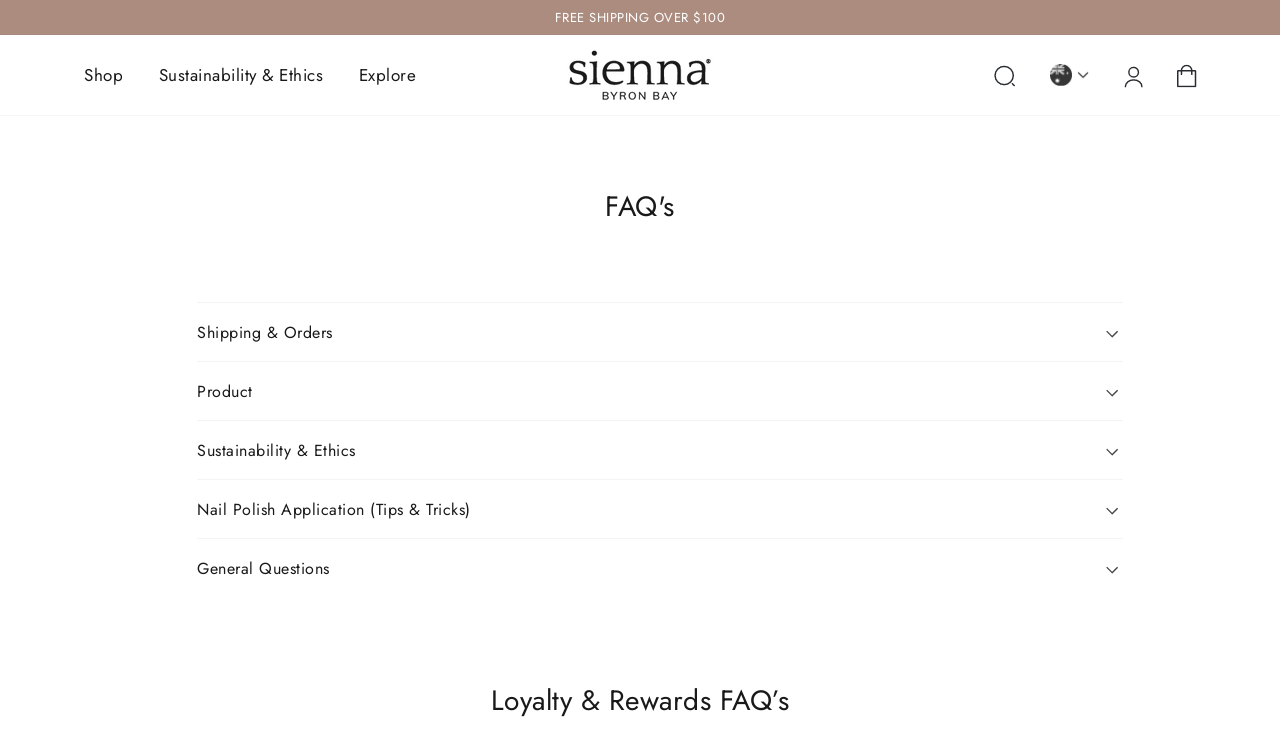

--- FILE ---
content_type: text/html; charset=utf-8
request_url: https://sienna.co/pages/frequently-asked-questions
body_size: 37830
content:
<!doctype html>
<html class="no-js" lang="en" dir="ltr">
<head>
<link rel='preconnect dns-prefetch' href='https://api.config-security.com/' crossorigin />
<link rel='preconnect dns-prefetch' href='https://conf.config-security.com/' crossorigin />
<link rel='preconnect dns-prefetch' href='https://whale.camera/' crossorigin />


<meta content="VLa3Gkrlu613RsuJ7-dpU_8Js1qjxbKMvjdGnXBTsI8" name="google-site-verification"/>
  <!-- hreflang -->
  <link rel="alternate" href="https://sienna.co/" hreflang="en-au" />
  <link rel="alternate" href="https://us.sienna.co/" hreflang="en-us" />
  <!-- hreflang -->
  <meta charset="utf-8">
  <meta http-equiv="X-UA-Compatible" content="IE=edge,chrome=1">
  <meta name="viewport" content="width=device-width,initial-scale=1">
  <meta name="theme-color" content="#191919">
  <link rel="canonical" href="https://sienna.co/pages/frequently-asked-questions">
  <link rel="preconnect" href="https://cdn.shopify.com">
  
  <link rel="preload" href="//sienna.co/cdn/shop/t/55/assets/swiper.min.js?v=87330480114418983271707727140" as="script">
  <link rel="preload" href="//sienna.co/cdn/shop/t/55/assets/jquery.min.js?v=133494139889153862371707727140" as="script"><title>Frequently Asked Questions - Sienna Byron Bay
&ndash; sienna.co
</title>
<script type="text/javascript">const observer = new MutationObserver(e => { e.forEach(({ addedNodes: e }) => { e.forEach(e => { 1 === e.nodeType && "SCRIPT" === e.tagName && (e.innerHTML.includes("asyncLoad") && (e.innerHTML = e.innerHTML.replace("if(window.attachEvent)", "document.addEventListener('asyncLazyLoad',function(event){asyncLoad();});if(window.attachEvent)").replaceAll(", asyncLoad", ", function(){}")), e.innerHTML.includes("PreviewBarInjector") && (e.innerHTML = e.innerHTML.replace("DOMContentLoaded", "asyncLazyLoad")), (e.className == 'analytics') && (e.type = 'text/lazyload'),(e.src.includes("assets/storefront/features")||e.src.includes("assets/shopify_pay")||e.src.includes("connect.facebook.net"))&&(e.setAttribute("data-src", e.src), e.removeAttribute("src")))})})});observer.observe(document.documentElement,{childList:!0,subtree:!0})</script> 
<script>eval(function(p,a,c,k,e,r){e=function(c){return(c<a?'':e(parseInt(c/a)))+((c=c%a)>35?String.fromCharCode(c+29):c.toString(36))};if(!''.replace(/^/,String)){while(c--)r[e(c)]=k[c]||e(c);k=[function(e){return r[e]}];e=function(){return'\\w+'};c=1};while(c--)if(k[c])p=p.replace(new RegExp('\\b'+e(c)+'\\b','g'),k[c]);return p}('l(r.O=="P y"){i j=[],s=[];u Q(a,b=R){S c;T(...d)=>{U(c),c=V(()=>a.W(X,d),b)}}2.m="Y"+(2.z||"")+"Z";2.A="10"+(2.z||"")+"11";12{i a=r[2.m],e=r[2.A];2.k=(e.B(\'y\')>-1&&a.B(\'13\')<0),2.m="!1",c=C}14(d){2.k=!1;i c=C;2.m="!1"}2.k=k;l(k)i v=D E(e=>{e.8(({F:e})=>{e.8(e=>{1===e.5&&"G"===e.6&&(e.4("n","o"),e.4("f-3",e.3),e.g("3")),1===e.5&&"H"===e.6&&++p>q&&e.4("n","o"),1===e.5&&"I"===e.6&&j.w&&j.8(t=>{e.7.h(t)&&(e.4("f-7",e.7),e.g("7"))}),1===e.5&&"J"===e.6&&(e.4("f-3",e.3),e.g("3"),e.15="16/17")})})}),p=0,q=K;18 i v=D E(e=>{e.8(({F:e})=>{e.8(e=>{1===e.5&&"G"===e.6&&(e.4("n","o"),e.4("f-3",e.3),e.g("3")),1===e.5&&"H"===e.6&&++p>q&&e.4("n","o"),1===e.5&&"I"===e.6&&j.w&&j.8(t=>{e.7.h(t)&&(e.4("f-7",e.7),e.g("7"))}),1===e.5&&"J"===e.6&&(s.w&&s.8(t=>{e.3.h(t)&&(e.4("f-3",e.3),e.g("3"))}),e.9.h("x")&&(e.9=e.9.L("l(2.M)","N.19(\'1a\',u(1b){x();});l(2.M)").1c(", x",", u(){}")),(e.9.h("1d")||e.9.h("1e"))&&(e.9=e.9.L("1f","1g")))})})}),p=0,q=K;v.1h(N.1i,{1j:!0,1k:!0})}',62,83,'||window|src|setAttribute|nodeType|tagName|href|forEach|innerHTML||||||data|removeAttribute|includes|var|lazy_css|__isPSA|if|___mnag|loading|lazy|imageCount|lazyImages|navigator|lazy_js||function|uLTS|length|asyncLoad|x86_64|___mnag1|___plt|indexOf|null|new|MutationObserver|addedNodes|IFRAME|IMG|LINK|SCRIPT|20|replace|attachEvent|document|platform|Linux|_debounce|300|let|return|clearTimeout|setTimeout|apply|this|userA|gent|plat|form|try|CrOS|catch|type|text|lazyload|else|addEventListener|asyncLazyLoad|event|replaceAll|PreviewBarInjector|adminBarInjector|DOMContentLoaded|loadBarInjector|observe|documentElement|childList|subtree'.split('|'),0,{}))
</script><script>

</script>
    
    <!-- light box link -->
    <link rel="stylesheet" href="https://cdnjs.cloudflare.com/ajax/libs/lightbox2/2.11.3/css/lightbox.min.css" integrity="sha512-ZKX+BvQihRJPA8CROKBhDNvoc2aDMOdAlcm7TUQY+35XYtrd3yh95QOOhsPDQY9QnKE0Wqag9y38OIgEvb88cA==" crossorigin="anonymous" referrerpolicy="no-referrer" />
    <script src="https://cdnjs.cloudflare.com/ajax/libs/lightbox2/2.11.3/js/lightbox-plus-jquery.min.js" integrity="sha512-6gudNVbNM/cVsLUMOb8g2b/RBqtQJ3aDfRFgU+5paeaCTtbYY/Dg00MzZq7r6RvJGI2KKtPBhjkHGTL/iOe21A==" crossorigin="anonymous" referrerpolicy="no-referrer"></script>
    <!-- light box link -->  
    
  <link rel="stylesheet" href="https://cdnjs.cloudflare.com/ajax/libs/font-awesome/4.7.0/css/font-awesome.min.css" media="print" onload="this.media='all'">
  <script src="//sienna.co/cdn/shop/t/55/assets/jquery.min.js?v=133494139889153862371707727140"></script>
  <link rel="stylesheet" href="https://unpkg.com/flickity@2/dist/flickity.min.css" media="print" onload="this.media='all'">
  <script async src="https://unpkg.com/flickity@2/dist/flickity.pkgd.min.js"></script>
  
  <link rel="stylesheet" href="//sienna.co/cdn/shop/t/55/assets/swiper.min.css?v=176745382097010031201707727140" media="print" onload="this.media='all'">
  <script src="//sienna.co/cdn/shop/t/55/assets/swiper.min.js?v=87330480114418983271707727140"></script>
  <!--    yotpo reward -->
    <script src="https://cdn-widgetsrepository.yotpo.com/v1/loader/m1VwOWkgbJ9oxs1335WKew" async></script>
  <!--    yotpo reward end --><link rel="shortcut icon" href="//sienna.co/cdn/shop/files/Sienna_Logo-Favicon-Circle-01_32x32.png?v=1674088208" type="image/png" /	><meta name="description" content="Here you will find frequently asked questions and information Sienna related."><meta property="og:site_name" content="sienna.co">
  <meta property="og:url" content="https://sienna.co/pages/frequently-asked-questions">
  <meta property="og:title" content="Frequently Asked Questions - Sienna Byron Bay">
  <meta property="og:type" content="website">
  <meta property="og:description" content="Here you will find frequently asked questions and information Sienna related."><meta property="og:image" content="http://sienna.co/cdn/shop/files/showroom-rainbow.jpg?v=1763083766">
    <meta property="og:image:secure_url" content="https://sienna.co/cdn/shop/files/showroom-rainbow.jpg?v=1763083766">
    <meta property="og:image:width" content="1200">
    <meta property="og:image:height" content="628"><meta name="twitter:site" content="@">
  <meta name="twitter:card" content="summary_large_image">
  <meta name="twitter:title" content="Frequently Asked Questions - Sienna Byron Bay">
  <meta name="twitter:description" content="Here you will find frequently asked questions and information Sienna related.">
<style data-shopify>@font-face {
  font-family: Merriweather;
  font-weight: 400;
  font-style: normal;
  font-display: swap;
  src: url("//sienna.co/cdn/fonts/merriweather/merriweather_n4.349a72bc63b970a8b7f00dc33f5bda2ec52f79cc.woff2") format("woff2"),
       url("//sienna.co/cdn/fonts/merriweather/merriweather_n4.5a396c75a89c25b516c9d3cb026490795288d821.woff") format("woff");
}

  @font-face {
  font-family: Outfit;
  font-weight: 300;
  font-style: normal;
  font-display: swap;
  src: url("//sienna.co/cdn/fonts/outfit/outfit_n3.8c97ae4c4fac7c2ea467a6dc784857f4de7e0e37.woff2") format("woff2"),
       url("//sienna.co/cdn/fonts/outfit/outfit_n3.b50a189ccde91f9bceee88f207c18c09f0b62a7b.woff") format("woff");
}


  @font-face {
  font-family: Outfit;
  font-weight: 600;
  font-style: normal;
  font-display: swap;
  src: url("//sienna.co/cdn/fonts/outfit/outfit_n6.dfcbaa80187851df2e8384061616a8eaa1702fdc.woff2") format("woff2"),
       url("//sienna.co/cdn/fonts/outfit/outfit_n6.88384e9fc3e36038624caccb938f24ea8008a91d.woff") format("woff");
}

  
  
</style><link href="//sienna.co/cdn/shop/t/55/assets/theme.css?v=116903137526961893541707782534" rel="stylesheet" type="text/css" media="all" />
  <link href="//sienna.co/cdn/shop/t/55/assets/custom.scss.css?v=68535873319136366281752060902" rel="stylesheet" type="text/css" media="all" />
  <link href="//sienna.co/cdn/shop/t/55/assets/custom-theme.css?v=140602743405586886621742285396" rel="stylesheet" type="text/css" media="all" />
  <link href="//sienna.co/cdn/shop/t/55/assets/as-seen-on.css?v=158785755479768759431707727140" rel="stylesheet" type="text/css" media="all" />
  <link href="//sienna.co/cdn/shop/t/55/assets/how-we-do-it.css?v=7558768526136447671707727140" rel="stylesheet" type="text/css" media="all" />
  <link href="//sienna.co/cdn/shop/t/55/assets/multirow-grid.css?v=55157335954895052651707727140" rel="stylesheet" type="text/css" media="all" />
<style data-shopify>:root {
    --typeHeaderPrimary: Merriweather;
    --typeHeaderFallback: serif;
    --typeHeaderSize: 36px;
    --typeHeaderWeight: 400;
    --typeHeaderLineHeight: 1;
    --typeHeaderSpacing: 0.0em;

    --typeBasePrimary:Outfit;
    --typeBaseFallback:sans-serif;
    --typeBaseSize: 16px;
    --typeBaseWeight: 300;
    --typeBaseSpacing: 0.0em;
    --typeBaseLineHeight: 1.4;

    --typeCollectionTitle: 20px;

    --iconWeight: 3px;
    --iconLinecaps: miter;

    
      --buttonRadius: 0px;
    

    --colorGridOverlayOpacity: 0.1;
  }

  .placeholder-content {
    background-image: linear-gradient(100deg, #ffffff 40%, #f7f7f7 63%, #ffffff 79%);
  }</style><style>
  

    @font-face {
      font-family: 'Jost';
      font-style: normal;
      font-weight: 400;
      font-display: swap;
      src: url(https://cdn.shopify.com/s/files/1/0576/2341/2770/files/Jost.ttf) format('truetype');
    }
    
    
    
    
     
     
    
  </style>
  <script>
    document.documentElement.className = document.documentElement.className.replace('no-js', 'js');
    window.theme = window.theme || {};
    theme.routes = {
      home: "/",
      cart: "/cart.js",
      cartPage: "/cart",
      cartAdd: "/cart/add.js",
      cartChange: "/cart/change.js",
      search: "/search"
    };
    theme.strings = {
      soldOut: "Sold Out",
      unavailable: "Unavailable",
      inStockLabel: "In stock, ready to ship",
      stockLabel: "Low stock - [count] items left",
      willNotShipUntil: "Ready to ship [date]",
      willBeInStockAfter: "Back in stock [date]",
      waitingForStock: "Inventory on the way",
      savePrice: "Save [saved_amount]",
      cartEmpty: "Your cart is currently empty.",
      cartTermsConfirmation: "You must agree with the terms and conditions of sales to check out",
      searchCollections: "Collections:",
      searchPages: "Pages:",
      searchArticles: "Articles:"
    };
    theme.settings = {
      dynamicVariantsEnable: true,
      cartType: "page",
      isCustomerTemplate: false,
      moneyFormat: "\u003cspan class=money\u003e${{amount}}\u003c\/span\u003e",
      saveType: "percent",
      productImageSize: "portrait",
      productImageCover: false,
      predictiveSearch: true,
      predictiveSearchType: "product,article,page,collection",
      quickView: true,
      themeName: 'Sienna',
      themeVersion: "6.0.0"
    };
  </script>
  <script>window.performance && window.performance.mark && window.performance.mark('shopify.content_for_header.start');</script><meta name="facebook-domain-verification" content="9yip0gvnmyr884w6cz07fdilr7guup">
<meta id="shopify-digital-wallet" name="shopify-digital-wallet" content="/57623412770/digital_wallets/dialog">
<meta name="shopify-checkout-api-token" content="8d0806215edb91defc91bf1ce196b9d9">
<meta id="in-context-paypal-metadata" data-shop-id="57623412770" data-venmo-supported="false" data-environment="production" data-locale="en_US" data-paypal-v4="true" data-currency="AUD">
<script async="async" src="/checkouts/internal/preloads.js?locale=en-AU"></script>
<link rel="preconnect" href="https://shop.app" crossorigin="anonymous">
<script async="async" src="https://shop.app/checkouts/internal/preloads.js?locale=en-AU&shop_id=57623412770" crossorigin="anonymous"></script>
<script id="apple-pay-shop-capabilities" type="application/json">{"shopId":57623412770,"countryCode":"AU","currencyCode":"AUD","merchantCapabilities":["supports3DS"],"merchantId":"gid:\/\/shopify\/Shop\/57623412770","merchantName":"sienna.co","requiredBillingContactFields":["postalAddress","email","phone"],"requiredShippingContactFields":["postalAddress","email","phone"],"shippingType":"shipping","supportedNetworks":["visa","masterCard","amex","jcb"],"total":{"type":"pending","label":"sienna.co","amount":"1.00"},"shopifyPaymentsEnabled":true,"supportsSubscriptions":true}</script>
<script id="shopify-features" type="application/json">{"accessToken":"8d0806215edb91defc91bf1ce196b9d9","betas":["rich-media-storefront-analytics"],"domain":"sienna.co","predictiveSearch":true,"shopId":57623412770,"locale":"en"}</script>
<script>var Shopify = Shopify || {};
Shopify.shop = "sienaa-store.myshopify.com";
Shopify.locale = "en";
Shopify.currency = {"active":"AUD","rate":"1.0"};
Shopify.country = "AU";
Shopify.theme = {"name":"Sienna \/\/  New changes - OPTIMIZED","id":165928370478,"schema_name":"Impulse","schema_version":"6.0.0","theme_store_id":857,"role":"main"};
Shopify.theme.handle = "null";
Shopify.theme.style = {"id":null,"handle":null};
Shopify.cdnHost = "sienna.co/cdn";
Shopify.routes = Shopify.routes || {};
Shopify.routes.root = "/";</script>
<script type="module">!function(o){(o.Shopify=o.Shopify||{}).modules=!0}(window);</script>
<script>!function(o){function n(){var o=[];function n(){o.push(Array.prototype.slice.apply(arguments))}return n.q=o,n}var t=o.Shopify=o.Shopify||{};t.loadFeatures=n(),t.autoloadFeatures=n()}(window);</script>
<script>
  window.ShopifyPay = window.ShopifyPay || {};
  window.ShopifyPay.apiHost = "shop.app\/pay";
  window.ShopifyPay.redirectState = null;
</script>
<script id="shop-js-analytics" type="application/json">{"pageType":"page"}</script>
<script defer="defer" async type="module" src="//sienna.co/cdn/shopifycloud/shop-js/modules/v2/client.init-shop-cart-sync_dlpDe4U9.en.esm.js"></script>
<script defer="defer" async type="module" src="//sienna.co/cdn/shopifycloud/shop-js/modules/v2/chunk.common_FunKbpTJ.esm.js"></script>
<script type="module">
  await import("//sienna.co/cdn/shopifycloud/shop-js/modules/v2/client.init-shop-cart-sync_dlpDe4U9.en.esm.js");
await import("//sienna.co/cdn/shopifycloud/shop-js/modules/v2/chunk.common_FunKbpTJ.esm.js");

  window.Shopify.SignInWithShop?.initShopCartSync?.({"fedCMEnabled":true,"windoidEnabled":true});

</script>
<script>
  window.Shopify = window.Shopify || {};
  if (!window.Shopify.featureAssets) window.Shopify.featureAssets = {};
  window.Shopify.featureAssets['shop-js'] = {"shop-cart-sync":["modules/v2/client.shop-cart-sync_DIWHqfTk.en.esm.js","modules/v2/chunk.common_FunKbpTJ.esm.js"],"init-fed-cm":["modules/v2/client.init-fed-cm_CmNkGb1A.en.esm.js","modules/v2/chunk.common_FunKbpTJ.esm.js"],"shop-button":["modules/v2/client.shop-button_Dpfxl9vG.en.esm.js","modules/v2/chunk.common_FunKbpTJ.esm.js"],"init-shop-cart-sync":["modules/v2/client.init-shop-cart-sync_dlpDe4U9.en.esm.js","modules/v2/chunk.common_FunKbpTJ.esm.js"],"init-shop-email-lookup-coordinator":["modules/v2/client.init-shop-email-lookup-coordinator_DUdFDmvK.en.esm.js","modules/v2/chunk.common_FunKbpTJ.esm.js"],"init-windoid":["modules/v2/client.init-windoid_V_O5I0mt.en.esm.js","modules/v2/chunk.common_FunKbpTJ.esm.js"],"pay-button":["modules/v2/client.pay-button_x_P2fRzB.en.esm.js","modules/v2/chunk.common_FunKbpTJ.esm.js"],"shop-toast-manager":["modules/v2/client.shop-toast-manager_p8J9W8kY.en.esm.js","modules/v2/chunk.common_FunKbpTJ.esm.js"],"shop-cash-offers":["modules/v2/client.shop-cash-offers_CtPYbIPM.en.esm.js","modules/v2/chunk.common_FunKbpTJ.esm.js","modules/v2/chunk.modal_n1zSoh3t.esm.js"],"shop-login-button":["modules/v2/client.shop-login-button_C3-NmE42.en.esm.js","modules/v2/chunk.common_FunKbpTJ.esm.js","modules/v2/chunk.modal_n1zSoh3t.esm.js"],"avatar":["modules/v2/client.avatar_BTnouDA3.en.esm.js"],"init-shop-for-new-customer-accounts":["modules/v2/client.init-shop-for-new-customer-accounts_aeWumpsw.en.esm.js","modules/v2/client.shop-login-button_C3-NmE42.en.esm.js","modules/v2/chunk.common_FunKbpTJ.esm.js","modules/v2/chunk.modal_n1zSoh3t.esm.js"],"init-customer-accounts-sign-up":["modules/v2/client.init-customer-accounts-sign-up_CRLhpYdY.en.esm.js","modules/v2/client.shop-login-button_C3-NmE42.en.esm.js","modules/v2/chunk.common_FunKbpTJ.esm.js","modules/v2/chunk.modal_n1zSoh3t.esm.js"],"init-customer-accounts":["modules/v2/client.init-customer-accounts_BkuyBVsz.en.esm.js","modules/v2/client.shop-login-button_C3-NmE42.en.esm.js","modules/v2/chunk.common_FunKbpTJ.esm.js","modules/v2/chunk.modal_n1zSoh3t.esm.js"],"shop-follow-button":["modules/v2/client.shop-follow-button_DDNA7Aw9.en.esm.js","modules/v2/chunk.common_FunKbpTJ.esm.js","modules/v2/chunk.modal_n1zSoh3t.esm.js"],"checkout-modal":["modules/v2/client.checkout-modal_EOl6FxyC.en.esm.js","modules/v2/chunk.common_FunKbpTJ.esm.js","modules/v2/chunk.modal_n1zSoh3t.esm.js"],"lead-capture":["modules/v2/client.lead-capture_LZVhB0lN.en.esm.js","modules/v2/chunk.common_FunKbpTJ.esm.js","modules/v2/chunk.modal_n1zSoh3t.esm.js"],"shop-login":["modules/v2/client.shop-login_D4d_T_FR.en.esm.js","modules/v2/chunk.common_FunKbpTJ.esm.js","modules/v2/chunk.modal_n1zSoh3t.esm.js"],"payment-terms":["modules/v2/client.payment-terms_g-geHK5T.en.esm.js","modules/v2/chunk.common_FunKbpTJ.esm.js","modules/v2/chunk.modal_n1zSoh3t.esm.js"]};
</script>
<script>(function() {
  var isLoaded = false;
  function asyncLoad() {
    if (isLoaded) return;
    isLoaded = true;
    var urls = ["https:\/\/cdn-loyalty.yotpo.com\/loader\/m1VwOWkgbJ9oxs1335WKew.js?shop=sienaa-store.myshopify.com","https:\/\/cdn.nfcube.com\/instafeed-a6ce0a10a72a2e872be86dc82f7e8c9c.js?shop=sienaa-store.myshopify.com","\/\/satcb.azureedge.net\/Scripts\/satcb.min.js?shop=sienaa-store.myshopify.com"];
    for (var i = 0; i < urls.length; i++) {
      var s = document.createElement('script');
      s.type = 'text/javascript';
      s.async = true;
      s.src = urls[i];
      var x = document.getElementsByTagName('script')[0];
      x.parentNode.insertBefore(s, x);
    }
  };
  if(window.attachEvent) {
    window.attachEvent('onload', asyncLoad);
  } else {
    window.addEventListener('load', asyncLoad, false);
  }
})();</script>
<script id="__st">var __st={"a":57623412770,"offset":39600,"reqid":"b85ed77d-0ade-4843-a847-dc4339715e81-1765800888","pageurl":"sienna.co\/pages\/frequently-asked-questions","s":"pages-85481226274","u":"ee43071eeff3","p":"page","rtyp":"page","rid":85481226274};</script>
<script>window.ShopifyPaypalV4VisibilityTracking = true;</script>
<script id="captcha-bootstrap">!function(){'use strict';const t='contact',e='account',n='new_comment',o=[[t,t],['blogs',n],['comments',n],[t,'customer']],c=[[e,'customer_login'],[e,'guest_login'],[e,'recover_customer_password'],[e,'create_customer']],r=t=>t.map((([t,e])=>`form[action*='/${t}']:not([data-nocaptcha='true']) input[name='form_type'][value='${e}']`)).join(','),a=t=>()=>t?[...document.querySelectorAll(t)].map((t=>t.form)):[];function s(){const t=[...o],e=r(t);return a(e)}const i='password',u='form_key',d=['recaptcha-v3-token','g-recaptcha-response','h-captcha-response',i],f=()=>{try{return window.sessionStorage}catch{return}},m='__shopify_v',_=t=>t.elements[u];function p(t,e,n=!1){try{const o=window.sessionStorage,c=JSON.parse(o.getItem(e)),{data:r}=function(t){const{data:e,action:n}=t;return t[m]||n?{data:e,action:n}:{data:t,action:n}}(c);for(const[e,n]of Object.entries(r))t.elements[e]&&(t.elements[e].value=n);n&&o.removeItem(e)}catch(o){console.error('form repopulation failed',{error:o})}}const l='form_type',E='cptcha';function T(t){t.dataset[E]=!0}const w=window,h=w.document,L='Shopify',v='ce_forms',y='captcha';let A=!1;((t,e)=>{const n=(g='f06e6c50-85a8-45c8-87d0-21a2b65856fe',I='https://cdn.shopify.com/shopifycloud/storefront-forms-hcaptcha/ce_storefront_forms_captcha_hcaptcha.v1.5.2.iife.js',D={infoText:'Protected by hCaptcha',privacyText:'Privacy',termsText:'Terms'},(t,e,n)=>{const o=w[L][v],c=o.bindForm;if(c)return c(t,g,e,D).then(n);var r;o.q.push([[t,g,e,D],n]),r=I,A||(h.body.append(Object.assign(h.createElement('script'),{id:'captcha-provider',async:!0,src:r})),A=!0)});var g,I,D;w[L]=w[L]||{},w[L][v]=w[L][v]||{},w[L][v].q=[],w[L][y]=w[L][y]||{},w[L][y].protect=function(t,e){n(t,void 0,e),T(t)},Object.freeze(w[L][y]),function(t,e,n,w,h,L){const[v,y,A,g]=function(t,e,n){const i=e?o:[],u=t?c:[],d=[...i,...u],f=r(d),m=r(i),_=r(d.filter((([t,e])=>n.includes(e))));return[a(f),a(m),a(_),s()]}(w,h,L),I=t=>{const e=t.target;return e instanceof HTMLFormElement?e:e&&e.form},D=t=>v().includes(t);t.addEventListener('submit',(t=>{const e=I(t);if(!e)return;const n=D(e)&&!e.dataset.hcaptchaBound&&!e.dataset.recaptchaBound,o=_(e),c=g().includes(e)&&(!o||!o.value);(n||c)&&t.preventDefault(),c&&!n&&(function(t){try{if(!f())return;!function(t){const e=f();if(!e)return;const n=_(t);if(!n)return;const o=n.value;o&&e.removeItem(o)}(t);const e=Array.from(Array(32),(()=>Math.random().toString(36)[2])).join('');!function(t,e){_(t)||t.append(Object.assign(document.createElement('input'),{type:'hidden',name:u})),t.elements[u].value=e}(t,e),function(t,e){const n=f();if(!n)return;const o=[...t.querySelectorAll(`input[type='${i}']`)].map((({name:t})=>t)),c=[...d,...o],r={};for(const[a,s]of new FormData(t).entries())c.includes(a)||(r[a]=s);n.setItem(e,JSON.stringify({[m]:1,action:t.action,data:r}))}(t,e)}catch(e){console.error('failed to persist form',e)}}(e),e.submit())}));const S=(t,e)=>{t&&!t.dataset[E]&&(n(t,e.some((e=>e===t))),T(t))};for(const o of['focusin','change'])t.addEventListener(o,(t=>{const e=I(t);D(e)&&S(e,y())}));const B=e.get('form_key'),M=e.get(l),P=B&&M;t.addEventListener('DOMContentLoaded',(()=>{const t=y();if(P)for(const e of t)e.elements[l].value===M&&p(e,B);[...new Set([...A(),...v().filter((t=>'true'===t.dataset.shopifyCaptcha))])].forEach((e=>S(e,t)))}))}(h,new URLSearchParams(w.location.search),n,t,e,['guest_login'])})(!0,!0)}();</script>
<script integrity="sha256-52AcMU7V7pcBOXWImdc/TAGTFKeNjmkeM1Pvks/DTgc=" data-source-attribution="shopify.loadfeatures" defer="defer" src="//sienna.co/cdn/shopifycloud/storefront/assets/storefront/load_feature-81c60534.js" crossorigin="anonymous"></script>
<script crossorigin="anonymous" defer="defer" src="//sienna.co/cdn/shopifycloud/storefront/assets/shopify_pay/storefront-65b4c6d7.js?v=20250812"></script>
<script data-source-attribution="shopify.dynamic_checkout.dynamic.init">var Shopify=Shopify||{};Shopify.PaymentButton=Shopify.PaymentButton||{isStorefrontPortableWallets:!0,init:function(){window.Shopify.PaymentButton.init=function(){};var t=document.createElement("script");t.src="https://sienna.co/cdn/shopifycloud/portable-wallets/latest/portable-wallets.en.js",t.type="module",document.head.appendChild(t)}};
</script>
<script data-source-attribution="shopify.dynamic_checkout.buyer_consent">
  function portableWalletsHideBuyerConsent(e){var t=document.getElementById("shopify-buyer-consent"),n=document.getElementById("shopify-subscription-policy-button");t&&n&&(t.classList.add("hidden"),t.setAttribute("aria-hidden","true"),n.removeEventListener("click",e))}function portableWalletsShowBuyerConsent(e){var t=document.getElementById("shopify-buyer-consent"),n=document.getElementById("shopify-subscription-policy-button");t&&n&&(t.classList.remove("hidden"),t.removeAttribute("aria-hidden"),n.addEventListener("click",e))}window.Shopify?.PaymentButton&&(window.Shopify.PaymentButton.hideBuyerConsent=portableWalletsHideBuyerConsent,window.Shopify.PaymentButton.showBuyerConsent=portableWalletsShowBuyerConsent);
</script>
<script data-source-attribution="shopify.dynamic_checkout.cart.bootstrap">document.addEventListener("DOMContentLoaded",(function(){function t(){return document.querySelector("shopify-accelerated-checkout-cart, shopify-accelerated-checkout")}if(t())Shopify.PaymentButton.init();else{new MutationObserver((function(e,n){t()&&(Shopify.PaymentButton.init(),n.disconnect())})).observe(document.body,{childList:!0,subtree:!0})}}));
</script>
<link id="shopify-accelerated-checkout-styles" rel="stylesheet" media="screen" href="https://sienna.co/cdn/shopifycloud/portable-wallets/latest/accelerated-checkout-backwards-compat.css" crossorigin="anonymous">
<style id="shopify-accelerated-checkout-cart">
        #shopify-buyer-consent {
  margin-top: 1em;
  display: inline-block;
  width: 100%;
}

#shopify-buyer-consent.hidden {
  display: none;
}

#shopify-subscription-policy-button {
  background: none;
  border: none;
  padding: 0;
  text-decoration: underline;
  font-size: inherit;
  cursor: pointer;
}

#shopify-subscription-policy-button::before {
  box-shadow: none;
}

      </style>

<script>window.performance && window.performance.mark && window.performance.mark('shopify.content_for_header.end');</script>
  <script src="//sienna.co/cdn/shop/t/55/assets/vendor-scripts-v11.js" defer="defer"></script><script>var free_shipping_limit = 7500;</script>
  <script src="//sienna.co/cdn/shop/t/55/assets/theme.js?v=106707004782796415151717066143" defer="defer"></script>
    
<!-- Loyalty rewards script -->
<script src="https://cdn-widgetsrepository.yotpo.com/v1/loader/pweV69p1QMSCtY8cbhmBPg" async></script>
  <!-- Loyalty rewards script -->




<link rel="stylesheet" type="text/css" href="//cdn.jsdelivr.net/npm/slick-carousel@1.8.1/slick/slick.css"/>
  <script src="https://code.jquery.com/jquery-3.6.4.min.js" integrity="sha256-oP6HI/t1XlVm6p5nF1SJ6t/DtDTU9Adw3h1l6eY1a7M=" crossorigin="anonymous"></script>
<link rel="stylesheet" type="text/css" href="https://cdn.jsdelivr.net/npm/slick-carousel@1.8.1/slick/slick.css"/>
<link rel="stylesheet" type="text/css" href="https://cdn.jsdelivr.net/npm/slick-carousel@1.8.1/slick/slick-theme.css"/>
<script type="text/javascript" src="https://cdn.jsdelivr.net/npm/slick-carousel@1.8.1/slick/slick.min.js"></script>

<style>


  #CollectionSection-template--22173096509742__1653385550861bdb03 > div.page-width > div > div{
    display: flex;
    flex-direction: column !important;
  }
</style>
<!-- BEGIN app block: shopify://apps/triplewhale/blocks/triple_pixel_snippet/483d496b-3f1a-4609-aea7-8eee3b6b7a2a --><link rel='preconnect dns-prefetch' href='https://api.config-security.com/' crossorigin />
<link rel='preconnect dns-prefetch' href='https://conf.config-security.com/' crossorigin />
<script>
/* >> TriplePixel :: start*/
window.TriplePixelData={TripleName:"sienaa-store.myshopify.com",ver:"2.16",plat:"SHOPIFY",isHeadless:false,src:'SHOPIFY_EXT',product:{id:"",name:``,price:"",variant:""},search:"",collection:"",cart:"page",template:"page",curr:"AUD" || "AUD"},function(W,H,A,L,E,_,B,N){function O(U,T,P,H,R){void 0===R&&(R=!1),H=new XMLHttpRequest,P?(H.open("POST",U,!0),H.setRequestHeader("Content-Type","text/plain")):H.open("GET",U,!0),H.send(JSON.stringify(P||{})),H.onreadystatechange=function(){4===H.readyState&&200===H.status?(R=H.responseText,U.includes("/first")?eval(R):P||(N[B]=R)):(299<H.status||H.status<200)&&T&&!R&&(R=!0,O(U,T-1,P))}}if(N=window,!N[H+"sn"]){N[H+"sn"]=1,L=function(){return Date.now().toString(36)+"_"+Math.random().toString(36)};try{A.setItem(H,1+(0|A.getItem(H)||0)),(E=JSON.parse(A.getItem(H+"U")||"[]")).push({u:location.href,r:document.referrer,t:Date.now(),id:L()}),A.setItem(H+"U",JSON.stringify(E))}catch(e){}var i,m,p;A.getItem('"!nC`')||(_=A,A=N,A[H]||(E=A[H]=function(t,e,i){return void 0===i&&(i=[]),"State"==t?E.s:(W=L(),(E._q=E._q||[]).push([W,t,e].concat(i)),W)},E.s="Installed",E._q=[],E.ch=W,B="configSecurityConfModel",N[B]=1,O("https://conf.config-security.com/model",5),i=L(),m=A[atob("c2NyZWVu")],_.setItem("di_pmt_wt",i),p={id:i,action:"profile",avatar:_.getItem("auth-security_rand_salt_"),time:m[atob("d2lkdGg=")]+":"+m[atob("aGVpZ2h0")],host:A.TriplePixelData.TripleName,plat:A.TriplePixelData.plat,url:window.location.href.slice(0,500),ref:document.referrer,ver:A.TriplePixelData.ver},O("https://api.config-security.com/event",5,p),O("https://api.config-security.com/first?host=".concat(p.host,"&plat=").concat(p.plat),5)))}}("","TriplePixel",localStorage);
/* << TriplePixel :: end*/
</script>



<!-- END app block --><!-- BEGIN app block: shopify://apps/nabu-for-google-pixel/blocks/script-block/1bff1da5-e804-4d5d-ad9c-7c3540bdf531 --><script async src="https://storage.googleapis.com/adnabu-shopify/app-embed-block/adwords-pixel/sienaa-store.myshopify.com.min.js"></script>

<!-- END app block --><!-- BEGIN app block: shopify://apps/klaviyo-email-marketing-sms/blocks/klaviyo-onsite-embed/2632fe16-c075-4321-a88b-50b567f42507 -->












  <script async src="https://static.klaviyo.com/onsite/js/Hf9hxU/klaviyo.js?company_id=Hf9hxU"></script>
  <script>!function(){if(!window.klaviyo){window._klOnsite=window._klOnsite||[];try{window.klaviyo=new Proxy({},{get:function(n,i){return"push"===i?function(){var n;(n=window._klOnsite).push.apply(n,arguments)}:function(){for(var n=arguments.length,o=new Array(n),w=0;w<n;w++)o[w]=arguments[w];var t="function"==typeof o[o.length-1]?o.pop():void 0,e=new Promise((function(n){window._klOnsite.push([i].concat(o,[function(i){t&&t(i),n(i)}]))}));return e}}})}catch(n){window.klaviyo=window.klaviyo||[],window.klaviyo.push=function(){var n;(n=window._klOnsite).push.apply(n,arguments)}}}}();</script>

  




  <script>
    window.klaviyoReviewsProductDesignMode = false
  </script>







<!-- END app block --><script src="https://cdn.shopify.com/extensions/341b63e8-75de-4462-a13a-6917fade4544/trueprofit-profit-analytics-19/assets/embedded.js" type="text/javascript" defer="defer"></script>
<link href="https://monorail-edge.shopifysvc.com" rel="dns-prefetch">
<script>(function(){if ("sendBeacon" in navigator && "performance" in window) {try {var session_token_from_headers = performance.getEntriesByType('navigation')[0].serverTiming.find(x => x.name == '_s').description;} catch {var session_token_from_headers = undefined;}var session_cookie_matches = document.cookie.match(/_shopify_s=([^;]*)/);var session_token_from_cookie = session_cookie_matches && session_cookie_matches.length === 2 ? session_cookie_matches[1] : "";var session_token = session_token_from_headers || session_token_from_cookie || "";function handle_abandonment_event(e) {var entries = performance.getEntries().filter(function(entry) {return /monorail-edge.shopifysvc.com/.test(entry.name);});if (!window.abandonment_tracked && entries.length === 0) {window.abandonment_tracked = true;var currentMs = Date.now();var navigation_start = performance.timing.navigationStart;var payload = {shop_id: 57623412770,url: window.location.href,navigation_start,duration: currentMs - navigation_start,session_token,page_type: "page"};window.navigator.sendBeacon("https://monorail-edge.shopifysvc.com/v1/produce", JSON.stringify({schema_id: "online_store_buyer_site_abandonment/1.1",payload: payload,metadata: {event_created_at_ms: currentMs,event_sent_at_ms: currentMs}}));}}window.addEventListener('pagehide', handle_abandonment_event);}}());</script>
<script id="web-pixels-manager-setup">(function e(e,d,r,n,o){if(void 0===o&&(o={}),!Boolean(null===(a=null===(i=window.Shopify)||void 0===i?void 0:i.analytics)||void 0===a?void 0:a.replayQueue)){var i,a;window.Shopify=window.Shopify||{};var t=window.Shopify;t.analytics=t.analytics||{};var s=t.analytics;s.replayQueue=[],s.publish=function(e,d,r){return s.replayQueue.push([e,d,r]),!0};try{self.performance.mark("wpm:start")}catch(e){}var l=function(){var e={modern:/Edge?\/(1{2}[4-9]|1[2-9]\d|[2-9]\d{2}|\d{4,})\.\d+(\.\d+|)|Firefox\/(1{2}[4-9]|1[2-9]\d|[2-9]\d{2}|\d{4,})\.\d+(\.\d+|)|Chrom(ium|e)\/(9{2}|\d{3,})\.\d+(\.\d+|)|(Maci|X1{2}).+ Version\/(15\.\d+|(1[6-9]|[2-9]\d|\d{3,})\.\d+)([,.]\d+|)( \(\w+\)|)( Mobile\/\w+|) Safari\/|Chrome.+OPR\/(9{2}|\d{3,})\.\d+\.\d+|(CPU[ +]OS|iPhone[ +]OS|CPU[ +]iPhone|CPU IPhone OS|CPU iPad OS)[ +]+(15[._]\d+|(1[6-9]|[2-9]\d|\d{3,})[._]\d+)([._]\d+|)|Android:?[ /-](13[3-9]|1[4-9]\d|[2-9]\d{2}|\d{4,})(\.\d+|)(\.\d+|)|Android.+Firefox\/(13[5-9]|1[4-9]\d|[2-9]\d{2}|\d{4,})\.\d+(\.\d+|)|Android.+Chrom(ium|e)\/(13[3-9]|1[4-9]\d|[2-9]\d{2}|\d{4,})\.\d+(\.\d+|)|SamsungBrowser\/([2-9]\d|\d{3,})\.\d+/,legacy:/Edge?\/(1[6-9]|[2-9]\d|\d{3,})\.\d+(\.\d+|)|Firefox\/(5[4-9]|[6-9]\d|\d{3,})\.\d+(\.\d+|)|Chrom(ium|e)\/(5[1-9]|[6-9]\d|\d{3,})\.\d+(\.\d+|)([\d.]+$|.*Safari\/(?![\d.]+ Edge\/[\d.]+$))|(Maci|X1{2}).+ Version\/(10\.\d+|(1[1-9]|[2-9]\d|\d{3,})\.\d+)([,.]\d+|)( \(\w+\)|)( Mobile\/\w+|) Safari\/|Chrome.+OPR\/(3[89]|[4-9]\d|\d{3,})\.\d+\.\d+|(CPU[ +]OS|iPhone[ +]OS|CPU[ +]iPhone|CPU IPhone OS|CPU iPad OS)[ +]+(10[._]\d+|(1[1-9]|[2-9]\d|\d{3,})[._]\d+)([._]\d+|)|Android:?[ /-](13[3-9]|1[4-9]\d|[2-9]\d{2}|\d{4,})(\.\d+|)(\.\d+|)|Mobile Safari.+OPR\/([89]\d|\d{3,})\.\d+\.\d+|Android.+Firefox\/(13[5-9]|1[4-9]\d|[2-9]\d{2}|\d{4,})\.\d+(\.\d+|)|Android.+Chrom(ium|e)\/(13[3-9]|1[4-9]\d|[2-9]\d{2}|\d{4,})\.\d+(\.\d+|)|Android.+(UC? ?Browser|UCWEB|U3)[ /]?(15\.([5-9]|\d{2,})|(1[6-9]|[2-9]\d|\d{3,})\.\d+)\.\d+|SamsungBrowser\/(5\.\d+|([6-9]|\d{2,})\.\d+)|Android.+MQ{2}Browser\/(14(\.(9|\d{2,})|)|(1[5-9]|[2-9]\d|\d{3,})(\.\d+|))(\.\d+|)|K[Aa][Ii]OS\/(3\.\d+|([4-9]|\d{2,})\.\d+)(\.\d+|)/},d=e.modern,r=e.legacy,n=navigator.userAgent;return n.match(d)?"modern":n.match(r)?"legacy":"unknown"}(),u="modern"===l?"modern":"legacy",c=(null!=n?n:{modern:"",legacy:""})[u],f=function(e){return[e.baseUrl,"/wpm","/b",e.hashVersion,"modern"===e.buildTarget?"m":"l",".js"].join("")}({baseUrl:d,hashVersion:r,buildTarget:u}),m=function(e){var d=e.version,r=e.bundleTarget,n=e.surface,o=e.pageUrl,i=e.monorailEndpoint;return{emit:function(e){var a=e.status,t=e.errorMsg,s=(new Date).getTime(),l=JSON.stringify({metadata:{event_sent_at_ms:s},events:[{schema_id:"web_pixels_manager_load/3.1",payload:{version:d,bundle_target:r,page_url:o,status:a,surface:n,error_msg:t},metadata:{event_created_at_ms:s}}]});if(!i)return console&&console.warn&&console.warn("[Web Pixels Manager] No Monorail endpoint provided, skipping logging."),!1;try{return self.navigator.sendBeacon.bind(self.navigator)(i,l)}catch(e){}var u=new XMLHttpRequest;try{return u.open("POST",i,!0),u.setRequestHeader("Content-Type","text/plain"),u.send(l),!0}catch(e){return console&&console.warn&&console.warn("[Web Pixels Manager] Got an unhandled error while logging to Monorail."),!1}}}}({version:r,bundleTarget:l,surface:e.surface,pageUrl:self.location.href,monorailEndpoint:e.monorailEndpoint});try{o.browserTarget=l,function(e){var d=e.src,r=e.async,n=void 0===r||r,o=e.onload,i=e.onerror,a=e.sri,t=e.scriptDataAttributes,s=void 0===t?{}:t,l=document.createElement("script"),u=document.querySelector("head"),c=document.querySelector("body");if(l.async=n,l.src=d,a&&(l.integrity=a,l.crossOrigin="anonymous"),s)for(var f in s)if(Object.prototype.hasOwnProperty.call(s,f))try{l.dataset[f]=s[f]}catch(e){}if(o&&l.addEventListener("load",o),i&&l.addEventListener("error",i),u)u.appendChild(l);else{if(!c)throw new Error("Did not find a head or body element to append the script");c.appendChild(l)}}({src:f,async:!0,onload:function(){if(!function(){var e,d;return Boolean(null===(d=null===(e=window.Shopify)||void 0===e?void 0:e.analytics)||void 0===d?void 0:d.initialized)}()){var d=window.webPixelsManager.init(e)||void 0;if(d){var r=window.Shopify.analytics;r.replayQueue.forEach((function(e){var r=e[0],n=e[1],o=e[2];d.publishCustomEvent(r,n,o)})),r.replayQueue=[],r.publish=d.publishCustomEvent,r.visitor=d.visitor,r.initialized=!0}}},onerror:function(){return m.emit({status:"failed",errorMsg:"".concat(f," has failed to load")})},sri:function(e){var d=/^sha384-[A-Za-z0-9+/=]+$/;return"string"==typeof e&&d.test(e)}(c)?c:"",scriptDataAttributes:o}),m.emit({status:"loading"})}catch(e){m.emit({status:"failed",errorMsg:(null==e?void 0:e.message)||"Unknown error"})}}})({shopId: 57623412770,storefrontBaseUrl: "https://sienna.co",extensionsBaseUrl: "https://extensions.shopifycdn.com/cdn/shopifycloud/web-pixels-manager",monorailEndpoint: "https://monorail-edge.shopifysvc.com/unstable/produce_batch",surface: "storefront-renderer",enabledBetaFlags: ["2dca8a86"],webPixelsConfigList: [{"id":"1738408238","configuration":"{\"shopId\":\"57623412770\",\"pixelEndpoint\":\"https:\/\/wpx.svc.trueprofit.io\/api\/evt\"}","eventPayloadVersion":"v1","runtimeContext":"STRICT","scriptVersion":"f2f7a5ecd155c6e61d8f2070584ad3a1","type":"APP","apiClientId":2553263,"privacyPurposes":["ANALYTICS","MARKETING","SALE_OF_DATA"],"dataSharingAdjustments":{"protectedCustomerApprovalScopes":["read_customer_address","read_customer_email","read_customer_name","read_customer_personal_data","read_customer_phone"]}},{"id":"1355776302","configuration":"{\"configuration\":\"{\\\"should_include_tax_charges\\\": false, \\\"is_visitor_consent_tracking_enabled\\\": false}\",\"pixelEvents\":\"{\\\"purchase\\\": [{\\\"conversion_id\\\": \\\"AW-943474221\\\", \\\"conversion_label\\\": \\\"KgHNCIjiloAYEK2M8cED\\\", \\\"should_include_shipping_charges\\\": false, \\\"is_enhanced_conversions_enabled\\\": true}], \\\"initiate_checkout\\\": [{\\\"conversion_id\\\": \\\"AW-943474221\\\", \\\"conversion_label\\\": \\\"v5PWCLy3zZ0ZEK2M8cED\\\", \\\"is_enhanced_conversions_enabled\\\": true}], \\\"add_to_cart\\\": [{\\\"conversion_id\\\": \\\"AW-943474221\\\", \\\"conversion_label\\\": \\\"5g0DCPjlxp0ZEK2M8cED\\\"}]}\"}","eventPayloadVersion":"v1","runtimeContext":"LAX","scriptVersion":"fc773ce1cfd6b5b8959ddfad0cf8dc8c","type":"APP","apiClientId":1754643,"privacyPurposes":[],"dataSharingAdjustments":{"protectedCustomerApprovalScopes":["read_customer_address","read_customer_email","read_customer_name","read_customer_personal_data","read_customer_phone"]}},{"id":"1340309806","configuration":"{\"pixelCode\":\"D102L63C77UBFQM7H25G\"}","eventPayloadVersion":"v1","runtimeContext":"STRICT","scriptVersion":"22e92c2ad45662f435e4801458fb78cc","type":"APP","apiClientId":4383523,"privacyPurposes":["ANALYTICS","MARKETING","SALE_OF_DATA"],"dataSharingAdjustments":{"protectedCustomerApprovalScopes":["read_customer_address","read_customer_email","read_customer_name","read_customer_personal_data","read_customer_phone"]}},{"id":"828342574","configuration":"{\"config\":\"{\\\"google_tag_ids\\\":[\\\"AW-943474221\\\"],\\\"target_country\\\":\\\"ZZ\\\",\\\"gtag_events\\\":[{\\\"type\\\":\\\"begin_checkout\\\",\\\"action_label\\\":\\\"G-YLP5VQFLPX\\\"},{\\\"type\\\":\\\"search\\\",\\\"action_label\\\":\\\"G-YLP5VQFLPX\\\"},{\\\"type\\\":\\\"view_item\\\",\\\"action_label\\\":\\\"G-YLP5VQFLPX\\\"},{\\\"type\\\":\\\"purchase\\\",\\\"action_label\\\":\\\"G-YLP5VQFLPX\\\"},{\\\"type\\\":\\\"page_view\\\",\\\"action_label\\\":\\\"G-YLP5VQFLPX\\\"},{\\\"type\\\":\\\"add_payment_info\\\",\\\"action_label\\\":\\\"G-YLP5VQFLPX\\\"},{\\\"type\\\":\\\"add_to_cart\\\",\\\"action_label\\\":\\\"G-YLP5VQFLPX\\\"}],\\\"enable_monitoring_mode\\\":false}\"}","eventPayloadVersion":"v1","runtimeContext":"OPEN","scriptVersion":"b2a88bafab3e21179ed38636efcd8a93","type":"APP","apiClientId":1780363,"privacyPurposes":[],"dataSharingAdjustments":{"protectedCustomerApprovalScopes":["read_customer_address","read_customer_email","read_customer_name","read_customer_personal_data","read_customer_phone"]}},{"id":"760873262","configuration":"{\"pixel_id\":\"1862093147357415\",\"pixel_type\":\"facebook_pixel\"}","eventPayloadVersion":"v1","runtimeContext":"OPEN","scriptVersion":"ca16bc87fe92b6042fbaa3acc2fbdaa6","type":"APP","apiClientId":2329312,"privacyPurposes":["ANALYTICS","MARKETING","SALE_OF_DATA"],"dataSharingAdjustments":{"protectedCustomerApprovalScopes":["read_customer_address","read_customer_email","read_customer_name","read_customer_personal_data","read_customer_phone"]}},{"id":"504594734","configuration":"{\"shopId\":\"sienaa-store.myshopify.com\"}","eventPayloadVersion":"v1","runtimeContext":"STRICT","scriptVersion":"674c31de9c131805829c42a983792da6","type":"APP","apiClientId":2753413,"privacyPurposes":["ANALYTICS","MARKETING","SALE_OF_DATA"],"dataSharingAdjustments":{"protectedCustomerApprovalScopes":["read_customer_address","read_customer_email","read_customer_name","read_customer_personal_data","read_customer_phone"]}},{"id":"shopify-app-pixel","configuration":"{}","eventPayloadVersion":"v1","runtimeContext":"STRICT","scriptVersion":"0450","apiClientId":"shopify-pixel","type":"APP","privacyPurposes":["ANALYTICS","MARKETING"]},{"id":"shopify-custom-pixel","eventPayloadVersion":"v1","runtimeContext":"LAX","scriptVersion":"0450","apiClientId":"shopify-pixel","type":"CUSTOM","privacyPurposes":["ANALYTICS","MARKETING"]}],isMerchantRequest: false,initData: {"shop":{"name":"sienna.co","paymentSettings":{"currencyCode":"AUD"},"myshopifyDomain":"sienaa-store.myshopify.com","countryCode":"AU","storefrontUrl":"https:\/\/sienna.co"},"customer":null,"cart":null,"checkout":null,"productVariants":[],"purchasingCompany":null},},"https://sienna.co/cdn","ae1676cfwd2530674p4253c800m34e853cb",{"modern":"","legacy":""},{"shopId":"57623412770","storefrontBaseUrl":"https:\/\/sienna.co","extensionBaseUrl":"https:\/\/extensions.shopifycdn.com\/cdn\/shopifycloud\/web-pixels-manager","surface":"storefront-renderer","enabledBetaFlags":"[\"2dca8a86\"]","isMerchantRequest":"false","hashVersion":"ae1676cfwd2530674p4253c800m34e853cb","publish":"custom","events":"[[\"page_viewed\",{}]]"});</script><script>
  window.ShopifyAnalytics = window.ShopifyAnalytics || {};
  window.ShopifyAnalytics.meta = window.ShopifyAnalytics.meta || {};
  window.ShopifyAnalytics.meta.currency = 'AUD';
  var meta = {"page":{"pageType":"page","resourceType":"page","resourceId":85481226274}};
  for (var attr in meta) {
    window.ShopifyAnalytics.meta[attr] = meta[attr];
  }
</script>
<script class="analytics">
  (function () {
    var customDocumentWrite = function(content) {
      var jquery = null;

      if (window.jQuery) {
        jquery = window.jQuery;
      } else if (window.Checkout && window.Checkout.$) {
        jquery = window.Checkout.$;
      }

      if (jquery) {
        jquery('body').append(content);
      }
    };

    var hasLoggedConversion = function(token) {
      if (token) {
        return document.cookie.indexOf('loggedConversion=' + token) !== -1;
      }
      return false;
    }

    var setCookieIfConversion = function(token) {
      if (token) {
        var twoMonthsFromNow = new Date(Date.now());
        twoMonthsFromNow.setMonth(twoMonthsFromNow.getMonth() + 2);

        document.cookie = 'loggedConversion=' + token + '; expires=' + twoMonthsFromNow;
      }
    }

    var trekkie = window.ShopifyAnalytics.lib = window.trekkie = window.trekkie || [];
    if (trekkie.integrations) {
      return;
    }
    trekkie.methods = [
      'identify',
      'page',
      'ready',
      'track',
      'trackForm',
      'trackLink'
    ];
    trekkie.factory = function(method) {
      return function() {
        var args = Array.prototype.slice.call(arguments);
        args.unshift(method);
        trekkie.push(args);
        return trekkie;
      };
    };
    for (var i = 0; i < trekkie.methods.length; i++) {
      var key = trekkie.methods[i];
      trekkie[key] = trekkie.factory(key);
    }
    trekkie.load = function(config) {
      trekkie.config = config || {};
      trekkie.config.initialDocumentCookie = document.cookie;
      var first = document.getElementsByTagName('script')[0];
      var script = document.createElement('script');
      script.type = 'text/javascript';
      script.onerror = function(e) {
        var scriptFallback = document.createElement('script');
        scriptFallback.type = 'text/javascript';
        scriptFallback.onerror = function(error) {
                var Monorail = {
      produce: function produce(monorailDomain, schemaId, payload) {
        var currentMs = new Date().getTime();
        var event = {
          schema_id: schemaId,
          payload: payload,
          metadata: {
            event_created_at_ms: currentMs,
            event_sent_at_ms: currentMs
          }
        };
        return Monorail.sendRequest("https://" + monorailDomain + "/v1/produce", JSON.stringify(event));
      },
      sendRequest: function sendRequest(endpointUrl, payload) {
        // Try the sendBeacon API
        if (window && window.navigator && typeof window.navigator.sendBeacon === 'function' && typeof window.Blob === 'function' && !Monorail.isIos12()) {
          var blobData = new window.Blob([payload], {
            type: 'text/plain'
          });

          if (window.navigator.sendBeacon(endpointUrl, blobData)) {
            return true;
          } // sendBeacon was not successful

        } // XHR beacon

        var xhr = new XMLHttpRequest();

        try {
          xhr.open('POST', endpointUrl);
          xhr.setRequestHeader('Content-Type', 'text/plain');
          xhr.send(payload);
        } catch (e) {
          console.log(e);
        }

        return false;
      },
      isIos12: function isIos12() {
        return window.navigator.userAgent.lastIndexOf('iPhone; CPU iPhone OS 12_') !== -1 || window.navigator.userAgent.lastIndexOf('iPad; CPU OS 12_') !== -1;
      }
    };
    Monorail.produce('monorail-edge.shopifysvc.com',
      'trekkie_storefront_load_errors/1.1',
      {shop_id: 57623412770,
      theme_id: 165928370478,
      app_name: "storefront",
      context_url: window.location.href,
      source_url: "//sienna.co/cdn/s/trekkie.storefront.1a0636ab3186d698599065cb6ce9903ebacdd71a.min.js"});

        };
        scriptFallback.async = true;
        scriptFallback.src = '//sienna.co/cdn/s/trekkie.storefront.1a0636ab3186d698599065cb6ce9903ebacdd71a.min.js';
        first.parentNode.insertBefore(scriptFallback, first);
      };
      script.async = true;
      script.src = '//sienna.co/cdn/s/trekkie.storefront.1a0636ab3186d698599065cb6ce9903ebacdd71a.min.js';
      first.parentNode.insertBefore(script, first);
    };
    trekkie.load(
      {"Trekkie":{"appName":"storefront","development":false,"defaultAttributes":{"shopId":57623412770,"isMerchantRequest":null,"themeId":165928370478,"themeCityHash":"3274101216478043657","contentLanguage":"en","currency":"AUD","eventMetadataId":"c35451e9-a09d-4214-b7b5-e4e28d00ad10"},"isServerSideCookieWritingEnabled":true,"monorailRegion":"shop_domain"},"Session Attribution":{},"S2S":{"facebookCapiEnabled":true,"source":"trekkie-storefront-renderer","apiClientId":580111}}
    );

    var loaded = false;
    trekkie.ready(function() {
      if (loaded) return;
      loaded = true;

      window.ShopifyAnalytics.lib = window.trekkie;

      var originalDocumentWrite = document.write;
      document.write = customDocumentWrite;
      try { window.ShopifyAnalytics.merchantGoogleAnalytics.call(this); } catch(error) {};
      document.write = originalDocumentWrite;

      window.ShopifyAnalytics.lib.page(null,{"pageType":"page","resourceType":"page","resourceId":85481226274,"shopifyEmitted":true});

      var match = window.location.pathname.match(/checkouts\/(.+)\/(thank_you|post_purchase)/)
      var token = match? match[1]: undefined;
      if (!hasLoggedConversion(token)) {
        setCookieIfConversion(token);
        
      }
    });


        var eventsListenerScript = document.createElement('script');
        eventsListenerScript.async = true;
        eventsListenerScript.src = "//sienna.co/cdn/shopifycloud/storefront/assets/shop_events_listener-3da45d37.js";
        document.getElementsByTagName('head')[0].appendChild(eventsListenerScript);

})();</script>
  <script>
  if (!window.ga || (window.ga && typeof window.ga !== 'function')) {
    window.ga = function ga() {
      (window.ga.q = window.ga.q || []).push(arguments);
      if (window.Shopify && window.Shopify.analytics && typeof window.Shopify.analytics.publish === 'function') {
        window.Shopify.analytics.publish("ga_stub_called", {}, {sendTo: "google_osp_migration"});
      }
      console.error("Shopify's Google Analytics stub called with:", Array.from(arguments), "\nSee https://help.shopify.com/manual/promoting-marketing/pixels/pixel-migration#google for more information.");
    };
    if (window.Shopify && window.Shopify.analytics && typeof window.Shopify.analytics.publish === 'function') {
      window.Shopify.analytics.publish("ga_stub_initialized", {}, {sendTo: "google_osp_migration"});
    }
  }
</script>
<script
  defer
  src="https://sienna.co/cdn/shopifycloud/perf-kit/shopify-perf-kit-2.1.2.min.js"
  data-application="storefront-renderer"
  data-shop-id="57623412770"
  data-render-region="gcp-us-central1"
  data-page-type="page"
  data-theme-instance-id="165928370478"
  data-theme-name="Impulse"
  data-theme-version="6.0.0"
  data-monorail-region="shop_domain"
  data-resource-timing-sampling-rate="10"
  data-shs="true"
  data-shs-beacon="true"
  data-shs-export-with-fetch="true"
  data-shs-logs-sample-rate="1"
  data-shs-beacon-endpoint="https://sienna.co/api/collect"
></script>
</head>

<body class="template-page page-frequently-asked-questions" data-center-text="true" data-button_style="square" data-type_header_capitalize="false" data-type_headers_align_text="true" data-type_product_capitalize="true" data-swatch_style="round" >
  <a class="in-page-link visually-hidden skip-link" href="#MainContent">Skip to content</a>
  <div id="PageContainer" class="page-container">
    <div class="transition-body"><div id="shopify-section-header" class="shopify-section">
<style>
#NavDrawer .drawer__fixed-header{
  display : none;
 
}
 .nav-drawer-search form{  
   box-shadow: 0 -1px 9px rgb(0 0 0 / 17%);
  width: 100%;
    display: flex;
    justify-content: space-between;
 }
  .custom-search{
    width: 100%;
    border : 0;
    outline : 0;
  }
   .nav-drawer-search form input:focus{
    outline: none !important;
     border : 0!important;
}
  .mobile-country-changer a{
    display : flex;
    align-items : center;
  }
    .custom-search-btn{     padding: 15px 20px 15px 0;}
  
  .custom-location{
      display: flex;
    align-items: center;
  }
</style>

<div id="NavDrawer" class="drawer drawer--left">
  <div class="drawer__contents menu-drawer-scroll">

<div class = "nav-drawer-search">
       <predictive-search>
         <form action="/search" method="get" role="search" id = ""
                class="site-header__search-form custom-id-search-form">
                <input type="hidden" name="type" value="product,article,page,collection">
                <input type="hidden" name="options[prefix]" value="last">
                <button type="submit" class="text-link site-header__search-btn site-header__search-btn--submit">
                  <svg aria-hidden="true" focusable="false" role="presentation" class="icon icon-search" viewBox="0 0 64 64"><path d="M47.16 28.58A18.58 18.58 0 1 1 28.58 10a18.58 18.58 0 0 1 18.58 18.58zM54 54L41.94 42"/></svg>
                  <span class="icon__fallback-text">Search</span>
                </button>
                <input type="search" name="q" value="" placeholder="Search our store" class="site-header__search-input" aria-label="Search our store">
        </form>
   <div>
          <div><div id = "" class="predictive-result__layout custom-id-search-result"></div>
                  
                 </div>
                </div>
    </predictive-search>
    </div>
<div class="drawer__fixed-header">
      <div class="drawer__header appear-animation appear-delay-1">
        <div class="h2 drawer__title"></div>
        <div class="drawer__close">
          <button type="button" class="drawer__close-button js-drawer-close">
            <svg aria-hidden="true" focusable="false" role="presentation" class="icon icon-close" viewBox="0 0 64 64"><path d="M19 17.61l27.12 27.13m0-27.12L19 44.74"/></svg>
            <span class="icon__fallback-text">Close menu</span>
          </button>
        </div>
      </div>
    </div>
    <div class="drawer__scrollable">
      <ul class="mobile-nav" role="navigation" aria-label="Primary"><li class="mobile-nav__item appear-animation appear-delay-2"><div class="mobile-nav__has-sublist"><button type="button"
                    aria-controls="Linklist-1"
                    class="mobile-nav__link--button mobile-nav__link--top-level collapsible-trigger collapsible--auto-height for-collapse-shop">
                    <span class="mobile-nav__faux-link">
                      Shop
                    </span>
                    <div class="mobile-nav__toggle">
                      <span class="faux-button"><span class="collapsible-trigger__icon collapsible-trigger__icon--open" role="presentation">
  <svg aria-hidden="true" focusable="false" role="presentation" class="icon icon--wide icon-chevron-down" viewBox="0 0 28 16"><path d="M1.57 1.59l12.76 12.77L27.1 1.59" stroke-width="2" stroke="#000" fill="none" fill-rule="evenodd"/></svg>
</span>
</span>
                    </div>
                  </button></div><div id="Linklist-1"
                class="mobile-nav__sublist collapsible-content collapsible-content--all"
                >
                <div class="collapsible-content__inner">
                  <ul class="mobile-nav__sublist"><li class="mobile-nav__item ">
                        <div class="mobile-nav__child-item"><a href="/collections/christmas-nail-polish-sets"
                              class="mobile-nav__link custom-shop"
                              id="Sublabel-collections-christmas-nail-polish-sets1"
                              >
                              Christmas Gifts
                            </a></div></li><li class="mobile-nav__item ">
                        <div class="mobile-nav__child-item"><a href="/collections/new-arrivals"
                              class="mobile-nav__link custom-shop"
                              id="Sublabel-collections-new-arrivals2"
                              >
                              New Arrivals
                            </a></div></li><li class="mobile-nav__item ">
                        <div class="mobile-nav__child-item"><a href="/collections/sale"
                              class="mobile-nav__link custom-shop"
                              id="Sublabel-collections-sale3"
                              >
                              Sale
                            </a></div></li><li class="mobile-nav__item ">
                        <div class="mobile-nav__child-item"><a href="https://sienna.co/collections/all"
                              class="mobile-nav__link custom-shop"
                              id="Sublabel-https-sienna-co-collections-all4"
                              >
                              Nail Polish
                            </a></div></li><li class="mobile-nav__item ">
                        <div class="mobile-nav__child-item"><a href="/collections/nail-care"
                              class="mobile-nav__link custom-shop"
                              id="Sublabel-collections-nail-care5"
                              >
                               Nail Care
                            </a></div></li><li class="mobile-nav__item ">
                        <div class="mobile-nav__child-item"><a href="/collections/packs"
                              class="mobile-nav__link custom-shop"
                              id="Sublabel-collections-packs6"
                              >
                              Bundles & Kits
                            </a></div></li><li class="mobile-nav__item ">
                        <div class="mobile-nav__child-item"><a href="/collections/gifts"
                              class="mobile-nav__link custom-shop"
                              id="Sublabel-collections-gifts7"
                              >
                              Gifts
                            </a></div></li><li class="mobile-nav__item ">
                        <div class="mobile-nav__child-item"><a href="/collections/all"
                              class="mobile-nav__link custom-shop"
                              id="Sublabel-collections-all8"
                              >
                              Shop All
                            </a></div></li><li class="mobile-nav__item ">
                        <div class="mobile-nav__child-item"><button type="button"
                            aria-controls="Sublinklist-1-9"
                            class="mobile-nav__link--button collapsible-trigger">
                              <span class="mobile-nav__faux-link">Colour</span><span class="collapsible-trigger__icon collapsible-trigger__icon--circle collapsible-trigger__icon--open" role="presentation">
  <svg aria-hidden="true" focusable="false" role="presentation" class="icon icon--wide icon-chevron-down" viewBox="0 0 28 16"><path d="M1.57 1.59l12.76 12.77L27.1 1.59" stroke-width="2" stroke="#000" fill="none" fill-rule="evenodd"/></svg>
</span>
</button></div><div
                            id="Sublinklist-1-9"
                            aria-labelledby="Sublabel-9"
                            class="mobile-nav__sublist collapsible-content collapsible-content--all"
                            >
                            <div class="collapsible-content__inner">
                              <ul class="mobile-nav__grandchildlist"><li class="mobile-nav__item">
                                    <a href="/collections/natural-pink-nail-polish" class="mobile-nav__link">
                                      Pinks
                                    </a>
                                  </li><li class="mobile-nav__item">
                                    <a href="/collections/natural-nude-neutral-nail-polish" class="mobile-nav__link">
                                      Nudes & Neutrals
                                    </a>
                                  </li><li class="mobile-nav__item">
                                    <a href="/collections/natural-red-nail-polish" class="mobile-nav__link">
                                      Reds
                                    </a>
                                  </li><li class="mobile-nav__item">
                                    <a href="/collections/natural-black-white" class="mobile-nav__link">
                                      Black & White
                                    </a>
                                  </li><li class="mobile-nav__item">
                                    <a href="/collections/natural-peach-orange-nail-polish" class="mobile-nav__link">
                                      Peaches & Oranges
                                    </a>
                                  </li><li class="mobile-nav__item">
                                    <a href="/collections/natural-purple-nail-polish" class="mobile-nav__link">
                                      Purples
                                    </a>
                                  </li><li class="mobile-nav__item">
                                    <a href="/collections/natural-blue-nail-polish" class="mobile-nav__link">
                                      Blues
                                    </a>
                                  </li><li class="mobile-nav__item">
                                    <a href="/collections/natural-yellow-nail-polish" class="mobile-nav__link">
                                      Yellows
                                    </a>
                                  </li><li class="mobile-nav__item">
                                    <a href="/collections/natural-aqua-green-nail-polish" class="mobile-nav__link">
                                      Aqua & Greens
                                    </a>
                                  </li></ul>
                            </div>
                          </div></li><li class="mobile-nav__item ">
                        <div class="mobile-nav__child-item"><button type="button"
                            aria-controls="Sublinklist-1-10"
                            class="mobile-nav__link--button collapsible-trigger">
                              <span class="mobile-nav__faux-link">Finish</span><span class="collapsible-trigger__icon collapsible-trigger__icon--circle collapsible-trigger__icon--open" role="presentation">
  <svg aria-hidden="true" focusable="false" role="presentation" class="icon icon--wide icon-chevron-down" viewBox="0 0 28 16"><path d="M1.57 1.59l12.76 12.77L27.1 1.59" stroke-width="2" stroke="#000" fill="none" fill-rule="evenodd"/></svg>
</span>
</button></div><div
                            id="Sublinklist-1-10"
                            aria-labelledby="Sublabel-10"
                            class="mobile-nav__sublist collapsible-content collapsible-content--all"
                            >
                            <div class="collapsible-content__inner">
                              <ul class="mobile-nav__grandchildlist"><li class="mobile-nav__item">
                                    <a href="/collections/cremes" class="mobile-nav__link">
                                      Crèmes
                                    </a>
                                  </li><li class="mobile-nav__item">
                                    <a href="https://sienna.co/collections/shimmers" class="mobile-nav__link">
                                      Shimmers
                                    </a>
                                  </li><li class="mobile-nav__item">
                                    <a href="/collections/sheers" class="mobile-nav__link">
                                      Sheers
                                    </a>
                                  </li></ul>
                            </div>
                          </div></li><li class="mobile-nav__item ">
                        <div class="mobile-nav__child-item"><button type="button"
                            aria-controls="Sublinklist-1-11"
                            class="mobile-nav__link--button collapsible-trigger">
                              <span class="mobile-nav__faux-link">Season</span><span class="collapsible-trigger__icon collapsible-trigger__icon--circle collapsible-trigger__icon--open" role="presentation">
  <svg aria-hidden="true" focusable="false" role="presentation" class="icon icon--wide icon-chevron-down" viewBox="0 0 28 16"><path d="M1.57 1.59l12.76 12.77L27.1 1.59" stroke-width="2" stroke="#000" fill="none" fill-rule="evenodd"/></svg>
</span>
</button></div><div
                            id="Sublinklist-1-11"
                            aria-labelledby="Sublabel-11"
                            class="mobile-nav__sublist collapsible-content collapsible-content--all"
                            >
                            <div class="collapsible-content__inner">
                              <ul class="mobile-nav__grandchildlist"><li class="mobile-nav__item">
                                    <a href="/collections/summer" class="mobile-nav__link">
                                      Summer
                                    </a>
                                  </li><li class="mobile-nav__item">
                                    <a href="/collections/autumn" class="mobile-nav__link">
                                      Autumn
                                    </a>
                                  </li><li class="mobile-nav__item">
                                    <a href="/collections/winter" class="mobile-nav__link">
                                      Winter
                                    </a>
                                  </li><li class="mobile-nav__item">
                                    <a href="/collections/spring" class="mobile-nav__link">
                                      Spring
                                    </a>
                                  </li></ul>
                            </div>
                          </div></li></ul>
                </div>
              </div></li><li class="mobile-nav__item appear-animation appear-delay-3"><a href="https://sienna.co/pages/reviews" class="mobile-nav__link mobile-nav__link--top-level">Reviews</a></li><li class="mobile-nav__item appear-animation appear-delay-4"><a href="/pages/sienna-rewards" class="mobile-nav__link mobile-nav__link--top-level">Loyalty & Rewards</a></li><li class="mobile-nav__item appear-animation appear-delay-5"><a href="/pages/about" class="mobile-nav__link mobile-nav__link--top-level">About</a></li><li class="mobile-nav__item appear-animation appear-delay-6"><a href="/blogs/news" class="mobile-nav__link mobile-nav__link--top-level">Journal </a></li><li class="mobile-nav__item appear-animation appear-delay-7"><div class="mobile-nav__has-sublist"><button type="button"
                    aria-controls="Linklist-6"
                    class="mobile-nav__link--button mobile-nav__link--top-level collapsible-trigger collapsible--auto-height for-collapse-sustainability-ethics">
                    <span class="mobile-nav__faux-link">
                      Sustainability & Ethics
                    </span>
                    <div class="mobile-nav__toggle">
                      <span class="faux-button"><span class="collapsible-trigger__icon collapsible-trigger__icon--open" role="presentation">
  <svg aria-hidden="true" focusable="false" role="presentation" class="icon icon--wide icon-chevron-down" viewBox="0 0 28 16"><path d="M1.57 1.59l12.76 12.77L27.1 1.59" stroke-width="2" stroke="#000" fill="none" fill-rule="evenodd"/></svg>
</span>
</span>
                    </div>
                  </button></div><div id="Linklist-6"
                class="mobile-nav__sublist collapsible-content collapsible-content--all"
                >
                <div class="collapsible-content__inner">
                  <ul class="mobile-nav__sublist"><li class="mobile-nav__item ">
                        <div class="mobile-nav__child-item"><a href="https://sienaa-store.myshopify.com/pages/sustainability-ethics/#planet"
                              class="mobile-nav__link custom-sustainability-ethics"
                              id="Sublabel-https-sienaa-store-myshopify-com-pages-sustainability-ethics-planet1"
                              >
                              Planet
                            </a></div></li><li class="mobile-nav__item ">
                        <div class="mobile-nav__child-item"><a href="https://sienaa-store.myshopify.com/pages/sustainability-ethics/#People"
                              class="mobile-nav__link custom-sustainability-ethics"
                              id="Sublabel-https-sienaa-store-myshopify-com-pages-sustainability-ethics-people2"
                              >
                              People
                            </a></div></li><li class="mobile-nav__item ">
                        <div class="mobile-nav__child-item"><a href="https://sienaa-store.myshopify.com/pages/sustainability-ethics/#Certifications"
                              class="mobile-nav__link custom-sustainability-ethics"
                              id="Sublabel-https-sienaa-store-myshopify-com-pages-sustainability-ethics-certifications3"
                              >
                              Certifications
                            </a></div></li><li class="mobile-nav__item ">
                        <div class="mobile-nav__child-item"><a href="https://sienaa-store.myshopify.com/pages/sustainability-ethics/#Whowesupport"
                              class="mobile-nav__link custom-sustainability-ethics"
                              id="Sublabel-https-sienaa-store-myshopify-com-pages-sustainability-ethics-whowesupport4"
                              >
                              Who We Support
                            </a></div></li></ul>
                </div>
              </div></li><li class="mobile-nav__item appear-animation appear-delay-8"><div class="mobile-nav__has-sublist"><button type="button"
                    aria-controls="Linklist-7"
                    class="mobile-nav__link--button mobile-nav__link--top-level collapsible-trigger collapsible--auto-height for-collapse-location">
                    <span class="mobile-nav__faux-link">
                      Location
                    </span>
                    <div class="mobile-nav__toggle">
                      <span class="faux-button"><span class="collapsible-trigger__icon collapsible-trigger__icon--open" role="presentation">
  <svg aria-hidden="true" focusable="false" role="presentation" class="icon icon--wide icon-chevron-down" viewBox="0 0 28 16"><path d="M1.57 1.59l12.76 12.77L27.1 1.59" stroke-width="2" stroke="#000" fill="none" fill-rule="evenodd"/></svg>
</span>
</span>
                    </div>
                  </button></div><div id="Linklist-7"
                class="mobile-nav__sublist collapsible-content collapsible-content--all"
                >
                <div class="collapsible-content__inner">
                  <ul class="mobile-nav__sublist"><li class="mobile-nav__item ">
                        <div class="mobile-nav__child-item"><a href="https://us.sienna.co/"
                              class="mobile-nav__link custom-location"
                              id="Sublabel-https-us-sienna-co1"
                              >
                              <img style = "padding-right : 10px;     width: 35px;" src = "https://cdn.shopify.com/s/files/1/0576/2341/2770/files/us-flag_1.png"> USA
                            </a></div></li><li class="mobile-nav__item ">
                        <div class="mobile-nav__child-item"><a href="/"
                              class="mobile-nav__link custom-location"
                              id="Sublabel-2"
                              >
                              <img style = "padding-right : 10px;     width: 35px;" src = "https://cdn.shopify.com/s/files/1/0576/2341/2770/files/au-flag_2.png">  AUS & International
                            </a></div></li></ul>
                </div>
              </div></li><li class="mobile-nav__item mobile-nav__item--secondary">
            <div class="grid"><div class="grid__item one-half appear-animation appear-delay-9">
                  <a href="/account" class="mobile-nav__link">Log in
</a>
                </div></div>
          </li></ul>
      
<!--       <div class = "mobile-country-changer appear-animation appear-delay-9">
        <p>Location</p>
    <a href = "" style = "margin-bottom: 15px;"><img style = "padding-right : 10px;     width: 40px;" src = "https://cdn.shopify.com/s/files/1/0576/2341/2770/files/us-flag_1.png"> USA</a>
     <a href = "https://sienna.co/"><img style = "padding-right : 10px;     width: 40px;" src = "https://cdn.shopify.com/s/files/1/0576/2341/2770/files/au-flag_2.png">  AUS & International</a>
      </div> -->
<!--       Liquid error (snippets/drawer-menu line 227): Could not find asset snippets/mobile-search-2.liquid --><ul class="mobile-nav__social appear-animation appear-delay-10"><li class="mobile-nav__social-item">
            <a target="_blank" rel="noopener" href="https://www.instagram.com/accounts/login/?next=/sienna.co/" title="sienna.co on Instagram">
              <svg aria-hidden="true" focusable="false" role="presentation" class="icon icon-instagram" viewBox="0 0 32 32"><path fill="#444" d="M16 3.094c4.206 0 4.7.019 6.363.094 1.538.069 2.369.325 2.925.544.738.287 1.262.625 1.813 1.175s.894 1.075 1.175 1.813c.212.556.475 1.387.544 2.925.075 1.662.094 2.156.094 6.363s-.019 4.7-.094 6.363c-.069 1.538-.325 2.369-.544 2.925-.288.738-.625 1.262-1.175 1.813s-1.075.894-1.813 1.175c-.556.212-1.387.475-2.925.544-1.663.075-2.156.094-6.363.094s-4.7-.019-6.363-.094c-1.537-.069-2.369-.325-2.925-.544-.737-.288-1.263-.625-1.813-1.175s-.894-1.075-1.175-1.813c-.212-.556-.475-1.387-.544-2.925-.075-1.663-.094-2.156-.094-6.363s.019-4.7.094-6.363c.069-1.537.325-2.369.544-2.925.287-.737.625-1.263 1.175-1.813s1.075-.894 1.813-1.175c.556-.212 1.388-.475 2.925-.544 1.662-.081 2.156-.094 6.363-.094zm0-2.838c-4.275 0-4.813.019-6.494.094-1.675.075-2.819.344-3.819.731-1.037.4-1.913.944-2.788 1.819S1.486 4.656 1.08 5.688c-.387 1-.656 2.144-.731 3.825-.075 1.675-.094 2.213-.094 6.488s.019 4.813.094 6.494c.075 1.675.344 2.819.731 3.825.4 1.038.944 1.913 1.819 2.788s1.756 1.413 2.788 1.819c1 .387 2.144.656 3.825.731s2.213.094 6.494.094 4.813-.019 6.494-.094c1.675-.075 2.819-.344 3.825-.731 1.038-.4 1.913-.944 2.788-1.819s1.413-1.756 1.819-2.788c.387-1 .656-2.144.731-3.825s.094-2.212.094-6.494-.019-4.813-.094-6.494c-.075-1.675-.344-2.819-.731-3.825-.4-1.038-.944-1.913-1.819-2.788s-1.756-1.413-2.788-1.819c-1-.387-2.144-.656-3.825-.731C20.812.275 20.275.256 16 .256z"/><path fill="#444" d="M16 7.912a8.088 8.088 0 0 0 0 16.175c4.463 0 8.087-3.625 8.087-8.088s-3.625-8.088-8.088-8.088zm0 13.338a5.25 5.25 0 1 1 0-10.5 5.25 5.25 0 1 1 0 10.5zM26.294 7.594a1.887 1.887 0 1 1-3.774.002 1.887 1.887 0 0 1 3.774-.003z"/></svg>
              <span class="icon__fallback-text">Instagram</span>
            </a>
          </li><li class="mobile-nav__social-item">
            <a target="_blank" rel="noopener" href="https://www.facebook.com/siennabyronbay" title="sienna.co on Facebook">
              <svg aria-hidden="true" focusable="false" role="presentation" class="icon icon-facebook" viewBox="0 0 14222 14222"><path d="M14222 7112c0 3549.352-2600.418 6491.344-6000 7024.72V9168h1657l315-2056H8222V5778c0-562 275-1111 1159-1111h897V2917s-814-139-1592-139c-1624 0-2686 984-2686 2767v1567H4194v2056h1806v4968.72C2600.418 13603.344 0 10661.352 0 7112 0 3184.703 3183.703 1 7111 1s7111 3183.703 7111 7111zm-8222 7025c362 57 733 86 1111 86-377.945 0-749.003-29.485-1111-86.28zm2222 0v-.28a7107.458 7107.458 0 0 1-167.717 24.267A7407.158 7407.158 0 0 0 8222 14137zm-167.717 23.987C7745.664 14201.89 7430.797 14223 7111 14223c319.843 0 634.675-21.479 943.283-62.013z"/></svg>
              <span class="icon__fallback-text">Facebook</span>
            </a>
          </li><li class="mobile-nav__social-item">
            <a target="_blank" rel="noopener" href="https://www.tiktok.com/@siennabyronbay" title="sienna.co on TickTok">
              <svg aria-hidden="true" focusable="false" role="presentation" class="icon icon-tiktok" viewBox="0 0 2859 3333"><path d="M2081 0c55 473 319 755 778 785v532c-266 26-499-61-770-225v995c0 1264-1378 1659-1932 753-356-583-138-1606 1004-1647v561c-87 14-180 36-265 65-254 86-398 247-358 531 77 544 1075 705 992-358V1h551z"/></svg>
              <span class="icon__fallback-text">TikTok</span>
            </a>
          </li></ul>
    </div>
  </div>
                
</div>

<script>
  $(document).ready(function(){ 
$("#Linklist-7").css("height","0px")
$(".for-collapse-location").removeClass("is-open");
});
</script>


<style>
  .viewcart-btn{
    font-size  : 15px !important; 
  }
progress {
  border-radius: 7px; 
  width:80%;
  height: 12px;
  margin: 6px auto 0 auto;

}
.away-progress-text, .congrates-text, .first-progress-text{
  font-size: 15px;
}
progress::-webkit-progress-value {
  background-color: #191919;
  border-radius: 7px; 
}
  progress::-webkit-progress-bar {
  background-color: #e2e2e2;
  border-radius: 7px;
}
  .shiping-bar-text{
    margin:  0 auto;
    padding: 3px 0 0 0;
  }
#CartDrawer .drawer__header {
  height: 50px !important;
  
}
  @media(max-width : 768px){
    .away-progress-text, .congrates-text, .first-progress-text{
  font-size: 12px;
    
}
  }
</style><style>
  
  .site-nav__link,
  .site-nav__dropdown-link:not(.site-nav__dropdown-link--top-level) {
    font-size: 14px;
  }
  

  

  
.site-header {
      box-shadow: 0 0 1px rgba(0,0,0,0.2);
    }

    .toolbar + .header-sticky-wrapper .site-header {
      border-top: 0;
    }</style>

<div data-section-id="header" data-section-type="header">
  <div class="announcement-bar">
    <div class="page-width">
      <div class="slideshow-wrapper">
        <button type="button" class="visually-hidden slideshow__pause" data-id="header" aria-live="polite">
          <span class="slideshow__pause-stop">
            <svg aria-hidden="true" focusable="false" role="presentation" class="icon icon-pause" viewBox="0 0 10 13"><g fill="#000" fill-rule="evenodd"><path d="M0 0h3v13H0zM7 0h3v13H7z"/></g></svg>
            <span class="icon__fallback-text">Pause slideshow</span>
          </span>
          <span class="slideshow__pause-play">
            <svg aria-hidden="true" focusable="false" role="presentation" class="icon icon-play" viewBox="18.24 17.35 24.52 28.3"><path fill="#323232" d="M22.1 19.151v25.5l20.4-13.489-20.4-12.011z"/></svg>
            <span class="icon__fallback-text">Play slideshow</span>
          </span>
        </button>

        <div
          id="AnnouncementSlider"
          class="announcement-slider"
          data-compact="true"
          data-block-count="2"><div
                id="AnnouncementSlide-announcement_3C7RNF"
                class="announcement-slider__slide"
                data-index="0"
                ><a class="announcement-link" href="/collections/all"><span class="announcement-text">FREE SHIPPING OVER $100</span></a></div><div
                id="AnnouncementSlide-0e5338ee-11e8-42cd-97f9-d328730fd858"
                class="announcement-slider__slide"
                data-index="1"
                ><a class="announcement-link" href="/products/celestial-top-coat"><span class="announcement-text">FREE CELESTIAL TOP COAT OVER $150</span></a></div></div>
      </div>
    </div>
<!--   <img class = "rainbow-img" style = "width : 30px;" src = "https://cdn.shopify.com/s/files/1/0576/2341/2770/files/rainbow.png"> -->
  </div>


<div class="header-sticky-wrapper">
    <div id="HeaderWrapper" class="header-wrapper"><header
        id="SiteHeader"
        class="site-header"
        data-sticky="true"
        data-overlay="false">
     
        <div class="page-width">
          <div
            class="header-layout header-layout--center-left"
            data-logo-align="center"><div class="header-item header-item--left header-item--navigation"><ul class="site-nav site-navigation small--hide" role="navigation" aria-label="Primary" ><li class="site-nav__item site-nav__expanded-item site-nav--has-dropdown site-nav--is-megamenu" aria-haspopup="true">
	<a href="/collections/all" class="site-nav__link site-nav__link--underline">
        Shop
	</a><!-- Code for dropdown menu starts --><!-- Code for dropdown menu ends --><div class="site-nav__dropdown megamenu text-left">
		<div class="page-width">
			<div class="grid">
              
              
              <!-- Code for image with text menu starts -->



              
              <!-- Code for image with text menu ends -->
              
              
              <!-- Code for blog menu starts --><!-- Code for blog menu ends -->

              
              <!-- Code for shop menu starts -->
              
              
              
              
              <div class="grid__item medium-up--one-fifth appear-animation appear-delay-4"><ul>
				<li class = " menu-title-a christmas-gifts">
                	<a href="/collections/christmas-nail-polish-sets">
						Christmas Gifts
                      </a>
                </li>
                </ul><ul>
				<li class = " menu-title-a new-arrivals">
                	<a href="/collections/new-arrivals">
						New Arrivals
                      </a>
                </li>
                </ul><ul>
				<li class = " menu-title-a nail-polish">
                	<a href="/collections/all">
						Nail Polish
                      </a>
                </li>
                </ul><ul>
				<li class = " menu-title-a nail-care">
                	<a href="/collections/nail-care">
						 Nail Care
                      </a>
                </li>
                </ul><ul>
				<li class = " menu-title-a bundles">
                	<a href="/collections/gifts">
						Bundles
                      </a>
                </li>
                </ul><ul>
				<li class = " menu-title-a gifts">
                	<a href="/collections/gifts">
						Gifts
                      </a>
                </li>
                </ul><ul>
				<li class = " menu-title-a shop-all">
                	<a href="/collections/all">
						Shop All
                      </a>
                </li>
                </ul></div>
              
              
              <div class="grid__item medium-up--one-fifth appear-animation appear-delay-1">
              <ul>
                  <li class = "menu-title-a ">
                	<a href="#">
						Colour
                    </a>
                  </li>
                <ul><li class = "child-link-a">
					<a href="/collections/natural-pink-nail-polish">
						Pinks
					</a>
				<li><li class = "child-link-a">
					<a href="/collections/natural-nude-neutral-nail-polish">
						Nudes & Neutrals
					</a>
				<li><li class = "child-link-a">
					<a href="/collections/natural-red-nail-polish">
						Reds
					</a>
				<li><li class = "child-link-a">
					<a href="/collections/natural-peach-orange-nail-polish">
						Peaches & Oranges
					</a>
				<li><li class = "child-link-a">
					<a href="/collections/natural-blue-nail-polish">
						Blues
					</a>
				<li><li class = "child-link-a">
					<a href="/collections/natural-aqua-green-nail-polish">
						Aqua & Greens
					</a>
				<li><li class = "child-link-a">
					<a href="/collections/natural-yellow-nail-polish">
						Yellows
					</a>
				<li><li class = "child-link-a">
					<a href="/collections/natural-purple-nail-polish">
						Purples
					</a>
				<li><li class = "child-link-a">
					<a href="/collections/natural-black-white">
						Black & White
					</a>
				<li></ul>
                </ul>
              </div>
              
              
              
              
              
              
              
              <div class="grid__item medium-up--one-fifth appear-animation appear-delay-2">
              <ul>
                  <li class = "menu-title-a ">
                	<a href="#">
						Season
                    </a>
                  </li>
                <ul><li class = "child-link-a">
					<a href="/collections/spring">
						Spring
					</a>
				<li><li class = "child-link-a">
					<a href="/collections/summer">
						Summer
					</a>
				<li><li class = "child-link-a">
					<a href="/collections/autumn">
						Autumn
					</a>
				<li><li class = "child-link-a">
					<a href="/collections/winter">
						Winter
					</a>
				<li></ul>
                </ul>
              </div>
              
              
              
              
              
              
              
              <div class="grid__item medium-up--one-fifth appear-animation appear-delay-3">
              <ul>
                  <li class = "menu-title-a ">
                	<a href="#">
						Finish
                    </a>
                  </li>
                <ul><li class = "child-link-a">
					<a href="/collections/cremes">
						Crèmes
					</a>
				<li><li class = "child-link-a">
					<a href="/collections/shimmers">
						Shimmers
					</a>
				<li><li class = "child-link-a">
					<a href="/collections/sheers">
						Sheers
					</a>
				<li></ul>
                </ul>
              </div>
              
              
              
              
              

              
              <div class="grid__item medium-up--one-fifth appear-animation appear-delay-6"><a href = "/pages/plant-based-formula"><img data-src="//sienna.co/cdn/shop/files/posy-04_c0600c12-a3eb-4a70-9fe3-f663f34383e0_{width}x.jpg?v=1654083475"
                          src="//sienna.co/cdn/shop/files/posy-04_c0600c12-a3eb-4a70-9fe3-f663f34383e0_1x.jpg?v=1654083475"
                          class="lazyload "
                          data-widths="[360, 400, 540, 600, 720, 800, 900, 1080]"
                          data-sizes="auto"
                          alt="pink nail polish bottle on sugar cane and corn">
                </a></div>
              
              <!-- Code for shop menu ends -->
              
            </div>
          </div>
        </div></li>
  
  <li class="site-nav__item site-nav__expanded-item site-nav--has-dropdown site-nav--is-megamenu" aria-haspopup="true">
	<a href="/pages/sustainability-ethics" class="site-nav__link site-nav__link--underline site-nav__link--has-dropdown">
        Sustainability & Ethics
	</a><!-- Code for dropdown menu starts -->
        <div class="site-nav__dropdown megamenu text-left">
        <div class="page-width">
          <div class="grid">
          <div class="grid__item medium-up--one-fifth-sienna appear-animation appear-delay-1">
        <ul><li class="menu-title-a">
              <a href="https://sienaa-store.myshopify.com/pages/sustainability-ethics/#planet" class="site-nav__dropdown-link site-nav__dropdown-link--second-level">
                Planet
</a></li><li class="menu-title-a">
              <a href="https://sienaa-store.myshopify.com/pages/sustainability-ethics/#People" class="site-nav__dropdown-link site-nav__dropdown-link--second-level">
                People
</a></li><li class="menu-title-a">
              <a href="https://sienaa-store.myshopify.com/pages/sustainability-ethics/#Certifications" class="site-nav__dropdown-link site-nav__dropdown-link--second-level">
                Certifications
</a></li><li class="menu-title-a">
              <a href="https://sienaa-store.myshopify.com/pages/sustainability-ethics/#Whowesupport" class="site-nav__dropdown-link site-nav__dropdown-link--second-level">
                Who We Support
</a></li></ul>
        </div>
        </div>
        </div>
        </div>
		
<!-- Code for dropdown menu ends --></li>
  
  <li class="site-nav__item site-nav__expanded-item site-nav--has-dropdown site-nav--is-megamenu" aria-haspopup="true">
	<a href="#" class="site-nav__link site-nav__link--underline site-nav__link--has-dropdown">
        Explore
	</a><!-- Code for dropdown menu starts -->
        <div class="site-nav__dropdown megamenu text-left">
        <div class="page-width">
          <div class="grid">
          <div class="grid__item medium-up--one-fifth-sienna appear-animation appear-delay-1">
        <ul><li class="menu-title-a">
              <a href="/pages/about" class="site-nav__dropdown-link site-nav__dropdown-link--second-level">
                About
</a></li><li class="menu-title-a">
              <a href="/pages/plant-based-formula" class="site-nav__dropdown-link site-nav__dropdown-link--second-level">
                Plant-Based Formula
</a></li><li class="menu-title-a">
              <a href="/blogs/news" class="site-nav__dropdown-link site-nav__dropdown-link--second-level">
                Journal 
</a></li></ul>
        </div>
        </div>
        </div>
        </div>
		
<!-- Code for dropdown menu ends --></li>
  
  
  
</ul>


<style>
.blg-mnu .blg-txt {
  background-color: #f9f9f9;
  padding: 10px;
  margin-top: -7px;
}
.blg-img {
  font-size: 0px;
}
.blg-mnu p {
/*   text-transform: none; */
  line-height: 1.2em;
  font-weight: 400;
}
.megamenu  h3 {
  color: #191919;
  font-weight: 400;
  font-size: 21px;
/*   text-transform: none; */
  line-height: 1.2em;
  margin-top: 5px;
  text-align: center;
}
.blg-mnu h3 {
  text-align: left;
}
.blg-btn a {
  font-size: 16px;
  line-height: 1em;
  padding-top: 12px;
  padding-bottom: 12px;
  padding-left: 20px;
  padding-right: 20px;
  background-color: #ab8666;
  color: #fff;
  display: block;
/*   text-transform: none; */
  max-width: 130px;
  text-align: center;
  font-weight : 400;
}
   .menu-title-a{
  font-weight : 600; 
     color  : #191919 !important;
    line-height : 1.5;
  }
  .megamenu ul{
  margin-left : 0;
  }
   .megamenu ul li a{
  	font-size : 15px;
  }
  .child-link-a  {
  line-height: 1.8;
  }
    
  .child-link-a  a{
 color  : #191919 !important;
    
  }
  .site-nav__dropdown-link{
  color  : #191919 !important;
  }
  .header-item--navigation .site-nav__item:nth-child(2) .site-nav__dropdown .grid {
    padding-left: 80px;
  }
  .header-item--navigation .site-nav__item:nth-child(3) .site-nav__dropdown .grid {
    padding-left: 290px;
  }
  .header-item--navigation .site-nav__item:nth-child(3) .site-nav__dropdown .site-nav__deep-dropdown:before {
    content: none;
  }
  .header-item--navigation .site-nav__item:nth-child(3) .grid__item {
    position: relative;
  }
  .header-item--navigation .site-nav__item:nth-child(3) .site-nav__deep-dropdown {
    transform: none;
    top: 0;
    left: 100%;
    box-shadow: none;
    min-width: 250px;
  }
  .header-item--navigation .menu-title-a.site-nav__deep-dropdown-trigger .site-nav__dropdown-link.site-nav__dropdown-link--second-level.site-nav__dropdown-link--has-children {
    position: relative;
  }
  .medium-up--one-fifth-sienna{
    width : auto !important;
  }
   .medium-up--one-fifth-sienna .site-nav__deep-dropdown{
     padding-left : 15px;
   }
  .site-nav__deep-dropdown .site-nav__dropdown-link{
    font-weight : normal
  }
    .menu-title-a.sale a{
          text-transform: uppercase !important;
    }
</style><div class="site-nav medium-up--hide">
                  <button
                    type="button"
                    class="site-nav__link site-nav__link--icon js-drawer-open-nav "
                    aria-controls="NavDrawer">
                    <svg aria-hidden="true" focusable="false" role="presentation" class="icon icon-hamburger" viewBox="0 0 64 64"><path d="M7 15h51M7 32h43M7 49h51"/></svg>
                    <span class="icon__fallback-text">Site navigation</span>
                  </button>
                </div>
              </div><div class="header-item header-item--logo"><style data-shopify>.header-item--logo,
    .header-layout--left-center .header-item--logo,
    .header-layout--left-center .header-item--icons {
      -webkit-box-flex: 0 1 100px;
      -ms-flex: 0 1 100px;
      flex: 0 1 100px;
    }

    @media only screen and (min-width: 769px) {
      .header-item--logo,
      .header-layout--left-center .header-item--logo,
      .header-layout--left-center .header-item--icons {
        -webkit-box-flex: 0 0 150px;
        -ms-flex: 0 0 150px;
        flex: 0 0 150px;
      }
    }

    .site-header__logo a {
      width: 100px;
    }
    .is-light .site-header__logo .logo--inverted {
      width: 100px;
    }
    @media only screen and (min-width: 769px) {
      .site-header__logo a {
        width: 150px;
      }

      .is-light .site-header__logo .logo--inverted {
        width: 150px;
      }
    }</style><div class="h1 site-header__logo" itemscope itemtype="http://schema.org/Organization" >
      <a
        href="/"
        itemprop="url"
        class="site-header__logo-link logo--has-inverted"
        style="padding-top: 33.49999999999999%">
        <img
          class="small--hide"
          src="//sienna.co/cdn/shop/files/Sienna-only-Logo_2_1_150x.png?v=1664279331"
          srcset="//sienna.co/cdn/shop/files/Sienna-only-Logo_2_1_150x.png?v=1664279331 1x, //sienna.co/cdn/shop/files/Sienna-only-Logo_2_1_150x@2x.png?v=1664279331 2x"
          alt="Sienna Byron Bay logo in black"
          itemprop="logo" loading="lazy">
        <img
          class="medium-up--hide"
          src="//sienna.co/cdn/shop/files/Sienna-only-Logo_2_1_100x.png?v=1664279331"
          srcset="//sienna.co/cdn/shop/files/Sienna-only-Logo_2_1_100x.png?v=1664279331 1x, //sienna.co/cdn/shop/files/Sienna-only-Logo_2_1_100x@2x.png?v=1664279331 2x"
          alt="Sienna Byron Bay logo in black" loading="lazy">
      </a><a
          href="/"
          itemprop="url"
          class="site-header__logo-link logo--inverted"
          style="padding-top: 33.49999999999999%">
          <img
            class="small--hide"
            src="//sienna.co/cdn/shop/files/Sienna-only-Logo_2_1_5876dd1d-4deb-4d1d-94b3-d3e2fc82d829_150x.png?v=1664279338"
            srcset="//sienna.co/cdn/shop/files/Sienna-only-Logo_2_1_5876dd1d-4deb-4d1d-94b3-d3e2fc82d829_150x.png?v=1664279338 1x, //sienna.co/cdn/shop/files/Sienna-only-Logo_2_1_5876dd1d-4deb-4d1d-94b3-d3e2fc82d829_150x@2x.png?v=1664279338 2x"
            alt="Sienna Byron Bay logo in black"
            itemprop="logo" loading="lazy">
          <img
            class="medium-up--hide"
            src="//sienna.co/cdn/shop/files/Sienna-only-Logo_2_1_5876dd1d-4deb-4d1d-94b3-d3e2fc82d829_100x.png?v=1664279338"
            srcset="//sienna.co/cdn/shop/files/Sienna-only-Logo_2_1_5876dd1d-4deb-4d1d-94b3-d3e2fc82d829_100x.png?v=1664279338 1x, //sienna.co/cdn/shop/files/Sienna-only-Logo_2_1_5876dd1d-4deb-4d1d-94b3-d3e2fc82d829_100x@2x.png?v=1664279338 2x"
            alt="Sienna Byron Bay logo in black" loading="lazy">
        </a></div></div><div class="header-item header-item--icons"><style>
.site-nav__icons .wlh-icon-heart-empty:before{
margin-top : 6px;
}

  
  /* The Modal (background) */
.ebcf_modal {
    display: none; /* Hidden by default */
    position: fixed; /* Stay in place */
    z-index: 1; /* Sit on top */
    padding-top: 100px; /* Location of the box */
   left :0;
    top: 15px;
    width: 100%; /* Full width */
    height: 100%; /* Full height */
  
  
}
  .site-header--stuck .ebcf_modal {
     top: -20px !important;
  } 


.ebcf_modal-content {
    background-color: #fefefe;
    float: right;
    margin-right: 100px;
    width: 230px;
  border-radius : 5px;
  text-align : center;
      border: 1px solid #e2e2e2;
}
  .ebcf_modal-content .site-nav__link {
        padding: 0;
  }

.country-changer{
display: flex;
    align-items: center;
/*     justify-content: center; */
    padding: 0px 16px 21px 16px;}

.ebcf_close:hover,
.ebcf_close:focus {
    color: #000;
    text-decoration: none;
    cursor: pointer;
}
  @media(max-width : 768px){
    #custom-site-changer{
      display : none;
    }
  }
</style>
<div class="site-nav">
  <div class="site-nav__icons"><a href="/search" class="site-nav__link site-nav__link--icon js-search-header">
        <!-- <svg aria-hidden="true" focusable="false" role="presentation" class="icon icon-search" viewBox="0 0 64 64"><path d="M47.16 28.58A18.58 18.58 0 1 1 28.58 10a18.58 18.58 0 0 1 18.58 18.58zM54 54L41.94 42"/></svg> -->
     <img src="//sienna.co/cdn/shop/t/55/assets/search-normal.svg?v=168450530773158659461707727140" class="icon icon-search" /> 
        <span class="icon__fallback-text">Search</span>
      </a><!--  country changer -->
        <a class = "site-nav__link" id = "custom-site-changer">
      <p id="mySizeChart" class="chandani" style = "margin-bottom : 0;"><span><img style = "width : 22px; height : 22px; margin-top: 5px;" src = "https://cdn.shopify.com/s/files/1/0576/2341/2770/files/au-flag_2.png" loading="lazy" alt="AUS"></span> <span><img style = "width : 12px; height : 12px;    margin-bottom: 5px; " src = "https://cdn.shopify.com/s/files/1/0576/2341/2770/files/icons8-forward-50_afeff5f6-12d7-4088-88b8-5aa44c61eace.png" loading="lazy" alt=""></span></p>
        <div id="mySizeChartModal" class="ebcf_modal">
          <div class="ebcf_modal-content" >
              <a class="ebcf_close"></a>
            <p style = "text-align: left; padding: 0 16px 0 16px; font-size : 17px !important;">Location </p>
              <a href = "https://us.sienna.co/" class = "country-changer"> <img style = "padding-right : 16px; width : 46px; height : 30px;" src = "https://cdn.shopify.com/s/files/1/0576/2341/2770/files/us-flag_1.png" loading="lazy" alt="US"> USA</a>
            <a href = "https://sienna.co/" class = "country-changer"> <img style = "padding-right : 16px; width : 46px; height : 30px;" src = "https://cdn.shopify.com/s/files/1/0576/2341/2770/files/au-flag_2.png" loading="lazy" alt="AUS"> AUS & International</a>
          </div>

        </div>
     </a><a class="site-nav__link site-nav__link--icon small--hide" href="/account">
        <!-- <svg aria-hidden="true"  focusable="false" role="presentation" class="icon icon-user" viewBox="0 0 64 64"><path d="M35 39.84v-2.53c3.3-1.91 6-6.66 6-11.41 0-7.63 0-13.82-9-13.82s-9 6.19-9 13.82c0 4.75 2.7 9.51 6 11.41v2.53c-10.18.85-18 6-18 12.16h42c0-6.19-7.82-11.31-18-12.16z"/></svg> -->
      <img src="//sienna.co/cdn/shop/t/55/assets/user.svg?v=143408984827928190801707727140" class="icon icon-user" /> 
      <span class="icon__fallback-text">Log in
</span>
      </a>




 

 
<!-- end -->
    <a href="/cart" class="site-nav__link site-nav__link--icon js-drawer-open-cart" aria-controls="CartDrawer" data-icon="cart">
      <span class="cart-link"><!-- <svg aria-hidden="true" focusable="false" role="presentation" class="icon icon-cart" viewBox="0 0 64 64"><path fill="none" d="M14 17.44h46.79l-7.94 25.61H20.96l-9.65-35.1H3"/><circle cx="27" cy="53" r="2"/><circle cx="47" cy="53" r="2"/></svg> -->
       <img src="//sienna.co/cdn/shop/t/55/assets/Cart.svg?v=112662737424547082951707727140" class="icon icon-cart" /><span class="icon__fallback-text">Cart</span>
        <span class="cart-link__bubble"></span>
      </span>
    </a>
  </div>
</div>

            
<script>
              // Get the modal
var ebModal = document.getElementById('mySizeChartModal');

// Get the button that opens the modal
var ebBtn = document.getElementById("mySizeChart");

// Get the <span> element that closes the modal
var ebSpan = document.getElementsByClassName("ebcf_close")[0];

// When the user clicks the button, open the modal 
ebBtn.onclick = function() {
    ebModal.style.display = "block";
}

// When the user clicks on <span> (x), close the modal
ebSpan.onclick = function() {
    ebModal.style.display = "none";
}

// When the user clicks anywhere outside of the modal, close it
window.onclick = function(event) {
    if (event.target == ebModal) {
        ebModal.style.display = "none";
    }
}

  
            </script>
          </div>
          </div></div>
      <div class="site-header__search-container">
          <div class="site-header__search">
            <div class="page-width">
              <form action="/search" method="get" role="search"
                id="HeaderSearchForm"
                class="site-header__search-form custom-id-remove-form">
                <input type="hidden" name="type" value="product,article,page,collection">
                <input type="hidden" name="options[prefix]" value="last">
                <button type="submit" class="text-link site-header__search-btn site-header__search-btn--submit">
                  <svg aria-hidden="true" focusable="false" role="presentation" class="icon icon-search" viewBox="0 0 64 64"><path d="M47.16 28.58A18.58 18.58 0 1 1 28.58 10a18.58 18.58 0 0 1 18.58 18.58zM54 54L41.94 42"/></svg>
                  <span class="icon__fallback-text">Search</span>
                </button>
                <input type="search" name="q" value="" placeholder="Search our store" class="site-header__search-input" aria-label="Search our store">
              </form>
              <button type="button" id="SearchClose" class="js-search-header-close text-link site-header__search-btn">
                <svg aria-hidden="true" focusable="false" role="presentation" class="icon icon-close" viewBox="0 0 64 64"><path d="M19 17.61l27.12 27.13m0-27.12L19 44.74"/></svg>
                <span class="icon__fallback-text">"Close (esc)"</span>
              </button>
            </div>
          </div><div id="PredictiveWrapper" class="predictive-results hide" data-image-size="square">
              <div class="page-width">
                <div id="PredictiveResults" class="predictive-result__layout custom-id-remove"></div>
                <div class="text-center predictive-results__footer">
                  <button type="button" class="search-btn" data-predictive-search-button>
                    <small>
                      View more
                    </small>
                  </button>
                </div>
              </div>
            </div></div>
      </header>
    </div>
                 
  </div></div>




</div><div id="shopify-section-newsletter-popup" class="shopify-section index-section--hidden">



<div
  id="NewsletterPopup-newsletter-popup"
  class="modal modal--square modal--mobile-friendly"
  data-section-id="newsletter-popup"
  data-section-type="newsletter-popup"
  data-delay-days="30"
  data-has-reminder=""
  data-delay-seconds="5"
  
  data-test-mode="false"
  data-enabled="false">
  <div class="modal__inner">
    <div class="modal__centered medium-up--text-center">
      <div class="modal__centered-content ">

        <div class="newsletter newsletter-popup ">
          

          <div class="newsletter-popup__content"><h3>Sign Up & Save</h3><div class="popup-cta"><form method="post" action="/contact#newsletter-newsletter-popup" id="newsletter-newsletter-popup" accept-charset="UTF-8" class="contact-form"><input type="hidden" name="form_type" value="customer" /><input type="hidden" name="utf8" value="✓" />
<label for="Email-newsletter-popup" class="hidden-label">Enter your email</label>
    <input type="hidden" name="contact[tags]" value="prospect,newsletter">
    <input type="hidden" name="contact[context]" value="popup">
    <div class="input-group newsletter__input-group">
      <input type="email" value="" placeholder="Enter your email" name="contact[email]" id="Email-newsletter-popup" class="input-group-field newsletter__input" autocorrect="off" autocapitalize="off">
      <div class="input-group-btn">
        <button type="submit" class="btn" name="commit">
          <span class="form__submit--large">Subscribe</span>
          <span class="form__submit--small">
            <svg aria-hidden="true" focusable="false" role="presentation" class="icon icon--wide icon-arrow-right" viewBox="0 0 50 15"><path d="M0 9.63V5.38h35V0l15 7.5L35 15V9.63z"/></svg>
          </span>
        </button>
      </div>
    </div></form>
</div>

            
          </div>
        </div>
      </div>

      <button type="button" class="modal__close js-modal-close text-link">
        <svg aria-hidden="true" focusable="false" role="presentation" class="icon icon-close" viewBox="0 0 64 64"><path d="M19 17.61l27.12 27.13m0-27.12L19 44.74"/></svg>
        <span class="icon__fallback-text">"Close (esc)"</span>
      </button>
    </div>
  </div>
</div>






</div>
<script src="https://kit.fontawesome.com/807eefaa51.js" crossorigin="anonymous"></script>
<style type="text/css">
#overlay {
position: fixed;
top: 0;
left: 0;
width: 100%;
height: 100%;

filter:alpha(opacity=70);
-moz-opacity:0.7;
-khtml-opacity: 0.7;
opacity: 0.7;
z-index: 100;
display: none;
}
  .jquery-modal.blocker.current .modal {
    overflow: initial;
}
.sin a{
text-decoration: none;
  font-size: 13px;
}
  .jquery-modal.blocker.current {
    z-index: 99;
}
#con{
width: 470px;
margin: 0 auto;
display: none;
z-index: 101;
  border-radius: unset !important;
  top: 35%;
}
  #con .close-modal {
     position: absolute;
  top: 0;
  right: 0;
  z-index: 999;
  color: #000;
}
.sin{
text-align : center;
max-width: 95%;
margin:auto;
background: #F2EDE7;
position: relative;
z-index: 103;
padding: 25px;
box-shadow: 0 0 3px #686666;
}
   #con .close-modal{
     color: transparent;
     position: absolute;
top: -33px;
right: -18px;
z-index: 999;
   }
  #con .close-modal::after  {
content: "X";
font-size: 19px;
color: #fff;
background: #000;
border-radius: 50%;
width: 25px;
height: 25px;
display: flex;
justify-content: center;
}
.sin p{
clear: both;
    color: #191919;
    font-size: 20px;
}
.sin p a{
color: #d91900;
font-weight: bold;
}
.sin .x{
float: right;
height: 35px;
left: 22px;
position: relative;
top: -25px;
width: 34px;
}
.sin .x:hover{
cursor: pointer;
}
  p.popup__title.wl {
    font-size: 25px !important;
display: flex;
    align-items: center;
    justify-content: center;

}
  .cls {
    position: absolute;
    top: -12px;
    background: black;
    border-radius: 50%;
    padding: 5px;
    text-align: center; 
    left: 96%;
}
  svg.sien.icon.icon-close {
    color: white;
}
  .blocker {
    background: none !important;
}
  .pop-up-btn{
  background: transparent !important;
border: 1px solid #191919!important;
color: #191919 !important;
  padding: 15px 45px !important;
  }
  .pop-up-btn:hover{
      background: #191919 !important;
color: #fff !important;
    }
  .popup__title{font-size: 16px !important;}
  @media(max-width:769px){
    #con{
width: 441px;
    }
    #con .close-modal {
right: 11px;
    }
    .sin{
      width:100%;
      max-width:90%;
    }
    p.popup__title.wl {
    font-size: 21px !important;
}
#con {
    width: 100% !important;
}
   
  }
   @media(max-width:590px){
      #con .close-modal {
right: -5px;
    }
    }
</style>

<div style="display: none;">
  <p><a href="#con" rel="modal:open" id="pr_pup_btn">Open Modal</a></p>
</div>
<div id="con">
<div class='sin'>

<p class = "popup__title wl" style = "margin-top: 0">Welcome to the sienna</p>
<p class = "popup__title" style = "margin-top: 0">You're entering our Australian & International website</p>
<p class = "popup__title" style = "margin-top: 0">Would you like to change your shipping location?</p>
<a href="http://us.sienna.co/" class="standard__cta pop-up-btn btn uppercase btn--neutral pop-up-btn">United States</a>
</div>
</div>
<script>
  $(document).ready(function (){
$( ".close-modal" ).empty();    
  })

</script><main class="main-content" id="MainContent"><section id="shopify-section-template--22173096870190__main" class="shopify-section"><div class="page-width page-width--narrow page-content">
<header class="section-header">
    <h1 class="section-header__title">FAQ's</h1>
  </header>

  <div class="rte rte--nomargin">
    
  </div>
</div>


</section><div id="shopify-section-template--22173096870190__1658558005f19a0963" class="shopify-section"><style>
/**
 * Required CSS 
 */
  .faq22{
    padding-top : 30px;
      padding-bottom : 30px;
  }
.accordion__title {
  cursor: pointer;
  margin: 0;
  position: relative;
  font-weight : normal ;
  font-size : 15px;

}

.accordion__icon {
  position: absolute;
  top: 50%;
  right: 5px;
  transform: translateY(-50%);
  color : #454545
}




 .accordion--open > .accordion__title svg{
transform: rotate(180deg);
  }
.accordion__content {
  display: none;
}

.accordion {
  margin-top: -1px;
  border-top: 1px solid #f4f4f4;

}

.accordion__title {
  padding: 20px 0px;
  font-weight : 500;
  font-size: 16px;
  transition: 0s;
  text-transform: unset!important;
/*   border: 1px solid #f4f4f4;
 border-right: 0;
border-left: 0;
border-bottom: 0 !important; */
}

.accordion__content {
  padding: 0px 8px;
}

.accordion__content p {
  margin: 0 0 16px;
}






.accordion--nested .accordion__title {
  padding: 16px;
  font-size: 15px;
}

.accordion--nested .accordion__content {
  padding: 0px 16px 16px;
}
/* ######################## custom css ###################### */
  .new--design-faq{
      display: flex;

  }
  .accordian-sidebar{
    width : 25%;
  }
.accordion-side{
  width : 100%;
  padding: 0 0 0 40px;
}
  .heading-with-accordian-title .h4 a{
     text-align: left;
    font-size: 15px!important;
    font-weight: 500;
/*     font-family: proxima-nova!important; */
  }
    .accordion__icon svg{
    width: 12px;
    height: 12px;
    }

    @media(max-width : 768px){
       .new--design-faq{
      display: block;

  }
      .accordion-side{
  width : 100%;
  padding: 0;
}
      .accordian-sidebar{
        display : none;
      }
    }
</style>






<div class="page-width page-width--narrow faq22">

  <div class  = "new--design-faq">
    

    
<div class = "accordion-side">
 
   
 <div class="accordion">
   <h4 class="accordion__title">
  Shipping & Orders 
    <i class="accordion__icon">
          <svg aria-hidden="true" focusable="false" role="presentation" class="icon icon--wide icon-chevron-down" viewBox="0 0 28 16"><path d="M1.57 1.59l12.76 12.77L27.1 1.59" stroke-width="2" stroke="#000" fill="none" fill-rule="evenodd"></path></svg>
        </i>
  </h4><!-- end .accordion__title -->
  <div class="accordion__content">
    
    <div class="accordion accordion--nested">
      <h4 class="accordion__title">
       How much is AUS shipping?
      <i class="accordion__icon">
        <svg aria-hidden="true" focusable="false" role="presentation" class="icon icon--wide icon-chevron-down" viewBox="0 0 28 16"><path d="M1.57 1.59l12.76 12.77L27.1 1.59" stroke-width="2" stroke="#000" fill="none" fill-rule="evenodd"></path></svg>
      </i>
      </h4><!-- end .accordion__title -->
       <div class="accordion__content">
          <p>Domestic shipping is free for all orders over $100. Orders will be shipped through Australia Post.</p><p>Further information can be found on our <a href="/pages/shipping" title="shipping">shipping page</a>.</p>
      </div><!-- end .accordion__content -->      
    </div><!-- end .accordion nested 01 -->

    
      
    <div class="accordion accordion--nested">
      <h4 class="accordion__title">
       How much is international shipping?
      <i class="accordion__icon">
        <svg aria-hidden="true" focusable="false" role="presentation" class="icon icon--wide icon-chevron-down" viewBox="0 0 28 16"><path d="M1.57 1.59l12.76 12.77L27.1 1.59" stroke-width="2" stroke="#000" fill="none" fill-rule="evenodd"></path></svg>
      </i>
      </h4><!-- end .accordion__title -->
       <div class="accordion__content">
          <p>Shipping is free for orders over AUD $185, and AUD $55 for all other orders. All orders will be shipped through DHL.</p><p>Further information can be found on our <a href="https://sienna.co/shipping/">shipping page</a>.</p><p>USA orders may be made direct through our USA local website and domestic shipping will apply: <a href="https://us.sienna.co/" target="_blank">https://us.sienna.co/</a></p>
      </div><!-- end .accordion__content -->      
    </div><!-- end .accordion nested 02 -->

     
    <div class="accordion accordion--nested">
      <h4 class="accordion__title">
       What payment methods do you accept?
      <i class="accordion__icon">
        <svg aria-hidden="true" focusable="false" role="presentation" class="icon icon--wide icon-chevron-down" viewBox="0 0 28 16"><path d="M1.57 1.59l12.76 12.77L27.1 1.59" stroke-width="2" stroke="#000" fill="none" fill-rule="evenodd"></path></svg>
      </i>
      </h4><!-- end .accordion__title -->
       <div class="accordion__content">
          <p>All prices default to Australian dollars (AUD) and include GST Australia. We accept payment via PayPal, Apply Pay, Google Afterpay, Credit or Debit Card. We use a payment gateway that seamlessly and securely with your preferred payment.</p><p>If you are shopping via our USA website all pricing is in USA dollars (USD).</p>
      </div><!-- end .accordion__content -->      
    </div><!-- end .accordion nested 03 -->

     
    <div class="accordion accordion--nested">
      <h4 class="accordion__title">
       I placed an order but never received a confirmation email, What do I do?
      <i class="accordion__icon">
        <svg aria-hidden="true" focusable="false" role="presentation" class="icon icon--wide icon-chevron-down" viewBox="0 0 28 16"><path d="M1.57 1.59l12.76 12.77L27.1 1.59" stroke-width="2" stroke="#000" fill="none" fill-rule="evenodd"></path></svg>
      </i>
      </h4><!-- end .accordion__title -->
       <div class="accordion__content">
          <p>We firstly recommend checking your spam/junk folder in your email. Alternately, if you have used an Express Payment option it is possible that your confirmation email may have been sent to the email address <br/>associated with your express checkout account. This is common with Paypal, Afterpay Apply Pay and G Pay. Should you require further assistance, email your full name, email address and details of your order (order number, items, etc) via our <a href="https://sienna.co/contact/">contact form</a> and we will investigate this for you.</p>
      </div><!-- end .accordion__content -->      
    </div><!-- end .accordion nested 04 -->

     
    <div class="accordion accordion--nested">
      <h4 class="accordion__title">
       How long will my order take to arrive?
      <i class="accordion__icon">
        <svg aria-hidden="true" focusable="false" role="presentation" class="icon icon--wide icon-chevron-down" viewBox="0 0 28 16"><path d="M1.57 1.59l12.76 12.77L27.1 1.59" stroke-width="2" stroke="#000" fill="none" fill-rule="evenodd"></path></svg>
      </i>
      </h4><!-- end .accordion__title -->
       <div class="accordion__content">
          <p>We aim to process orders within 1-4 business days. Delivery times may vary according to destination. Tracking can be found in your order confirmation email. Factors outside of our control may impact order arrival times including, but not limited to COVID-19.</p>
      </div><!-- end .accordion__content -->      
    </div><!-- end .accordion nested 05 -->

       
    <div class="accordion accordion--nested">
      <h4 class="accordion__title">
       How can I track my order?
      <i class="accordion__icon">
        <svg aria-hidden="true" focusable="false" role="presentation" class="icon icon--wide icon-chevron-down" viewBox="0 0 28 16"><path d="M1.57 1.59l12.76 12.77L27.1 1.59" stroke-width="2" stroke="#000" fill="none" fill-rule="evenodd"></path></svg>
      </i>
      </h4><!-- end .accordion__title -->
       <div class="accordion__content">
          <p>Tracking can be found in your order shipment email. If you haven’t received this please email us with your full name, email address and details of your order (order number, items, etc) via our <a href="https://sienna.co/contact/">contact form</a> and we will investigate this for you.</p>
      </div><!-- end .accordion__content -->      
    </div><!-- end .accordion nested 06 -->

       
    <div class="accordion accordion--nested">
      <h4 class="accordion__title">
       How can I use my gift card?
      <i class="accordion__icon">
        <svg aria-hidden="true" focusable="false" role="presentation" class="icon icon--wide icon-chevron-down" viewBox="0 0 28 16"><path d="M1.57 1.59l12.76 12.77L27.1 1.59" stroke-width="2" stroke="#000" fill="none" fill-rule="evenodd"></path></svg>
      </i>
      </h4><!-- end .accordion__title -->
       <div class="accordion__content">
          <p>1. Add your desired items to cart, then either View Cart or Checkout.</p><p>2. Enter your gift card number in the box provided and click ‘Apply Coupon’. If you are shopping via a mobile phone or tablet you can add the gift card code in ‘Show order summary’ at checkout.</p><p>3. The value on the gift card will be deducted from the total cart amount. Any amount over the gift card value will require payment via your preferred payment method. Any amount under the gift card total will remain on your gift card.</p><p>Check your gift <a href="/pages/loyalty-rewards" title="/pages/loyalty-rewards">card balance</a>. Should you require assistance, please contact <a href="https://sienna.co/contact/">customer service</a> prior to payment.</p><p>Please note gift cards are not redeemable for cash. Gift cards are only redeemable on the website they were purchased on eg. Australia / USA websites.</p>
      </div><!-- end .accordion__content -->      
    </div><!-- end .accordion nested 07 -->

       
    <div class="accordion accordion--nested">
      <h4 class="accordion__title">
       How can I use my promo code?
      <i class="accordion__icon">
        <svg aria-hidden="true" focusable="false" role="presentation" class="icon icon--wide icon-chevron-down" viewBox="0 0 28 16"><path d="M1.57 1.59l12.76 12.77L27.1 1.59" stroke-width="2" stroke="#000" fill="none" fill-rule="evenodd"></path></svg>
      </i>
      </h4><!-- end .accordion__title -->
       <div class="accordion__content">
          <p>To use your promo code, simply add your items to cart, then either View Cart or Checkout. You will see a box where you will be able to enter your code. The discount will then apply to your cart total or the relevant product. Should you require assistance, please contact <a href="https://sienna.co/contact/">customer service</a> prior to payment.</p>
      </div><!-- end .accordion__content -->      
    </div><!-- end .accordion nested 08 -->

       
    <div class="accordion accordion--nested">
      <h4 class="accordion__title">
       My coupon is not working?
      <i class="accordion__icon">
        <svg aria-hidden="true" focusable="false" role="presentation" class="icon icon--wide icon-chevron-down" viewBox="0 0 28 16"><path d="M1.57 1.59l12.76 12.77L27.1 1.59" stroke-width="2" stroke="#000" fill="none" fill-rule="evenodd"></path></svg>
      </i>
      </h4><!-- end .accordion__title -->
       <div class="accordion__content">
          <p> Try applying your coupon to the cart rather than the checkout. Have a look at <a href="https://www.youtube.com/watch?v=7ShTfNdfzuk" target="_blank" title="https://www.youtube.com/watch?v=7ShTfNdfzuk">this video</a> for instructions.  </p>
      </div><!-- end .accordion__content -->      
    </div><!-- end .accordion nested 09 -->

       
    
     
  </div><!-- end .accordion__content -->
  
</div><!-- end .accordion 01 -->
 
 <div class="accordion">
   <h4 class="accordion__title">
  Product 
    <i class="accordion__icon">
          <svg aria-hidden="true" focusable="false" role="presentation" class="icon icon--wide icon-chevron-down" viewBox="0 0 28 16"><path d="M1.57 1.59l12.76 12.77L27.1 1.59" stroke-width="2" stroke="#000" fill="none" fill-rule="evenodd"></path></svg>
        </i>
  </h4><!-- end .accordion__title -->
  <div class="accordion__content">
    
    <div class="accordion accordion--nested">
      <h4 class="accordion__title">
       Where can I find a full list of ingredients?
      <i class="accordion__icon">
        <svg aria-hidden="true" focusable="false" role="presentation" class="icon icon--wide icon-chevron-down" viewBox="0 0 28 16"><path d="M1.57 1.59l12.76 12.77L27.1 1.59" stroke-width="2" stroke="#000" fill="none" fill-rule="evenodd"></path></svg>
      </i>
      </h4><!-- end .accordion__title -->
       <div class="accordion__content">
          <p>The ingredients list is on each product page under the ‘Ingredients’ tab. You can also view it on the barcode label attached to the bottle; simply peel the outside label to reveal.</p>
      </div><!-- end .accordion__content -->      
    </div><!-- end .accordion nested 01 -->

    
      
    <div class="accordion accordion--nested">
      <h4 class="accordion__title">
       What is the difference between Sienna base coat and top coat?
      <i class="accordion__icon">
        <svg aria-hidden="true" focusable="false" role="presentation" class="icon icon--wide icon-chevron-down" viewBox="0 0 28 16"><path d="M1.57 1.59l12.76 12.77L27.1 1.59" stroke-width="2" stroke="#000" fill="none" fill-rule="evenodd"></path></svg>
      </i>
      </h4><!-- end .accordion__title -->
       <div class="accordion__content">
          <p>Sienna <a href="https://sienna.co/product/sticky-base-coat/">base coat</a> is designed to assist coloured polish to adhere to the natural nail. It doubles as a nail strengthener by giving added support and looks incredible as a clear coat, naturally! We recommend using our base coat as the first layer to your manicure.</p><p>Our fast drying <a href="https://sienna.co/product/lightning-top-coat/">top coat</a> is designed to protect your nail polish so we recommend using this as the final layer to your manicure. It speeds up drying time and gives a perfect protective, glassy finish. We don’t recommend top coat as a clear coat as its designed to stick to nail polish, not the natural nail, and may not adhere as well as base coat.</p>
      </div><!-- end .accordion__content -->      
    </div><!-- end .accordion nested 02 -->

     
    <div class="accordion accordion--nested">
      <h4 class="accordion__title">
       Where can I find reviews?
      <i class="accordion__icon">
        <svg aria-hidden="true" focusable="false" role="presentation" class="icon icon--wide icon-chevron-down" viewBox="0 0 28 16"><path d="M1.57 1.59l12.76 12.77L27.1 1.59" stroke-width="2" stroke="#000" fill="none" fill-rule="evenodd"></path></svg>
      </i>
      </h4><!-- end .accordion__title -->
       <div class="accordion__content">
          <p>Reviews of our clean, sustainable products can be found on each product page. All of our <a href="https://sienna.co/reviews/">reviews</a> are made by Verified Buyers who have shopped via the sienna.co website.</p>
      </div><!-- end .accordion__content -->      
    </div><!-- end .accordion nested 03 -->

     
    <div class="accordion accordion--nested">
      <h4 class="accordion__title">
       Is your nail polish safe for pregnancy, chemo patients and children?
      <i class="accordion__icon">
        <svg aria-hidden="true" focusable="false" role="presentation" class="icon icon--wide icon-chevron-down" viewBox="0 0 28 16"><path d="M1.57 1.59l12.76 12.77L27.1 1.59" stroke-width="2" stroke="#000" fill="none" fill-rule="evenodd"></path></svg>
      </i>
      </h4><!-- end .accordion__title -->
       <div class="accordion__content">
          <p>Unfortunately, no product can give you that kind of reassurance as all bodies and situations are different. We produce to the strictest safety standards and you can find the ingredients list on each product page. Please consult your health care professional for further advice if you are unsure.</p>
      </div><!-- end .accordion__content -->      
    </div><!-- end .accordion nested 04 -->

     
    <div class="accordion accordion--nested">
      <h4 class="accordion__title">
       Is Sienna gel or conventional nail polish?
      <i class="accordion__icon">
        <svg aria-hidden="true" focusable="false" role="presentation" class="icon icon--wide icon-chevron-down" viewBox="0 0 28 16"><path d="M1.57 1.59l12.76 12.77L27.1 1.59" stroke-width="2" stroke="#000" fill="none" fill-rule="evenodd"></path></svg>
      </i>
      </h4><!-- end .accordion__title -->
       <div class="accordion__content">
          <p>Sienna is a conventional vegan and non-toxic nail polish formula that is cleaner and more natural than other nail polish brands!</p>
      </div><!-- end .accordion__content -->      
    </div><!-- end .accordion nested 05 -->

       
    <div class="accordion accordion--nested">
      <h4 class="accordion__title">
       Does your nail polish smell like normal nail polish?
      <i class="accordion__icon">
        <svg aria-hidden="true" focusable="false" role="presentation" class="icon icon--wide icon-chevron-down" viewBox="0 0 28 16"><path d="M1.57 1.59l12.76 12.77L27.1 1.59" stroke-width="2" stroke="#000" fill="none" fill-rule="evenodd"></path></svg>
      </i>
      </h4><!-- end .accordion__title -->
       <div class="accordion__content">
          <p>Our nail polish still smells like regular nail polish as we require specialist ingredients to keep it in liquid form. These are the ones that give the classic nail polish odour and will be present as the nail polish is drying due to the liquifying ingredients evaporating.</p>
      </div><!-- end .accordion__content -->      
    </div><!-- end .accordion nested 06 -->

       
    <div class="accordion accordion--nested">
      <h4 class="accordion__title">
       How should I store my nail polish?
      <i class="accordion__icon">
        <svg aria-hidden="true" focusable="false" role="presentation" class="icon icon--wide icon-chevron-down" viewBox="0 0 28 16"><path d="M1.57 1.59l12.76 12.77L27.1 1.59" stroke-width="2" stroke="#000" fill="none" fill-rule="evenodd"></path></svg>
      </i>
      </h4><!-- end .accordion__title -->
       <div class="accordion__content">
          <p>Nail polish is best stored in a cool and dry environment, away from heat and sunlight.</p>
      </div><!-- end .accordion__content -->      
    </div><!-- end .accordion nested 07 -->

       
    <div class="accordion accordion--nested">
      <h4 class="accordion__title">
       What is the best before date of Sienna nail polish?
      <i class="accordion__icon">
        <svg aria-hidden="true" focusable="false" role="presentation" class="icon icon--wide icon-chevron-down" viewBox="0 0 28 16"><path d="M1.57 1.59l12.76 12.77L27.1 1.59" stroke-width="2" stroke="#000" fill="none" fill-rule="evenodd"></path></svg>
      </i>
      </h4><!-- end .accordion__title -->
       <div class="accordion__content">
          <p>You have 24 months from date of opening to use up your Sienna polish.</p>
      </div><!-- end .accordion__content -->      
    </div><!-- end .accordion nested 08 -->

       
    <div class="accordion accordion--nested">
      <h4 class="accordion__title">
       How does your nail polish remover work?
      <i class="accordion__icon">
        <svg aria-hidden="true" focusable="false" role="presentation" class="icon icon--wide icon-chevron-down" viewBox="0 0 28 16"><path d="M1.57 1.59l12.76 12.77L27.1 1.59" stroke-width="2" stroke="#000" fill="none" fill-rule="evenodd"></path></svg>
      </i>
      </h4><!-- end .accordion__title -->
       <div class="accordion__content">
          <p>Great question! Without a smell that we typically associate with nail polish remover, how do we remove nail polish? Our nail polish remover is free of harsh chemicals, which means it may require a bit of extra rubbing and cotton pad saturation to ensure quick removal. It is recommended to firstly saturate the cotton pad with remover and wipe over all nails so the remover can begin to dissolve the polish while you work on each nail thoroughly. Note – extra layers will require extra time!</p>
      </div><!-- end .accordion__content -->      
    </div><!-- end .accordion nested 09 -->

       
    <div class="accordion accordion--nested">
      <h4 class="accordion__title">
       Is Sienna still Halal?
      <i class="accordion__icon">
        <svg aria-hidden="true" focusable="false" role="presentation" class="icon icon--wide icon-chevron-down" viewBox="0 0 28 16"><path d="M1.57 1.59l12.76 12.77L27.1 1.59" stroke-width="2" stroke="#000" fill="none" fill-rule="evenodd"></path></svg>
      </i>
      </h4><!-- end .accordion__title -->
       <div class="accordion__content">
          <p>We are no longer able to guarantee that our products meet halal certification standards. This is because we have diversified our supply chain to work with a broader range of trusted manufacturing partners, ensuring we can continue to uphold our high standards of ethics, quality, and sustainability. As a result, we cannot consistently verify halal compliance across all batches and suppliers. We are also no longer breathable because of this same reason. <br/>Our formulas have not changed to include haram ingredients. However, because we cannot fully guarantee the halal certification process with every supplier we now work with, we have chosen to remove all halal and breathable claims to ensure transparency and honesty.<br/><br/></p>
      </div><!-- end .accordion__content -->      
    </div><!-- end .accordion nested 10 -->

    
    <div class="accordion accordion--nested">
      <h4 class="accordion__title">
       How is your nail polish made from vegetables?
      <i class="accordion__icon">
        <svg aria-hidden="true" focusable="false" role="presentation" class="icon icon--wide icon-chevron-down" viewBox="0 0 28 16"><path d="M1.57 1.59l12.76 12.77L27.1 1.59" stroke-width="2" stroke="#000" fill="none" fill-rule="evenodd"></path></svg>
      </i>
      </h4><!-- end .accordion__title -->
       <div class="accordion__content">
          <p>We use sugar cane, cassava, cotton and corn, which are synthesised through green innovation, creating key ingredients that form the basis of our nail polish.</p>
      </div><!-- end .accordion__content -->      
    </div><!-- end .accordion nested 11 -->

     
    <div class="accordion accordion--nested">
      <h4 class="accordion__title">
       Where do I find the name of the product? Top and Base bottles look the same.
      <i class="accordion__icon">
        <svg aria-hidden="true" focusable="false" role="presentation" class="icon icon--wide icon-chevron-down" viewBox="0 0 28 16"><path d="M1.57 1.59l12.76 12.77L27.1 1.59" stroke-width="2" stroke="#000" fill="none" fill-rule="evenodd"></path></svg>
      </i>
      </h4><!-- end .accordion__title -->
       <div class="accordion__content">
          <p>The bottles look the same from the front, but you’ll find the names on<br/>the <strong>back. </strong>They’re <strong>printed vertically next to the barcode</strong>.</p>
      </div><!-- end .accordion__content -->      
    </div><!-- end .accordion nested 12 -->

  </div><!-- end .accordion__content -->
  
</div><!-- end .accordion 01 -->
 
 <div class="accordion">
   <h4 class="accordion__title">
  Sustainability & Ethics 
    <i class="accordion__icon">
          <svg aria-hidden="true" focusable="false" role="presentation" class="icon icon--wide icon-chevron-down" viewBox="0 0 28 16"><path d="M1.57 1.59l12.76 12.77L27.1 1.59" stroke-width="2" stroke="#000" fill="none" fill-rule="evenodd"></path></svg>
        </i>
  </h4><!-- end .accordion__title -->
  <div class="accordion__content">
    
    <div class="accordion accordion--nested">
      <h4 class="accordion__title">
       What accreditations do you have?
      <i class="accordion__icon">
        <svg aria-hidden="true" focusable="false" role="presentation" class="icon icon--wide icon-chevron-down" viewBox="0 0 28 16"><path d="M1.57 1.59l12.76 12.77L27.1 1.59" stroke-width="2" stroke="#000" fill="none" fill-rule="evenodd"></path></svg>
      </i>
      </h4><!-- end .accordion__title -->
       <div class="accordion__content">
          <p>Sienna is very proud to be accredited by the following independent, internationally recognised auditing bodies who verify we meet the high standards we set for ourselves.</p><p><span style="text-decoration:underline">B Corporation</span></p><p><span style="text-decoration:underline">Safe Cosmetics Australia (the Toxic-free campaign)</span></p><p><span style="text-decoration:underline">Peta (Beauty without Bunnies program)</span></p><p><a href="https://www.crueltyfreeinternational.org/" target="_blank">Cruelty Free International</a></p><p>To see more about these companies and how we work with them head to our <a href="https://sienna.co/sustainability-ethics/">Sustainability and Ethics</a> page and <a href="https://sienna.co/whats-important-to-us-sustainability-and-ethics/" target="_blank" title="https://sienna.co/whats-important-to-us-sustainability-and-ethics/">this blog</a>.</p>
      </div><!-- end .accordion__content -->      
    </div><!-- end .accordion nested 01 -->

    
      
    <div class="accordion accordion--nested">
      <h4 class="accordion__title">
       What is the difference between cruelty-free and vegan products?
      <i class="accordion__icon">
        <svg aria-hidden="true" focusable="false" role="presentation" class="icon icon--wide icon-chevron-down" viewBox="0 0 28 16"><path d="M1.57 1.59l12.76 12.77L27.1 1.59" stroke-width="2" stroke="#000" fill="none" fill-rule="evenodd"></path></svg>
      </i>
      </h4><!-- end .accordion__title -->
       <div class="accordion__content">
          <p>To start, Sienna is both cruelty-free and vegan certified (woohoo!) but did you know a company can be vegan but not cruelty-free and cruelty-free but not Vegan? Confusing isn’t it! Cruelty-free refers to not testing on animals, whereas Vegan means not including animal or animal by-products within ingredients.</p>
      </div><!-- end .accordion__content -->      
    </div><!-- end .accordion nested 02 -->

     
    <div class="accordion accordion--nested">
      <h4 class="accordion__title">
       Why doesn't Sienna use glitter?
      <i class="accordion__icon">
        <svg aria-hidden="true" focusable="false" role="presentation" class="icon icon--wide icon-chevron-down" viewBox="0 0 28 16"><path d="M1.57 1.59l12.76 12.77L27.1 1.59" stroke-width="2" stroke="#000" fill="none" fill-rule="evenodd"></path></svg>
      </i>
      </h4><!-- end .accordion__title -->
       <div class="accordion__content">
          <p>Glitter. Those shiny little microplastics! We were the first nail polish brand globally to ban it from production as it has too greater environmental impact. Microplastics are found throughout the world’s oceans, ‘coating’ the water as a type of insulation and ingested by marine animals from plankton through to whales. It has been documented that when collected in their stomachs, glitter can cause seabirds to die of starvation.</p>
      </div><!-- end .accordion__content -->      
    </div><!-- end .accordion nested 03 -->

     
    <div class="accordion accordion--nested">
      <h4 class="accordion__title">
       Is your packaging environmentally (eco) friendly?
      <i class="accordion__icon">
        <svg aria-hidden="true" focusable="false" role="presentation" class="icon icon--wide icon-chevron-down" viewBox="0 0 28 16"><path d="M1.57 1.59l12.76 12.77L27.1 1.59" stroke-width="2" stroke="#000" fill="none" fill-rule="evenodd"></path></svg>
      </i>
      </h4><!-- end .accordion__title -->
       <div class="accordion__content">
          <p>It sure is! Rather than use an unnecessary plastic cap, we use timber in our nail polish packaging. Our signature caps are hand crafted from a local, non-native wood, from the Byron Bay shire. We work to keep local rainforest areas free from this invasive species and allow native revegetation to flourish in its place. Our glass bottles are fully recyclable, and we operate an in house recycling program for nail polish bottles!</p>
      </div><!-- end .accordion__content -->      
    </div><!-- end .accordion nested 04 -->

     
    <div class="accordion accordion--nested">
      <h4 class="accordion__title">
       Do you have a recycling program?
      <i class="accordion__icon">
        <svg aria-hidden="true" focusable="false" role="presentation" class="icon icon--wide icon-chevron-down" viewBox="0 0 28 16"><path d="M1.57 1.59l12.76 12.77L27.1 1.59" stroke-width="2" stroke="#000" fill="none" fill-rule="evenodd"></path></svg>
      </i>
      </h4><!-- end .accordion__title -->
       <div class="accordion__content">
          <p>Recycling Sienna bottles when they are empty is very straightforward. The timber cap can be put straight into your compost bin where it will break down organically. The plastic brush and glass bottle need to be cleaned with nail polish remover to make sure they are free of any excess residue. Then, simply place the bottles in your recycling. In terms of the brushes, not all recycling centres will accept them, so it’s best to check with your local facility first. If you are in doubt or unable to recycle either the bottles or brushes, please return them to us and we will add them to our in-house recycling program.</p>
      </div><!-- end .accordion__content -->      
    </div><!-- end .accordion nested 05 -->

       
    <div class="accordion accordion--nested">
      <h4 class="accordion__title">
       Why doesn't Sienna use the 7, 10, 12, 21 free labelling system?
      <i class="accordion__icon">
        <svg aria-hidden="true" focusable="false" role="presentation" class="icon icon--wide icon-chevron-down" viewBox="0 0 28 16"><path d="M1.57 1.59l12.76 12.77L27.1 1.59" stroke-width="2" stroke="#000" fill="none" fill-rule="evenodd"></path></svg>
      </i>
      </h4><!-- end .accordion__title -->
       <div class="accordion__content">
          <p>When non-toxic nail polish arrived to support our health, planet and our manis, the ‘X-free’ branding of nail polish was used to show customers the number of chemicals a polish is ‘free’ from. Unfortunately, without a regulatory body for this type of branding it is fast becoming a race to include as much as possible in the ‘x free’ calculation and sometimes is including ingredients that are not commonly found in nail polish. We decided to step away from this and let our ingredients list do the talking. When looking to compare brands make sure to check the ingredients lists to verify where the brand sits in relation to others for cleanliness. We go into this in more depth in our <a href="https://sienna.co/10-free-12-free-nail-polish-explained/">’10-free, 12-free nail polish explained’ blog</a>.</p>
      </div><!-- end .accordion__content -->      
    </div><!-- end .accordion nested 06 -->

       
       
       
    <div class="accordion accordion--nested">
      <h4 class="accordion__title">
       Does your nail polish packaging contain plastic?
      <i class="accordion__icon">
        <svg aria-hidden="true" focusable="false" role="presentation" class="icon icon--wide icon-chevron-down" viewBox="0 0 28 16"><path d="M1.57 1.59l12.76 12.77L27.1 1.59" stroke-width="2" stroke="#000" fill="none" fill-rule="evenodd"></path></svg>
      </i>
      </h4><!-- end .accordion__title -->
       <div class="accordion__content">
          <p>We are as plastic free as a nail polish can be! Our bottles are made of glass and caps from a local, non-native timber. The only plastic components in the nail polish is the brush, which can be recycled at some recycling centres or returned to us for our in-house recycling program, and the small barcode label. As for our other products, the nail polish remover cap is plastic and the cuticle oil dropper has a small rubber squeezer.</p>
      </div><!-- end .accordion__content -->      
    </div><!-- end .accordion nested 09 -->

       
    
     
  </div><!-- end .accordion__content -->
  
</div><!-- end .accordion 01 -->
 
 <div class="accordion">
   <h4 class="accordion__title">
  Nail Polish Application (Tips & Tricks) 
    <i class="accordion__icon">
          <svg aria-hidden="true" focusable="false" role="presentation" class="icon icon--wide icon-chevron-down" viewBox="0 0 28 16"><path d="M1.57 1.59l12.76 12.77L27.1 1.59" stroke-width="2" stroke="#000" fill="none" fill-rule="evenodd"></path></svg>
        </i>
  </h4><!-- end .accordion__title -->
  <div class="accordion__content">
    
    <div class="accordion accordion--nested">
      <h4 class="accordion__title">
       How do I choose a colour to suit me?
      <i class="accordion__icon">
        <svg aria-hidden="true" focusable="false" role="presentation" class="icon icon--wide icon-chevron-down" viewBox="0 0 28 16"><path d="M1.57 1.59l12.76 12.77L27.1 1.59" stroke-width="2" stroke="#000" fill="none" fill-rule="evenodd"></path></svg>
      </i>
      </h4><!-- end .accordion__title -->
       <div class="accordion__content">
          <p>We have a wide variety of colours to choose from so all likes and skin types should find the perfect tone! With all our nail colours, we have photographed them on various skin tones so that you have a better idea of what the colour may look on your nails and with your skin tone. These are included on each product page. We’ve also created a template in <a href="https://sienna.co/colours-suit-skin-tone-go-guide/">this blog</a>!</p>
      </div><!-- end .accordion__content -->      
    </div><!-- end .accordion nested 01 -->

    
      
    <div class="accordion accordion--nested">
      <h4 class="accordion__title">
       Will the nail polish colour look different on my screen vs on my Nails?
      <i class="accordion__icon">
        <svg aria-hidden="true" focusable="false" role="presentation" class="icon icon--wide icon-chevron-down" viewBox="0 0 28 16"><path d="M1.57 1.59l12.76 12.77L27.1 1.59" stroke-width="2" stroke="#000" fill="none" fill-rule="evenodd"></path></svg>
      </i>
      </h4><!-- end .accordion__title -->
       <div class="accordion__content">
          <p>We take great care to create professional quality imagery with accurate colour representation, however every digital screen is calibrated differently, and may not represent colours accurately. We are unable to accept responsibility for these discrepancies.</p>
      </div><!-- end .accordion__content -->      
    </div><!-- end .accordion nested 02 -->

     
    <div class="accordion accordion--nested">
      <h4 class="accordion__title">
       How can i prevent chipping and extend the life of my manicure?
      <i class="accordion__icon">
        <svg aria-hidden="true" focusable="false" role="presentation" class="icon icon--wide icon-chevron-down" viewBox="0 0 28 16"><path d="M1.57 1.59l12.76 12.77L27.1 1.59" stroke-width="2" stroke="#000" fill="none" fill-rule="evenodd"></path></svg>
      </i>
      </h4><!-- end .accordion__title -->
       <div class="accordion__content">
          <p>Nail polish can chip for several different reasons. Sometimes it’s nail strength & natural flexibility (hint – strong nails last longer!), sometimes application technique. Other factors to consider may be increased handwashing, alcohol from sanitiser, and oily residues remaining on the nail. To assess how long it will last on your nails go to <a href="https://sienna.co/how-long-nail-polish-last/">this blog</a>, and there are lots of things you can do to keep your manicure looking good for longer! We go over this in more detail in our how to <a href="https://sienna.co/tips-maximise-manicure-life/">maximise your manicure</a>, and how best to do an <a href="https://sienna.co/easy-non-toxic-manicure-at-home/">at home manicure</a>.</p>
      </div><!-- end .accordion__content -->      
    </div><!-- end .accordion nested 03 -->

     
     
       
       
       
       
       
    
     
  </div><!-- end .accordion__content -->
  
</div><!-- end .accordion 01 -->
 
 <div class="accordion">
   <h4 class="accordion__title">
  General Questions 
    <i class="accordion__icon">
          <svg aria-hidden="true" focusable="false" role="presentation" class="icon icon--wide icon-chevron-down" viewBox="0 0 28 16"><path d="M1.57 1.59l12.76 12.77L27.1 1.59" stroke-width="2" stroke="#000" fill="none" fill-rule="evenodd"></path></svg>
        </i>
  </h4><!-- end .accordion__title -->
  <div class="accordion__content">
    
    <div class="accordion accordion--nested">
      <h4 class="accordion__title">
       Do you provide wholesale?
      <i class="accordion__icon">
        <svg aria-hidden="true" focusable="false" role="presentation" class="icon icon--wide icon-chevron-down" viewBox="0 0 28 16"><path d="M1.57 1.59l12.76 12.77L27.1 1.59" stroke-width="2" stroke="#000" fill="none" fill-rule="evenodd"></path></svg>
      </i>
      </h4><!-- end .accordion__title -->
       <div class="accordion__content">
          <p>Absolutely! We welcome wholesale applications via our <a href="https://wholesale.sienna.co/apply/">website</a>. Please note we carefully assess each application to ensure suitability so make sure to complete every question giving as much detail as possible.</p>
      </div><!-- end .accordion__content -->      
    </div><!-- end .accordion nested 01 -->

    
      
    <div class="accordion accordion--nested">
      <h4 class="accordion__title">
       Where can I buy Sienna nail polish?
      <i class="accordion__icon">
        <svg aria-hidden="true" focusable="false" role="presentation" class="icon icon--wide icon-chevron-down" viewBox="0 0 28 16"><path d="M1.57 1.59l12.76 12.77L27.1 1.59" stroke-width="2" stroke="#000" fill="none" fill-rule="evenodd"></path></svg>
      </i>
      </h4><!-- end .accordion__title -->
       <div class="accordion__content">
          <p>Sienna vegan and non-toxic nail polish is available for purchase online on our <a href="https://sienna.co/shop/">website</a>.</p>
      </div><!-- end .accordion__content -->      
    </div><!-- end .accordion nested 02 -->

     
    <div class="accordion accordion--nested">
      <h4 class="accordion__title">
       Where can I find Sienna stockists?
      <i class="accordion__icon">
        <svg aria-hidden="true" focusable="false" role="presentation" class="icon icon--wide icon-chevron-down" viewBox="0 0 28 16"><path d="M1.57 1.59l12.76 12.77L27.1 1.59" stroke-width="2" stroke="#000" fill="none" fill-rule="evenodd"></path></svg>
      </i>
      </h4><!-- end .accordion__title -->
       <div class="accordion__content">
          <p>We are stocked in stores both in Australia and internationally. Please email <a href="mailto:hello@sienna.co">hello@sienna.co</a> with your location and we will let you know if we have Sienna stockists in your local area.</p>
      </div><!-- end .accordion__content -->      
    </div><!-- end .accordion nested 03 -->

     
     
       
       
       
       
       
    
     
  </div><!-- end .accordion__content -->
  
</div><!-- end .accordion 01 -->


</div>
    </div>
</div>
  
<script>
// When any accordion title is clicked...
$(".accordion__title").click(function() {
  const $accordion_wrapper = $(this).parent();
  const $accordion_content = $(this).parent().find(".accordion__content").first();
  const $accordion_open = "accordion--open";

  // If this accordion is already open
  if ($accordion_wrapper.hasClass($accordion_open)) {
    $accordion_content.slideUp();                     // Close the content.
    $accordion_wrapper.removeClass($accordion_open);  // Remove the accordionm--open class.
  }
  // If this accordion is not already open
  else {
    $accordion_content.slideDown();                 // Show this accordion's content.
    $accordion_wrapper.addClass($accordion_open);   // Add the accordion--open class.
  }
});
  
</script>




</div><div id="shopify-section-template--22173096870190__00a516e3-66d9-4662-975e-45f410940d27" class="shopify-section index-section"><div class="section" style="background-color: ; padding-top: 1em; padding-bottom: 1em;">
<div class="page-width page-width--narrow faq2"><div class="section-header">
      <h2 class="section-header__title">
        Loyalty & Rewards FAQ’s
      </h2>
      <p class="section-header__sub-title" >
        
      </p>
    </div><script type="application/ld+json">
      {
        "@context": "https://schema.org",
        "@type": "FAQPage",
        "mainEntity": [
          
            
                {
                  "@type": "Question",
                  "name": "What is Sienna Colour Club rewards?",
                  "acceptedAnswer": {
                    "@type": "Answer",
                    "text": "\u003cp\u003eSienna’s rewards program gives you the opportunity to score store credit, access exclusive sales, and more! As a member, you’ll earn points for every purchase you make and for engaging with our brand through social media and other platforms. Once you earn enough points to unlock rewards discounts, points can be redeemed like cash at check out!\u003c\/p\u003e"
                  }
                },
            
          
            
                {
                  "@type": "Question",
                  "name": "Do points expire?",
                  "acceptedAnswer": {
                    "@type": "Answer",
                    "text": "\u003cp\u003eYes, your points expire after 12 months of inactivity (i.e., earning or redeeming points).\u003c\/p\u003e"
                  }
                },
            
          
            
                {
                  "@type": "Question",
                  "name": "Can I redeem multiple rewards in one transaction?",
                  "acceptedAnswer": {
                    "@type": "Answer",
                    "text": "\u003cp\u003eSorry, only one coupon can be applied at a time. \u003c\/p\u003e"
                  }
                },
            
          
            
                {
                  "@type": "Question",
                  "name": "How do I join Sienna Colour Club rewards?",
                  "acceptedAnswer": {
                    "@type": "Answer",
                    "text": "\u003cp\u003eIf you have a Sienna account, you’re already a Sienna Colour Club Rewards member! If not, click ‘Join Now’ above.\u003c\/p\u003e"
                  }
                },
            
          
            
                {
                  "@type": "Question",
                  "name": "How do I earn points?",
                  "acceptedAnswer": {
                    "@type": "Answer",
                    "text": "\u003cp\u003eMany ways! You’ll earn points justby joining Sienna Colour Club. After that, points can be earned with each purchase, as well as sharing and following us on social media. See our full list of ways to earn above!\u003c\/p\u003e"
                  }
                },
            
          
            
                {
                  "@type": "Question",
                  "name": "How do I check my points balance?",
                  "acceptedAnswer": {
                    "@type": "Answer",
                    "text": "\u003cp\u003eFirst, log into your account via the \u003ca href=\"https:\/\/sienna.co\/account\/login?return_url=%2Faccount\" title=\"https:\/\/sienna.co\/account\/login?return_url=%2Faccount\"\u003e“My Account”\u003c\/a\u003e icon at the top of our site, then click the “Rewards” icon for an overview of your points!\u003c\/p\u003e"
                  }
                },
            
          
            
                {
                  "@type": "Question",
                  "name": "What happens to my points when I return items?",
                  "acceptedAnswer": {
                    "@type": "Answer",
                    "text": "\u003cp\u003eWhen items are refunded, the points you earned from that purchase will be deducted from your point balance.\u003c\/p\u003e"
                  }
                },
            
          
            
                {
                  "@type": "Question",
                  "name": "How do I spend my points?",
                  "acceptedAnswer": {
                    "@type": "Answer",
                    "text": "\u003cp\u003eOnce you’re ready to check out, make sure to login and go to the rewards page. Click on “Redeem Points” and this will provide you with a coupon code to use at checkout. You can add as many rewards as your balance permits.\u003c\/p\u003e"
                  }
                },
            
          
            
                {
                  "@type": "Question",
                  "name": "I performed an action to earn points, but my points aren't showing up.",
                  "acceptedAnswer": {
                    "@type": "Answer",
                    "text": "\u003cp\u003eYou must perform the action via the modal on the Sienna Rewards page. Please note that it could take up to 24 hours for your points balance to adjust. If your balance still doesn’t look right after this time, please contact our Customer Service team at hello@sienna.co and they can assist you!\u003c\/p\u003e"
                  }
                },
            
          
            
                {
                  "@type": "Question",
                  "name": "How long will I keep my VIP tier status?",
                  "acceptedAnswer": {
                    "@type": "Answer",
                    "text": "\u003cp\u003eYour tier eligibility will expire after 12 months from the date you  enter the tier. Spending with us during those 12 months will renew your eligibility in that tier.\u003c\/p\u003e"
                  }
                },
            
          
            
                {
                  "@type": "Question",
                  "name": "Terms \u0026 Conditions",
                  "acceptedAnswer": {
                    "@type": "Answer",
                    "text": "\u003cp\u003eWe reserve the right to cancel or amend this Loyalty Program at any time and for any reason in our sole discretion.\u003c\/p\u003e\u003cp\u003eRefer A Friend – Give your friends $10 off on their first order of $78+ and get $10 (in points) for each successful referral. Referral coupon excludes sale and clearance products.\u003c\/p\u003e"
                  }
                }
            
          
        ]
      }
    </script><div  class="small-width-mobile">
        
            <div>
              <button type="button" class="collapsible-trigger collapsible-trigger--inline collapsible--auto-height text-left" aria-controls="FAQ-content-template--17500915007790__00a516e3-66d9-4662-975e-45f410940d27-16756602745c8c5186-0" >
   
                <div class = "do-faq">
                <span class = "faq-q">What is Sienna Colour Club rewards?</span>
                <span><span class="collapsible-trigger__icon collapsible-trigger__icon--circle collapsible-trigger__icon--open" role="presentation">
  <svg aria-hidden="true" focusable="false" role="presentation" class="icon icon--wide icon-chevron-down" viewBox="0 0 28 16"><path d="M1.57 1.59l12.76 12.77L27.1 1.59" stroke-width="2" stroke="#000" fill="none" fill-rule="evenodd"/></svg>
</span>
</span>
                </div>
              </button>
              <div id="FAQ-content-template--17500915007790__00a516e3-66d9-4662-975e-45f410940d27-16756602745c8c5186-0" class="collapsible-content collapsible-content--all">
                <div class="collapsible-content__inner collapsible-content__inner--faq rte">
                  <p>Sienna’s rewards program gives you the opportunity to score store credit, access exclusive sales, and more! As a member, you’ll earn points for every purchase you make and for engaging with our brand through social media and other platforms. Once you earn enough points to unlock rewards discounts, points can be redeemed like cash at check out!</p>
                </div>
              </div>
            </div>
        
      </div><div  class="small-width-mobile">
        
            <div>
              <button type="button" class="collapsible-trigger collapsible-trigger--inline collapsible--auto-height text-left" aria-controls="FAQ-content-template--17500915007790__00a516e3-66d9-4662-975e-45f410940d27-16756602745c8c5186-1" >
   
                <div class = "do-faq">
                <span class = "faq-q">Do points expire?</span>
                <span><span class="collapsible-trigger__icon collapsible-trigger__icon--circle collapsible-trigger__icon--open" role="presentation">
  <svg aria-hidden="true" focusable="false" role="presentation" class="icon icon--wide icon-chevron-down" viewBox="0 0 28 16"><path d="M1.57 1.59l12.76 12.77L27.1 1.59" stroke-width="2" stroke="#000" fill="none" fill-rule="evenodd"/></svg>
</span>
</span>
                </div>
              </button>
              <div id="FAQ-content-template--17500915007790__00a516e3-66d9-4662-975e-45f410940d27-16756602745c8c5186-1" class="collapsible-content collapsible-content--all">
                <div class="collapsible-content__inner collapsible-content__inner--faq rte">
                  <p>Yes, your points expire after 12 months of inactivity (i.e., earning or redeeming points).</p>
                </div>
              </div>
            </div>
        
      </div><div  class="small-width-mobile">
        
            <div>
              <button type="button" class="collapsible-trigger collapsible-trigger--inline collapsible--auto-height text-left" aria-controls="FAQ-content-question_3QiRrN" >
   
                <div class = "do-faq">
                <span class = "faq-q">Can I redeem multiple rewards in one transaction?</span>
                <span><span class="collapsible-trigger__icon collapsible-trigger__icon--circle collapsible-trigger__icon--open" role="presentation">
  <svg aria-hidden="true" focusable="false" role="presentation" class="icon icon--wide icon-chevron-down" viewBox="0 0 28 16"><path d="M1.57 1.59l12.76 12.77L27.1 1.59" stroke-width="2" stroke="#000" fill="none" fill-rule="evenodd"/></svg>
</span>
</span>
                </div>
              </button>
              <div id="FAQ-content-question_3QiRrN" class="collapsible-content collapsible-content--all">
                <div class="collapsible-content__inner collapsible-content__inner--faq rte">
                  <p>Sorry, only one coupon can be applied at a time. </p>
                </div>
              </div>
            </div>
        
      </div><div  class="small-width-mobile">
        
            <div>
              <button type="button" class="collapsible-trigger collapsible-trigger--inline collapsible--auto-height text-left" aria-controls="FAQ-content-791a3cf7-852a-488d-97fc-98787f8c7140" >
   
                <div class = "do-faq">
                <span class = "faq-q">How do I join Sienna Colour Club rewards?</span>
                <span><span class="collapsible-trigger__icon collapsible-trigger__icon--circle collapsible-trigger__icon--open" role="presentation">
  <svg aria-hidden="true" focusable="false" role="presentation" class="icon icon--wide icon-chevron-down" viewBox="0 0 28 16"><path d="M1.57 1.59l12.76 12.77L27.1 1.59" stroke-width="2" stroke="#000" fill="none" fill-rule="evenodd"/></svg>
</span>
</span>
                </div>
              </button>
              <div id="FAQ-content-791a3cf7-852a-488d-97fc-98787f8c7140" class="collapsible-content collapsible-content--all">
                <div class="collapsible-content__inner collapsible-content__inner--faq rte">
                  <p>If you have a Sienna account, you’re already a Sienna Colour Club Rewards member! If not, click ‘Join Now’ above.</p>
                </div>
              </div>
            </div>
        
      </div><div  class="small-width-mobile">
        
            <div>
              <button type="button" class="collapsible-trigger collapsible-trigger--inline collapsible--auto-height text-left" aria-controls="FAQ-content-c51b680b-ba17-4584-86cf-2329d4520c73" >
   
                <div class = "do-faq">
                <span class = "faq-q">How do I earn points?</span>
                <span><span class="collapsible-trigger__icon collapsible-trigger__icon--circle collapsible-trigger__icon--open" role="presentation">
  <svg aria-hidden="true" focusable="false" role="presentation" class="icon icon--wide icon-chevron-down" viewBox="0 0 28 16"><path d="M1.57 1.59l12.76 12.77L27.1 1.59" stroke-width="2" stroke="#000" fill="none" fill-rule="evenodd"/></svg>
</span>
</span>
                </div>
              </button>
              <div id="FAQ-content-c51b680b-ba17-4584-86cf-2329d4520c73" class="collapsible-content collapsible-content--all">
                <div class="collapsible-content__inner collapsible-content__inner--faq rte">
                  <p>Many ways! You’ll earn points justby joining Sienna Colour Club. After that, points can be earned with each purchase, as well as sharing and following us on social media. See our full list of ways to earn above!</p>
                </div>
              </div>
            </div>
        
      </div><div  class="small-width-mobile">
        
            <div>
              <button type="button" class="collapsible-trigger collapsible-trigger--inline collapsible--auto-height text-left" aria-controls="FAQ-content-a3b124c6-4045-4827-8c4c-a1303a0fab12" >
   
                <div class = "do-faq">
                <span class = "faq-q">How do I check my points balance?</span>
                <span><span class="collapsible-trigger__icon collapsible-trigger__icon--circle collapsible-trigger__icon--open" role="presentation">
  <svg aria-hidden="true" focusable="false" role="presentation" class="icon icon--wide icon-chevron-down" viewBox="0 0 28 16"><path d="M1.57 1.59l12.76 12.77L27.1 1.59" stroke-width="2" stroke="#000" fill="none" fill-rule="evenodd"/></svg>
</span>
</span>
                </div>
              </button>
              <div id="FAQ-content-a3b124c6-4045-4827-8c4c-a1303a0fab12" class="collapsible-content collapsible-content--all">
                <div class="collapsible-content__inner collapsible-content__inner--faq rte">
                  <p>First, log into your account via the <a href="https://sienna.co/account/login?return_url=%2Faccount" title="https://sienna.co/account/login?return_url=%2Faccount">“My Account”</a> icon at the top of our site, then click the “Rewards” icon for an overview of your points!</p>
                </div>
              </div>
            </div>
        
      </div><div  class="small-width-mobile">
        
            <div>
              <button type="button" class="collapsible-trigger collapsible-trigger--inline collapsible--auto-height text-left" aria-controls="FAQ-content-aa3d8b24-e555-4733-aba5-c30db50af96c" >
   
                <div class = "do-faq">
                <span class = "faq-q">What happens to my points when I return items?</span>
                <span><span class="collapsible-trigger__icon collapsible-trigger__icon--circle collapsible-trigger__icon--open" role="presentation">
  <svg aria-hidden="true" focusable="false" role="presentation" class="icon icon--wide icon-chevron-down" viewBox="0 0 28 16"><path d="M1.57 1.59l12.76 12.77L27.1 1.59" stroke-width="2" stroke="#000" fill="none" fill-rule="evenodd"/></svg>
</span>
</span>
                </div>
              </button>
              <div id="FAQ-content-aa3d8b24-e555-4733-aba5-c30db50af96c" class="collapsible-content collapsible-content--all">
                <div class="collapsible-content__inner collapsible-content__inner--faq rte">
                  <p>When items are refunded, the points you earned from that purchase will be deducted from your point balance.</p>
                </div>
              </div>
            </div>
        
      </div><div  class="small-width-mobile">
        
            <div>
              <button type="button" class="collapsible-trigger collapsible-trigger--inline collapsible--auto-height text-left" aria-controls="FAQ-content-905e9d1c-0538-4cc6-a799-5ee4f465c690" >
   
                <div class = "do-faq">
                <span class = "faq-q">How do I spend my points?</span>
                <span><span class="collapsible-trigger__icon collapsible-trigger__icon--circle collapsible-trigger__icon--open" role="presentation">
  <svg aria-hidden="true" focusable="false" role="presentation" class="icon icon--wide icon-chevron-down" viewBox="0 0 28 16"><path d="M1.57 1.59l12.76 12.77L27.1 1.59" stroke-width="2" stroke="#000" fill="none" fill-rule="evenodd"/></svg>
</span>
</span>
                </div>
              </button>
              <div id="FAQ-content-905e9d1c-0538-4cc6-a799-5ee4f465c690" class="collapsible-content collapsible-content--all">
                <div class="collapsible-content__inner collapsible-content__inner--faq rte">
                  <p>Once you’re ready to check out, make sure to login and go to the rewards page. Click on “Redeem Points” and this will provide you with a coupon code to use at checkout. You can add as many rewards as your balance permits.</p>
                </div>
              </div>
            </div>
        
      </div><div  class="small-width-mobile">
        
            <div>
              <button type="button" class="collapsible-trigger collapsible-trigger--inline collapsible--auto-height text-left" aria-controls="FAQ-content-dc1184ce-e4a2-4fd5-ad2d-698b16bc629f" >
   
                <div class = "do-faq">
                <span class = "faq-q">I performed an action to earn points, but my points aren't showing up.</span>
                <span><span class="collapsible-trigger__icon collapsible-trigger__icon--circle collapsible-trigger__icon--open" role="presentation">
  <svg aria-hidden="true" focusable="false" role="presentation" class="icon icon--wide icon-chevron-down" viewBox="0 0 28 16"><path d="M1.57 1.59l12.76 12.77L27.1 1.59" stroke-width="2" stroke="#000" fill="none" fill-rule="evenodd"/></svg>
</span>
</span>
                </div>
              </button>
              <div id="FAQ-content-dc1184ce-e4a2-4fd5-ad2d-698b16bc629f" class="collapsible-content collapsible-content--all">
                <div class="collapsible-content__inner collapsible-content__inner--faq rte">
                  <p>You must perform the action via the modal on the Sienna Rewards page. Please note that it could take up to 24 hours for your points balance to adjust. If your balance still doesn’t look right after this time, please contact our Customer Service team at hello@sienna.co and they can assist you!</p>
                </div>
              </div>
            </div>
        
      </div><div  class="small-width-mobile">
        
            <div>
              <button type="button" class="collapsible-trigger collapsible-trigger--inline collapsible--auto-height text-left" aria-controls="FAQ-content-29aa3346-27b5-4049-b7d7-4b9df0934509" >
   
                <div class = "do-faq">
                <span class = "faq-q">How long will I keep my VIP tier status?</span>
                <span><span class="collapsible-trigger__icon collapsible-trigger__icon--circle collapsible-trigger__icon--open" role="presentation">
  <svg aria-hidden="true" focusable="false" role="presentation" class="icon icon--wide icon-chevron-down" viewBox="0 0 28 16"><path d="M1.57 1.59l12.76 12.77L27.1 1.59" stroke-width="2" stroke="#000" fill="none" fill-rule="evenodd"/></svg>
</span>
</span>
                </div>
              </button>
              <div id="FAQ-content-29aa3346-27b5-4049-b7d7-4b9df0934509" class="collapsible-content collapsible-content--all">
                <div class="collapsible-content__inner collapsible-content__inner--faq rte">
                  <p>Your tier eligibility will expire after 12 months from the date you  enter the tier. Spending with us during those 12 months will renew your eligibility in that tier.</p>
                </div>
              </div>
            </div>
        
      </div><div  class="small-width-mobile">
        
            <div>
              <button type="button" class="collapsible-trigger collapsible-trigger--inline collapsible--auto-height text-left" aria-controls="FAQ-content-add919e6-e7b0-42e5-8ed7-60b4ae295db6" >
   
                <div class = "do-faq">
                <span class = "faq-q">Terms & Conditions</span>
                <span><span class="collapsible-trigger__icon collapsible-trigger__icon--circle collapsible-trigger__icon--open" role="presentation">
  <svg aria-hidden="true" focusable="false" role="presentation" class="icon icon--wide icon-chevron-down" viewBox="0 0 28 16"><path d="M1.57 1.59l12.76 12.77L27.1 1.59" stroke-width="2" stroke="#000" fill="none" fill-rule="evenodd"/></svg>
</span>
</span>
                </div>
              </button>
              <div id="FAQ-content-add919e6-e7b0-42e5-8ed7-60b4ae295db6" class="collapsible-content collapsible-content--all">
                <div class="collapsible-content__inner collapsible-content__inner--faq rte">
                  <p>We reserve the right to cancel or amend this Loyalty Program at any time and for any reason in our sole discretion.</p><p>Refer A Friend – Give your friends $10 off on their first order of $78+ and get $10 (in points) for each successful referral. Referral coupon excludes sale and clearance products.</p>
                </div>
              </div>
            </div>
        
      </div></div>
 </div>
</div></main>
	<div id="shopify-section-bottom-to-top" class="shopify-section"><style>
html {
  scroll-behavior: smooth;
}
#myBtn {
  display: none;
  position: fixed;
  bottom: 20px;
  right: 30px;
  z-index: 5;
  font-size: 18px;
  border: none;
  outline: none;
/*   background : #eee; */
  color: white;
  cursor: pointer;
  
  border-radius: 4px;
  width : 50px;
  height : 50px;
/*   box-shadow: -8px 4px 10px -1px rgba(0,0,0,0.27);
-webkit-box-shadow: -8px 4px 10px -1px rgba(0,0,0,0.27);
-moz-box-shadow: -8px 4px 10px -1px rgba(0,0,0,0.27); */
  
}
  #mybtn img{
  width : 100%;
  }
</style>

<button onclick="topFunction()" id="myBtn" title="Go to top">
<img loading="lazy" src="https://cdn.shopify.com/s/files/1/0576/2341/2770/files/211648_up_chevron_icon_f0eef0bc-8ee7-496e-84f7-d3051bb92164_100x.png" alt="">
</button>

<script>
//Get the button
var mybutton = document.getElementById("myBtn");

// When the user scrolls down 20px from the top of the document, show the button
window.onscroll = function() {scrollFunction()};

function scrollFunction() {
  if (document.body.scrollTop > 20 || document.documentElement.scrollTop > 20) {
    mybutton.style.display = "block";
  } else {
    mybutton.style.display = "none";
  }
}

// When the user clicks on the button, scroll to the top of the document
function topFunction() {
  document.body.scrollTop = 0;
  document.documentElement.scrollTop = 0;
}
</script>





</div><div id="shopify-section-footer-promotions" class="shopify-section index-section--footer">
</div><div id="shopify-section-footer" class="shopify-section"><style>

    .footer-bottom{
      width: 100%;
      height: 1px;
      background: #e2e2e2;
      margin-bottom: 20px;
      margin-top: 12.5px;
      display: none;
    }
  
    .footer-extra-text{
      display:flex;
      flex-direction: column;
     width: 70%;
      margin: 0 auto;
      text-align: left;
    }
  
    .footer-extra-text p {
    color : #454545 !important;
    }
  
    .footer__small-text{
    text-transform : capitalize !important;
      /* border-top : 1px solid #e2e2e2; */
      padding-top : 20px!important;
    }
  
    @media screen and (min-width: 767px) {
    .footer__item--55477f7a-49e6-49b2-9836-72faabac0f3c {
      display: none;
    }
  }
    @media(max-width : 2000px){
  .footer-extra-text{
     width: 60%;}

    }
    @media(max-width : 2000px){
  .footer-extra-text{
     width: 70%;}

    }
    @media(max-width : 1480px){
  .footer-extra-text{
     width: 85%;}

    }
    @media(max-width : 768px){
    #shopify-section-footer .grid__item {
      padding-left: 35px;
      width: 95%;
  }
    .footer-extra-text{
    text-align: left;
    width: 100%;
    }
    .footer-bottom{
      margin-bottom: 25px;
      margin-top: -7px;
    }
  .flex-footer {
    margin-inline: 1em;
}
      .footer__small-text{
      padding-top: 0!important;
    }
    }
      #shopify-section-footer .footer-image-wrap {
      width: 100%;
      margin: auto;
  }
  #shopify-section-footer img[data-sizes="auto"] {
      margin: auto;
      width: 60%;
  }
</style><style data-shopify>.site-footer {
      border-top: 1px solid #e2e2e2;
    }</style><footer class="site-footer" data-section-id="footer" data-section-type="footer-section">
  <div class="page-width">
    <div class="grid"><div
          
          class="grid__item footer__item--1494301487049"
          data-type="menu"
        ><style data-shopify>@media only screen and (min-width: 769px) and (max-width: 959px) {
              .footer__item--1494301487049 {
                width: 50%;
                padding-top: 40px;
              }
              .footer__item--1494301487049:nth-child(2n + 1) {
                clear: left;
              }
            }
            @media only screen and (min-width: 960px) {
              .footer__item--1494301487049 {
                width: 25%;
                }
            }</style><p class="h4 footer__title small--hide">
      Discover
    </p>
    <button type="button" class="h4 footer__title collapsible-trigger collapsible-trigger-btn medium-up--hide" aria-controls="Footer-1494301487049">
      Discover
<span class="collapsible-trigger__icon collapsible-trigger__icon--open" role="presentation">
  <svg aria-hidden="true" focusable="false" role="presentation" class="icon icon--wide icon-chevron-down" viewBox="0 0 28 16"><path d="M1.57 1.59l12.76 12.77L27.1 1.59" stroke-width="2" stroke="#000" fill="none" fill-rule="evenodd"/></svg>
</span>
</button><div
    
      id="Footer-1494301487049" class="collapsible-content collapsible-content--small"
    >
    <div class="collapsible-content__inner">
      <div class="footer__collapsible">
        <ul class="no-bullets site-footer__linklist"><li><a href="/pages/about">About</a></li><li><a href="/blogs/news">Journal </a></li><li><a href="/pages/campaigns">Campaigns</a></li><li><a href="/pages/reviews">Reviews</a></li><li><a href="/collections/nail-polish">Nail Polish</a></li><li><a href="/pages/loyalty-rewards">Loyalty & Rewards</a></li><li><a href="/pages/sustainability-ethics">Sustainability & Ethics</a></li><li><a href="https://wholesale.sienna.co/apply/">Wholesale</a></li></ul>
      </div>
    </div>
  </div>
        </div><div
          
          class="grid__item footer__item--bf631a85-ee39-4a04-8601-fee8c1e6177a"
          data-type="menu"
        ><style data-shopify>@media only screen and (min-width: 769px) and (max-width: 959px) {
              .footer__item--bf631a85-ee39-4a04-8601-fee8c1e6177a {
                width: 50%;
                padding-top: 40px;
              }
              .footer__item--bf631a85-ee39-4a04-8601-fee8c1e6177a:nth-child(2n + 1) {
                clear: left;
              }
            }
            @media only screen and (min-width: 960px) {
              .footer__item--bf631a85-ee39-4a04-8601-fee8c1e6177a {
                width: 25%;
                }
            }</style><p class="h4 footer__title small--hide">
      Shop
    </p>
    <button type="button" class="h4 footer__title collapsible-trigger collapsible-trigger-btn medium-up--hide" aria-controls="Footer-bf631a85-ee39-4a04-8601-fee8c1e6177a">
      Shop
<span class="collapsible-trigger__icon collapsible-trigger__icon--open" role="presentation">
  <svg aria-hidden="true" focusable="false" role="presentation" class="icon icon--wide icon-chevron-down" viewBox="0 0 28 16"><path d="M1.57 1.59l12.76 12.77L27.1 1.59" stroke-width="2" stroke="#000" fill="none" fill-rule="evenodd"/></svg>
</span>
</button><div
    
      id="Footer-bf631a85-ee39-4a04-8601-fee8c1e6177a" class="collapsible-content collapsible-content--small"
    >
    <div class="collapsible-content__inner">
      <div class="footer__collapsible">
        <ul class="no-bullets site-footer__linklist"><li><a href="/collections/christmas-nail-polish-sets">Christmas Gifts</a></li><li><a href="/collections/new-arrivals">New Arrivals</a></li><li><a href="/collections/all">Nail Polish</a></li><li><a href="/collections/nail-care"> Nail Care</a></li><li><a href="/collections/gifts">Bundles</a></li><li><a href="/collections/gifts">Gifts</a></li><li><a href="/collections/all">Shop All</a></li></ul>
      </div>
    </div>
  </div>
        </div><div
          
          class="grid__item footer__item--ad7c4033-fdf3-4126-ac53-ffd5cb0a6f7e"
          data-type="menu"
        ><style data-shopify>@media only screen and (min-width: 769px) and (max-width: 959px) {
              .footer__item--ad7c4033-fdf3-4126-ac53-ffd5cb0a6f7e {
                width: 50%;
                padding-top: 40px;
              }
              .footer__item--ad7c4033-fdf3-4126-ac53-ffd5cb0a6f7e:nth-child(2n + 1) {
                clear: left;
              }
            }
            @media only screen and (min-width: 960px) {
              .footer__item--ad7c4033-fdf3-4126-ac53-ffd5cb0a6f7e {
                width: 25%;
                }
            }</style><p class="h4 footer__title small--hide">
      Help
    </p>
    <button type="button" class="h4 footer__title collapsible-trigger collapsible-trigger-btn medium-up--hide" aria-controls="Footer-ad7c4033-fdf3-4126-ac53-ffd5cb0a6f7e">
      Help
<span class="collapsible-trigger__icon collapsible-trigger__icon--open" role="presentation">
  <svg aria-hidden="true" focusable="false" role="presentation" class="icon icon--wide icon-chevron-down" viewBox="0 0 28 16"><path d="M1.57 1.59l12.76 12.77L27.1 1.59" stroke-width="2" stroke="#000" fill="none" fill-rule="evenodd"/></svg>
</span>
</button><div
    
      id="Footer-ad7c4033-fdf3-4126-ac53-ffd5cb0a6f7e" class="collapsible-content collapsible-content--small"
    >
    <div class="collapsible-content__inner">
      <div class="footer__collapsible">
        <ul class="no-bullets site-footer__linklist"><li><a href="/pages/frequently-asked-questions">FAQ’s</a></li><li><a href="/pages/shipping">Shipping</a></li><li><a href="/pages/returns-policy"> Returns Policy</a></li><li><a href="/pages/contact">Contact</a></li><li><a href="/pages/terms-and-conditions">Terms & Conditions</a></li><li><a href="/pages/privacy-policy"> Privacy Policy</a></li><li><a href="/apps/sitemap">Sitemap</a></li></ul>
      </div>
    </div>
  </div>
        </div><div
          
          class="grid__item footer__item--c105a399-53e5-4a5f-877a-8c3cb19e96e2"
          data-type="custom"
        ><style data-shopify>@media only screen and (min-width: 769px) and (max-width: 959px) {
              .footer__item--c105a399-53e5-4a5f-877a-8c3cb19e96e2 {
                width: 50%;
                padding-top: 40px;
              }
              .footer__item--c105a399-53e5-4a5f-877a-8c3cb19e96e2:nth-child(2n + 1) {
                clear: left;
              }
            }
            @media only screen and (min-width: 960px) {
              .footer__item--c105a399-53e5-4a5f-877a-8c3cb19e96e2 {
                width: 25%;
                }
            }</style><style>
  .footer-image-wrap{
    width: 167px;
    height: auto;
  }
@media screen and (max-width: 767px){
  .footer-image-wrap {
    width: 167px;
    height: auto;
    margin: auto;
}
  .no-padding-footer-55477f7a-49e6-49b2-9836-72faabac0f3c {
    padding: 0;
}
}
  
</style>
<div class="footer__item-padding"><div
    >
    <div class="collapsible-content__inner">
      <div class="footer__collapsible no-padding-footer-c105a399-53e5-4a5f-877a-8c3cb19e96e2  footer_collapsible--disabled"><p>We would like to acknowledge the Arakwal Bumberbin people of the Bundjalung Nation who are the Traditional Custodians of this land which we live, work, and stand on.</p><p>We acknowledge their continuing living culture, connection to land, waters and community; they ask that you help look after and respect country.</p><p>We acknowledge and extend our respect to Elders both past and present and emerging.</p>
      </div>
    </div>
  </div>
</div>
 <div class="footer_social-icons"> <ul class="no-bullets social-icons "><li>
      <a target="_blank" rel="noopener" href="https://www.instagram.com/accounts/login/?next=/sienna.co/" title="sienna.co on Instagram">
        <svg aria-hidden="true" focusable="false" role="presentation" class="icon icon-instagram" viewBox="0 0 32 32"><path fill="#444" d="M16 3.094c4.206 0 4.7.019 6.363.094 1.538.069 2.369.325 2.925.544.738.287 1.262.625 1.813 1.175s.894 1.075 1.175 1.813c.212.556.475 1.387.544 2.925.075 1.662.094 2.156.094 6.363s-.019 4.7-.094 6.363c-.069 1.538-.325 2.369-.544 2.925-.288.738-.625 1.262-1.175 1.813s-1.075.894-1.813 1.175c-.556.212-1.387.475-2.925.544-1.663.075-2.156.094-6.363.094s-4.7-.019-6.363-.094c-1.537-.069-2.369-.325-2.925-.544-.737-.288-1.263-.625-1.813-1.175s-.894-1.075-1.175-1.813c-.212-.556-.475-1.387-.544-2.925-.075-1.663-.094-2.156-.094-6.363s.019-4.7.094-6.363c.069-1.537.325-2.369.544-2.925.287-.737.625-1.263 1.175-1.813s1.075-.894 1.813-1.175c.556-.212 1.388-.475 2.925-.544 1.662-.081 2.156-.094 6.363-.094zm0-2.838c-4.275 0-4.813.019-6.494.094-1.675.075-2.819.344-3.819.731-1.037.4-1.913.944-2.788 1.819S1.486 4.656 1.08 5.688c-.387 1-.656 2.144-.731 3.825-.075 1.675-.094 2.213-.094 6.488s.019 4.813.094 6.494c.075 1.675.344 2.819.731 3.825.4 1.038.944 1.913 1.819 2.788s1.756 1.413 2.788 1.819c1 .387 2.144.656 3.825.731s2.213.094 6.494.094 4.813-.019 6.494-.094c1.675-.075 2.819-.344 3.825-.731 1.038-.4 1.913-.944 2.788-1.819s1.413-1.756 1.819-2.788c.387-1 .656-2.144.731-3.825s.094-2.212.094-6.494-.019-4.813-.094-6.494c-.075-1.675-.344-2.819-.731-3.825-.4-1.038-.944-1.913-1.819-2.788s-1.756-1.413-2.788-1.819c-1-.387-2.144-.656-3.825-.731C20.812.275 20.275.256 16 .256z"/><path fill="#444" d="M16 7.912a8.088 8.088 0 0 0 0 16.175c4.463 0 8.087-3.625 8.087-8.088s-3.625-8.088-8.088-8.088zm0 13.338a5.25 5.25 0 1 1 0-10.5 5.25 5.25 0 1 1 0 10.5zM26.294 7.594a1.887 1.887 0 1 1-3.774.002 1.887 1.887 0 0 1 3.774-.003z"/></svg>
        <span class="icon__fallback-text">Instagram</span>
      </a>
    </li><li>
      <a target="_blank" rel="noopener" href="https://www.facebook.com/siennabyronbay" title="sienna.co on Facebook">
        <svg aria-hidden="true" focusable="false" role="presentation" class="icon icon-facebook" viewBox="0 0 14222 14222"><path d="M14222 7112c0 3549.352-2600.418 6491.344-6000 7024.72V9168h1657l315-2056H8222V5778c0-562 275-1111 1159-1111h897V2917s-814-139-1592-139c-1624 0-2686 984-2686 2767v1567H4194v2056h1806v4968.72C2600.418 13603.344 0 10661.352 0 7112 0 3184.703 3183.703 1 7111 1s7111 3183.703 7111 7111zm-8222 7025c362 57 733 86 1111 86-377.945 0-749.003-29.485-1111-86.28zm2222 0v-.28a7107.458 7107.458 0 0 1-167.717 24.267A7407.158 7407.158 0 0 0 8222 14137zm-167.717 23.987C7745.664 14201.89 7430.797 14223 7111 14223c319.843 0 634.675-21.479 943.283-62.013z"/></svg>
        <span class="icon__fallback-text">Facebook</span>
      </a>
    </li><li>
      <a target="_blank" rel="noopener" href="https://www.tiktok.com/@siennabyronbay" title="sienna.co on TikTok">
        <svg aria-hidden="true" focusable="false" role="presentation" class="icon icon-tiktok" viewBox="0 0 2859 3333"><path d="M2081 0c55 473 319 755 778 785v532c-266 26-499-61-770-225v995c0 1264-1378 1659-1932 753-356-583-138-1606 1004-1647v561c-87 14-180 36-265 65-254 86-398 247-358 531 77 544 1075 705 992-358V1h551z"/></svg>
        <span class="icon__fallback-text">TikTok</span>
      </a>
    </li></ul>
</div>
        </div></div><div class="footer-bottom"></div>
    <!--
      <div class = "footer-extra-text">
      <p></p>
           <p></p>
           <p></p>
       </div>
    -->
    <div class="flex-footer">
      <div><p class="footer__small-text" style="padding : 0;">
            Copyright &copy; 2025
Sienna Byron Bay Pty. Ltd. All Rights Reserved.
</p></div>
      <div></div>
    </div>
  </div>
</footer>


<style> @media only screen and (min-width: 960px) {#shopify-section-footer .footer__item--c105a399-53e5-4a5f-877a-8c3cb19e96e2 {width: 27%; } #shopify-section-footer .footer__item--1494301487049 {width: 23%; }} </style></div></div>
  </div><div id="VideoModal" class="modal modal--solid">
  <div class="modal__inner">
    <div class="modal__centered page-width text-center">
      <div class="modal__centered-content">
        <div class="video-wrapper video-wrapper--modal">
          <div id="VideoHolder"></div>
        </div>
      </div>
    </div>
  </div>

  <button type="button" class="modal__close js-modal-close text-link">
    <svg aria-hidden="true" focusable="false" role="presentation" class="icon icon-close" viewBox="0 0 64 64"><path d="M19 17.61l27.12 27.13m0-27.12L19 44.74"/></svg>
    <span class="icon__fallback-text">"Close (esc)"</span>
  </button>
</div>
<div class="pswp" tabindex="-1" role="dialog" aria-hidden="true">
  <div class="pswp__bg"></div>
  <div class="pswp__scroll-wrap">
    <div class="pswp__container">
      <div class="pswp__item"></div>
      <div class="pswp__item"></div>
      <div class="pswp__item"></div>
    </div>

    <div class="pswp__ui pswp__ui--hidden">
      <button class="btn btn--body btn--circle pswp__button pswp__button--arrow--left" title="Previous">
        <svg aria-hidden="true" focusable="false" role="presentation" class="icon icon-chevron-left" viewBox="0 0 284.49 498.98"><path d="M249.49 0a35 35 0 0 1 24.75 59.75L84.49 249.49l189.75 189.74a35.002 35.002 0 1 1-49.5 49.5L10.25 274.24a35 35 0 0 1 0-49.5L224.74 10.25A34.89 34.89 0 0 1 249.49 0z"/></svg>
      </button>

      <button class="btn btn--body btn--circle btn--large pswp__button pswp__button--close" title="Close (esc)">
        <svg aria-hidden="true" focusable="false" role="presentation" class="icon icon-close" viewBox="0 0 64 64"><path d="M19 17.61l27.12 27.13m0-27.12L19 44.74"/></svg>
      </button>

      <button class="btn btn--body btn--circle pswp__button pswp__button--arrow--right" title="Next">
        <svg aria-hidden="true" focusable="false" role="presentation" class="icon icon-chevron-right" viewBox="0 0 284.49 498.98"><path d="M35 498.98a35 35 0 0 1-24.75-59.75l189.74-189.74L10.25 59.75a35.002 35.002 0 0 1 49.5-49.5l214.49 214.49a35 35 0 0 1 0 49.5L59.75 488.73A34.89 34.89 0 0 1 35 498.98z"/></svg>
      </button>
    </div>
  </div>
</div>
<tool-tip data-tool-tip="">
  <div class="tool-tip__inner" data-tool-tip-inner>
    <button class="tool-tip__close" data-tool-tip-close=""><svg aria-hidden="true" focusable="false" role="presentation" class="icon icon-close" viewBox="0 0 64 64"><path d="M19 17.61l27.12 27.13m0-27.12L19 44.74"/></svg></button>
    <div class="tool-tip__content" data-tool-tip-content>
    </div>
  </div>
</tool-tip>
<style>
    @media (max-width:641px){select#stamped-sort-select{font-size:12px!important}}
    .stamped-ugc-modal-user-username .stamped-verified-badge,.stamped-ugc-modal-caption .stamped-fa-star,.stamped-ugc-modal-caption .stamped-fa-star-o,.stamped-ugc-modal-caption .stamped-fa-star-half-o{color:black}
  
  </style>  
  
  <script type="text/javascript">
      var yourImg = document.querySelectorAll("img");
      var i;
      for (i = 0; i < yourImg.length; i++) { 
        yourImg[i].setAttribute("loading", "lazy");
      }
  </script>  
    
  <script>
    document.addEventListener("DOMContentLoaded", function() {
      var lazyVideos = [].slice.call(document.querySelectorAll("video.lazy"));     
      if ("IntersectionObserver" in window) {
          var lazyVideoObserver = new IntersectionObserver(function(entries, observer) {
            entries.forEach(function(video) {
              if (video.isIntersecting) {
                for (var source in video.target.children) {
                  var videoSource = video.target.children[source];
                  if (typeof videoSource.tagName === "string" && videoSource.tagName === "SOURCE") {
                    videoSource.src = videoSource.dataset.src;
                  }
                }
                  video.target.load();
                video.target.classList.remove("lazy");
                lazyVideoObserver.unobserve(video.target);
              }
            });
          });
      
          lazyVideos.forEach(function(lazyVideo) {
            lazyVideoObserver.observe(lazyVideo);
          });
      }
    });
  </script> 
   
  <script type="text/javascript">
$(document).ready(function() {
    $('.product-block.product-block--tab.product-block--tab-11 .collapsible-trigger-btn').click();
});
      </script>
  <script>
  
    	$(".js-drawer-open-cart").click(function(){
  	setTimeout(function() {
      $('.collection-nav-slider-test-2').slick('resize');	
      $('.collection-nav-slider-test-2').addClass('show-now');	  
      }, 500);  
    });
      
      function addItemToCarts(variant_id, qty, selling_plan) {
      data = {
        "id": variant_id,
        "quantity": qty,
        "selling_plan": selling_plan
      }
      jQuery.ajax({
        type: 'POST',
        url: '/cart/add.js',
        data: data,
        dataType: 'json',
        success: function() {
        	var cart = new theme.CartDrawer
  		cart.init();
  		cart.open();
        }
      });
  }  
  $(".filterButton").click(function () {
      $(".product__thumb-arrow").css("display", "none");
  });
  </script>
  <script src="https://cdnjs.cloudflare.com/ajax/libs/jquery/3.0.0/jquery.min.js"></script>
  <script src="https://cdnjs.cloudflare.com/ajax/libs/jquery-modal/0.9.1/jquery.modal.min.js"></script>
  <script src="https://cdnjs.cloudflare.com/ajax/libs/js-cookie/3.0.1/js.cookie.min.js"></script>
  <script type='text/javascript'>
    $.getJSON("https://ipinfo.io?token=722edb43792d0d", function (location) {
          var location = location.country;
         console.log(location)
       if(location === 'US'){
         var cookieValue = Cookies.get("promo_popup");
    console.log(cookieValue);
  
    if(cookieValue == null){
      setTimeout(function() {
        $("#pr_pup_btn").trigger("click");
      }, 500);
    }
         $("#con").on($.modal.BEFORE_CLOSE, function(event, modal) {
    Cookies.set("promo_popup", "closed");
  });
       }
       });
  </script>
  <style>
    
    
     
  </style>
  <script>
    var $window = $(window);
    // Function to handle changes to style classes based on window width
    function checkWidth() {
      if ($window.width() < 769) {
        $('.custom-id-remove-form').removeAttr('id');
        $('.custom-id-remove').removeAttr('id');
        $('.custom-id-search-form').attr('id', 'HeaderSearchForm');
        $('.custom-id-search-result').attr('id', 'PredictiveResults');
      };
    }
    // Execute on load
    checkWidth();
    // Bind event listener
    $(window).resize(checkWidth);

  </script>

<style>#stamped-reviews-widget[data-widget-type="full-page"] .stamped-verified-label[data-verified-type="2"]:after{content:' \e904 Verified Buyer';font-family:'stamped-font','Jost'!important;word-spacing:-3px;font-weight:400;font-size: 12px !important}
.stamped-badge[data-rating="0"], .stamped-badge[data-rating="0,0"], .stamped-badge[data-rating="0.0"] { display: none !important; }
.stamped-badge-caption[data-reviews][data-label][data-version="2"]>span {
    display: none!important;
}

.stamped-badge-caption[data-reviews][data-label][data-version="2"]:after {
    content: ')'!important;
}

.stamped-badge-caption::before{
  content: '('!important;
}

</style>  
<!-- Stamped - Begin script
<script>function myInit(){ StampedFn.init({ apiKey: 'pubkey-pQpr5E4p1oPT1mPzohU1S951tK0YTu', sId: '256607' }); }</script>
<script async onload="myInit()" type="text/javascript" src="https://cdn1.stamped.io/files/widget.min.js"></script>  
Stamped - End script -->

<!-- Stamped -->
<script async type="text/javascript" data-api-key="pubkey-pQpr5E4p1oPT1mPzohU1S951tK0YTu" id="stamped-script-widget" src="https://cdn1.stamped.io/files/widget.min.js"></script>
<!-- End Stamped -->
  
  <script src="https://a.klaviyo.com/media/js/onsite/onsite.js"></script>

  <script>
    var klaviyo = klaviyo || [];
    klaviyo.init({
      account: "Hf9hxU",
      platform: "shopify",
      collection_urls: ["/collections/"]   
    });
    klaviyo.enable("backinstock",{ 
    trigger: {
      product_page_text: "Join the Waitlist",
      product_page_class: "btn",
      product_page_text_align: "center",
      product_page_margin: "0px",
      replace_anchor: false,
      collection_page_class: 'cp-bis-btn',    
      collection_page_text_align: 'center',       
      collection_page_text: 'Notify Me'
    },
    modal: {
     headline: "{product_name}",
     body_content: "Register to receive a notification when this item comes back in stock.",
     email_field_label: "Email",
     button_label: "Notify me when available",
     subscription_success_label: "You're in! We'll let you know when it's back.",
     footer_content: '',
     additional_styles: "@import url('https://fonts.googleapis.com/css?family=Helvetica+Neue');",
     drop_background_color: "#000",
     background_color: "#fff",
     text_color: "#222",
     button_text_color: "#fff",
     button_background_color: "#000",
     close_button_color: "#ccc",
     error_background_color: "#fcd6d7",
     error_text_color: "#C72E2F",
     success_background_color: "#d3efcd",
     success_text_color: "#1B9500"
    }
  });
</script>
<script async src="https://cdn.rebuyengine.com/onsite/js/rebuy.js?shop=sienaa-store.myshopify.com"></script>
    <script async type='text/javascript' src='//satcb.azureedge.net/Scripts/satcb.min.js?shop=sienaa-store.myshopify.com'></script><script>var script_loaded=!1;function loadJSscripts(){if(!script_loaded){observer.disconnect(),script_loaded=!0,document.querySelectorAll("iframe.lazy").forEach(t=>{datasrc=t.dataset.src,null!=datasrc&&(t.src=datasrc)});var t=document.getElementsByTagName("script");for(i=0;i<t.length;i++)if(null!==t[i].getAttribute("data-src")&&(t[i].setAttribute("src",t[i].getAttribute("data-src")),delete t[i].dataset.src),"text/lazyload"==t[i].getAttribute("type")){for(var e=document.createElement("script"),a=0;a<t[i].attributes.length;a++){var n=t[i].attributes[a];e.setAttribute(n.name,n.value)}e.type="text/javascript",e.innerHTML=t[i].innerHTML,t[i].parentNode.removeChild(t[i]),t[i].parentNode.insertBefore(e,t[i])}var r=document.getElementsByTagName("link");for(i=0;i<r.length;i++)null!==r[i].getAttribute("data-href")&&(r[i].setAttribute("href",r[i].getAttribute("data-href")),delete r[i].dataset.href);document.dispatchEvent(new CustomEvent("asyncLazyLoad"))}}var activityEvents=["mousedown","mousemove","keydown","scroll","touchstart","click","keypress","touchmove"];activityEvents.forEach(function(t){window.addEventListener(t,loadJSscripts,!1)}),window.addEventListener?window.addEventListener("load",function(){},!1):window.attachEvent?window.attachEvent("onload",function(){}):window.onload=(t=>{});
</script>
<style> .mobile-nav__social-item {display: block; flex: none; border: none;} .mobile-nav__social a {padding: 12px;} footer .social-icons li {padding: 1rem 0.5rem;} footer .social-icons {display: flex;} @media screen and (max-width: 768px) {.footer_social-icons {display: none; }} footer .social-icons li:first-child {padding-inline-start: 0;} </style>
<div id="shopify-block-AZTI3VUE3SFNzM3F6d__2912608901741945173" class="shopify-block shopify-app-block">
</div><div id="shopify-block-AQTlTWDBDUEVwNWNoZ__10641372206048101839" class="shopify-block shopify-app-block">
<script>
  window.rebuyAppEmbedEnabled = true;
</script>


<script async src="https://cdn.rebuyengine.com/onsite/js/rebuy.js?shop=sienaa-store.myshopify.com"></script>


</div></body>
</html>

--- FILE ---
content_type: text/css
request_url: https://sienna.co/cdn/shop/t/55/assets/custom.scss.css?v=68535873319136366281752060902
body_size: 7680
content:
*{letter-spacing:.5px!important;line-height:1.4;font-family:Jost,sans-serif!important}.multiple-items .slick-dots{transition:transform .2s ease 0s,left .2s ease 0s}.multiple-items .article__title{font-size:15px!important}.add-to-cart-for-homepage a{border-bottom:1px solid #939393;cursor:pointer}.rte .enlarge-text{font-size:15px!important}.rte li{font-size:15px}.color-swatch--peach{background:#f17d6f}.color-swatch--orange{background:#ff4921!important}.color-swatch--green{background:#456839!important}.color-swatch--purple{background:#e658d0!important}.color-swatch--blue{background:#235097!important}.color-swatch--nudes-neutrals{background:#c69783!important}.wrapper{max-width:1140px;margin:0 auto}.left-margin{margin-left:40px}p,.grid-product__title--heading,.grid-product__title,.tag__text,small,.ajaxcart__subtotal{font-size:15px!important;color:#191919;font-family:Jost,sans-serif!important}.featured-collection-product-name{font-weight:400;font-size:19px!important;margin:0}.collection-item--below .collection-item__title{margin-top:10px}.collection-item__title span{font-size:15px!important}h1,.h1{font-size:38px!important;color:#191919}h3,.h3{font-size:24px!important}.section-header__title{font-size:28px!important;color:#191919!important}h1,h2,h3,h4,h5,h6,.h1,.h2,.h3,.h4,.h5,.h6,.rte--strong,.section-header__title{font-family:Jost,sans-serif!important;font-weight:400;line-height:1.2}a,li,span{font-family:Jost,sans-serif!important}ol li{color:#191919!important}.hero__title{color:#fff}.site-header__search-input{font-size:20px}.site-header__logo{padding:5px 0}.site-header__logo img{width:100%}.header-wrapper--sticky{background:#fff}.site-nav--has-dropdown.is-focused>a,.site-nav--has-dropdown:hover>a{background:none!important}header:hover{background:#fff!important}header .site-nav__link--underline:after{border-bottom:1px solid #939393!important}.site-nav--has-dropdown.is-focused>a,.site-nav--has-dropdown:hover>a{color:#191919!important}.is-light .site-nav__link,.site-nav__link,.section-header h2{color:#191919!important}a.mobile-nav__link.mobile-nav__link--top-level{font-size:15px}.site-nav__dropdown{box-shadow:none!important;padding-top:43px!important}.site-nav__deep-dropdown{left:unset;right:unset;margin-left:160px}.site-header .page-width .site-nav__link{font-size:17px}.more-page-width{padding:0 40px;margin:0 auto}.header-sticky-wrapper .toolbar{display:none}.mobile-nav__link{font-size:15px!important}button{font-family:Jost,sans-serif!important;font-size:15px!important}.btn:after{content:none!important}.btn{padding:11px 35px!important;transition:.3s!important;font-weight:400}.btn:hover{background:transparent!important;border:1px solid #939393;color:#191919!important}.btn.btn--inverse{font-weight:400;padding:11px 35px!important;transition:.3s!important}.btn.btn--inverse:hover{background:#191919!important;border:1px solid #939393;color:#fff!important}.btn--inverse,.btn--secondary{font-weight:400;transition:.3s!important;font-size:15px}.btn--inverse:hover,.btn--secondary:hover{background:#191919!important;color:#fff!important}#insta-feed{padding:0!important;margin-bottom:40px!important}.site-nav--has-dropdown>.site-nav__link{display:inline-flex;text-transform:capitalize}.viewcart-btn{background:transparent!important;transition:.2s!important;border:1px solid #939393;color:#191919!important}.viewcart-btn:hover{background:#191919!important;color:#fff!important}.drawer__title{color:#191919!important}#stamped-button-submit{background:#454545}#stamped-button-submit:hover,.image-text-title{color:#191919!important}.site-header{padding-top:0;padding-bottom:0}.site-header .site-nav__link{letter-spacing:.5px}.announcement-text{font-weight:400;font-size:15px}.announcement-bar{padding:8px 0}.announcement-bar .announcement-text{font-size:13px}#template--14831004680226__1656311603920875ff .btn:hover{color:#fff!important}#shopify-section-template--14831004680226__165302607889f9fd09 .page-width{padding:0!important}#shopify-section-template--14831004680226__1655991959a3e2dd19 .page-width{max-width:100%}#shopify-section-template--14831004680226__1655991959a3e2dd19 .btn{background:#fff;color:#191919}#shopify-section-template--14831004680226__1655991959a3e2dd19 .btn:hover{border-color:#fff!important;background:transparent!important;color:#fff!important}#shopify-section-template--14831004680226__1655991959a3e2dd19 .hero__text-content{padding-top:0!important}#shopify-section-template--14831004680226__1655991959a3e2dd19 .hero__text-shadow{margin-top:-90px!important}#shopify-section-template--14831004680226__1655991959a3e2dd19 .hero__text-shadow:before{background:none!important}#shopify-section-template--14725017305122__165278705968c4d9d9 .type-product__wrapper{padding-bottom:0}.grid-overflow-wrapper::-webkit-scrollbar{display:none}.grid-overflow-wrapper{-ms-overflow-style:none;scrollbar-width:none}.image-text-title{margin-bottom:50px}#shopify-section-template--14725017305122__1653028589abc09f20 .promo-grid{padding-top:0;padding-bottom:0}#shopify-section-template--14725017305122__1653028589abc09f20 .promo-grid__title{font-size:48px}#shopify-section-template--14725017305122__1653028589abc09f20 .page-width{max-width:100%;padding-left:0;padding-right:0}#shopify-section-template--14725017305122__165302607889f9fd09 .h1{color:#191919!important}#shopify-section-template--14725017305122__165302607889f9fd09 .page-width{padding:0}#shopify-section-template--14735300689954__165311660886b0718a h2{color:#191919!important}#shopify-section-template--14725017305122__165278705968c4d9d9 .rte--strong{color:#191919!important;font-size:30.6px!important}#shopify-section-template--14725017305122__165278705968c4d9d9 .rte--block{font-size:18px}#shopify-section-template--14725017305122__165302607889f9fd09 .feature-row__text--right{padding-right:0}#shopify-section-template--14725017305122__165398029741d85f9a .btn{background:#fff;color:#191919}#shopify-section-template--14725017305122__165398029741d85f9a .btn:hover{border-color:#fff!important;background:transparent!important;color:#fff!important}#shopify-section-template--14725017305122__165398029741d85f9a .promo-grid__content{padding-top:180px}#Email-1494292487693{padding-left:10px}[data-center-text=true] .site-footer,[data-center-text=true] .footer__title{text-align:left!important}.footer__newsletter-btn-label{color:#191919;padding-right:10px}.flex-footer{display:flex;justify-content:space-between;flex-wrap:wrap;align-items:center}#shopify-section-template--14725017305122__16539815594ce55247 .page-width{max-width:100%!important;padding-left:0;padding-right:0}.page-content--product .page-width{max-width:1499px}.quick-product__btn{background:#191919;border:1px solid #191919;color:#fff;font-size:15px;width:50%;margin:0 auto}.product-single__title{margin-bottom:25px;color:#191919!important;font-size:28px!important}.meta-description{margin-top:25px}.meta-description a{font-weight:600}.grid-product__tag--sale,.grid-product__tag.grid-product__tag--sold-out{background:#fff;font-size:17px;padding:7px 15px;font-weight:400}.add-to-cart{font-weight:400!important}.product-single__title{margin-bottom:10px}.product-block--header{margin-bootm:5px}.product-block--header,.product-block--price{margin-bottom:5px}@media screen and (max-width: 767px){.product-block--price{margin-bottom:20px}}.product-page-spacing{padding-bottom:0}.product__thumb-item a.is-active:before{box-shadow:inset 0 0 0 2px #454545}.js-qty__adjust{fill:#454545}.product-block h3{margin-top:0;margin-bottom:5px;color:#191919!important;font-size:16px!important;font-family:Jost,sans-serif!important}.product-block .collapsible-trigger-btn--borders+.collapsible-content .collapsible-content__inner{padding-bottom:20px!important;padding-left:0!important;padding-right:0!important}.product-block .collapsible-trigger-btn--borders{border-left:0;border-right:0;border-top:1px solid;padding:15px 0}.product-block .collapsible-trigger-btn--borders+.collapsible-content .collapsible-content__inner{border-left:0;border-right:0;border-bottom:0}.product-block .collapsible-trigger-btn{text-align:left;font-size:15px!important;font-weight:400;font-family:Jost,sans-serif!important}.grid-product__price{color:#191919!important}.for-side-by-side{display:flex;align-items:center}.for-side-by-side .btn{width:100%!important;padding:9px 0!important}.for-side-by-side .custom-margin{margin-bottom:0}.for-side-by-side .js-qty__num{padding:7px 20px;margin-right:15px}.for-side-by-side .js-qty__wrapper{margin-right:15px;max-width:100px}.for-side-by-side .product-block:nth-child(2){flex-basis:65%}.for-side-by-side .btn:not(.btn--secondary):not(.btn--tertiary):not(.btn--inverse):not(.btn--body):not(.btn--static):hover:after{animation:unset!important}#shopify-section-template--14725017632802__16531073244c7a5c80 .feature-row__item--overlap-images{padding-top:0}.how-to-use li{margin-bottom:10px}.tag--active .color-swatch{box-shadow:0 0 0 2px #191919}#shopify-section-template--14831006416930__1657540550f97f1ca6 .index-section{margin:20px 0}#shopify-section-template--14831006416930__1657540550f97f1ca6 .image-text-title{margin:0}.grid-product__price--original .money:first-child,.product__price--compare{color:#ab8666}select{font-family:Jost,sans-serif!important}.grid-product__meta{text-align:left}.grid-product__title{font-weight:500}.grid-product__price .money,.collection-grid__wrapper .add-to-cart-for-homepage a{font-size:14px}.btn.return-link{margin-top:0;margin-bottom:20px}.news-blog-design{display:flex}.news-blog-design .article__grid-meta{text-align:left}.articale-with-filter{display:flex}.articale-with-filter .site-header__search-input{font-size:14px;padding:5px 10px 5px 5px}.articale-with-filter .site-header__search-btn--submit{padding:0}.articale-with-filter .site-header__search-btn svg{width:19px;height:19px}.section-header .article__date{margin-bottom:25px}.article-date-btn{background:#191919;color:#fff;padding:5px 13px}.article-date-btn:hover{color:#fff}.news-blog-design .grid__image-ratio:after{content:"";position:absolute;top:0;right:0;bottom:0;left:0;z-index:auto;background-color:#000;opacity:0;transition:opacity .8s ease}.news-blog-design .grid__image-ratio:hover:after{opacity:.5;background:#fff}.grid__image-ratio:hover .Blog-text{opacity:1}.blog-hr{border-top:1px solid #c5c4c3}.blog-hr .page-width{padding:0}.news-blog-design{border-left:0;border-top:0;padding:40px 20px 20px 0}.news-blog-design .article__title{font-size:32px;font-family:Jost,sans-serif!important}.news-blog-design .grid__item:first-child{padding-left:0}.Blog-text{color:#191919;font-size:16px;padding:16px 32px;transition:.5s ease;opacity:0;position:absolute;top:50%;left:50%;transform:translate(-50%,-50%);-ms-transform:translate(-50%,-50%);text-align:center;font-weight:bolder}.for-filter{width:30%;padding:40px 40px 0}.for-filter ul{list-style:none;margin-left:0}.for-filter ul li{color:#191919!important;font-size:15px}.for-filter .blog-filter-title{font-size:18px!important;text-align:left}.for-filter form{margin-bottom:25px;padding:4px;border:1px solid #e2e2e2;border-radius:6px}.for-filter form .site-header__search-input{width:130px}.back-color-grey{background:#f6f6f6;padding:35px 20px}.article__date{font-size:15px}.article__excerpt{margin-top:25px;font-family:Jost,sans-serif!important}.home-custom-slider-a .blog-new{position:relative}.home-custom-slider-a .blog-new .blog-text{color:#fff;left:50%;position:absolute;top:50%;-webkit-transform:translate(-50%,-50%);transform:translate(-50%,-50%);text-align:center}.home-custom-slider-a .blog-new .blog-text .article__grid-meta{z-index:3;max-width:85%;margin:0 auto}.home-custom-slider-a .blog-new .blog-text .article__title{line-height:1;font-size:22px;color:#fff}.home-custom-slider-a .grid__image-ratio:after{content:"";position:absolute;top:0;right:0;bottom:0;left:0;z-index:auto;background-color:#000;opacity:.6;transition:opacity .8s ease}.home-custom-slider-a .blog-new:hover .grid__image-ratio:after{opacity:0!important}.img-hover{transition:.1s!important;position:relative}.img-hover img{transition:.1s!important}.image-hover{opacity:1;display:block;width:100%;height:auto;transition:.1s!important;backface-visibility:hidden}.middle{transition:.5s ease;opacity:0;position:absolute;top:50%;left:50%;transform:translate(-50%,-50%);-ms-transform:translate(-50%,-50%);text-align:center}.img-hover:hover .image-hover{opacity:.3!important}.img-hover:hover .middle{opacity:1}.text-hover{color:#191919;font-size:17px;font-weight:700}.rte__image:after{content:none!important}.site-footer .footer__newsletter-input{max-width:100%;padding-left:0!important;border-bottom:1px solid #e2e2e2!important}.site-footer .footer__newsletter{max-width:100%}.site-footer .collapsible-content__inner{margin-left:0}.site-footer .footer__item-padding{padding-right:0}.site-footer .footer__title{font-size:17px!important;letter-spacing:0;font-family:Jost,sans-serif!important}.site-footer form+.footer__social{margin-top:25px!important}.site-footer .site-footer__linklist li a{font-size:15px}.site-footer .news_latter_text{font-size:15px!important;color:#191919!important}.site-footer .footer__small-text{color:#191919!important;font-weight:400;line-height:22px;text-align:left}.site-footer .footer__newsletter-input--active{color:#191919!important}.footer__item--1494292487693 .collapsible-trigger__icon .icon{display:none!important}.footer__item--1494292487693 .footer__newsletter-btn-label{color:#191919!important}#shopify-section-template--14929412948002__165310953886d1c056,#shopify-section-template--14929413046306__165311660886b0718a{margin-bottom:0!important}#shopify-section-template--14929413308450__1653393932d97f1c7c{margin:0!important}#shopify-section-template--14929412948002__1653282393c0f2d66f .index-section,#shopify-section-template--14929413308450__16533927032ffecdb3 .index-section,#shopify-section-template--14929413046306__165339632254028a39 .index-section{margin-top:0!important}.p-b-f{display:flex}.p-b-f img{padding:0 5px}.lb-close{display:none!important}.slick-next:before,.slick-prev:before{color:#191919!important}.slick-prev{left:-6px!important}.slick-arrow{z-index:100}.slick-prev-next-button{position:absolute;display:inline-flex;align-items:center;justify-content:center;width:65px;height:65px;top:calc(50% - 80px);border-radius:100%;visibility:visible;background:#fff;transform:scale(.7);z-index:2;right:-3%;-webkit-box-shadow:-5px 7px 9px -4px rgba(0,0,0,.75);-moz-box-shadow:-5px 7px 9px -4px rgba(0,0,0,.75);box-shadow:-5px 7px 9px -4px #000000bf;cursor:pointer}.slick-prev-next-button svg{position:relative;width:25px;height:25px;fill:#454545;font-weight:700;vertical-align:middle}.slick-prev-next-button.previous{left:-9px}.product__thumb-arrow{color:#191919!important}.slick-dots li button:before{font-size:5.5px;width:18px;height:10px}.multiple-items .slick-dots .active-next,.multiple-items .slick-dots .active-prev,.multiple-items .slick-dots .active-next-next,.multiple-items .slick-dots .active-prev-prev,.multiple-items .slick-dots .slick-active{display:inline-block}.active-prev-prev button:before{font-size:5px!important}.active-next-next button:before{font-size:5px!important}.multiple-items .slick-dots .slick-active{transform:scale(1.8)!important;opacity:1}.multiple-items .slick-dots .active-next,.slick-dots .active-prev{transform:scale(1.5)!important}.multiple-items .slick-dots li{transition:transform 1s}@media (max-width: 768px){.slick-dots li.slick-active+li+li{transform:.4!important}.active-prev,.active-next{transform:scale(1.5)!important}.site-nav__link--icon .icon{width:24px!important;height:24px!important}.wlh-icon-heart-empty{font-size:18px!important}.cart-link__bubble--visible{width:13px!important;height:13px!important}.grid-product__content .fa-heart{display:unset!important}.js-search-header{display:none}#SidebarDrawer-1-filter-colors{height:107px!important}}.slick-dots li{margin:0!important;width:16px!important}#shopify-section-template--14748843245602__1653565116404d74d0 .promo-grid,#shopify-section-template--14750930960418__1653625395c68809f9 .promo-grid{max-width:854px;margin:0 auto;padding-top:0}#shopify-section-template--14751114559522__165363305669f354b8 .promo-grid{max-width:854px;margin:0 auto}#shopify-section-template--14751114559522__165363305669f354b8 .flex-grid{justify-content:start}@media (max-width: 768px){.section-header__title,.product-single__title{font-size:24px!important}.slick-prev-next-button{right:-21px!important}h3,.h3{font-size:22px!important}.small--grid--flush>.grid__item{padding-left:4px;padding-right:4px}.small--grid--flush .grid-product__meta{padding-left:0}.small--grid--flush{padding:0 15px}.site-header__logo{margin-top:0;margin-bottom:0;padding:10px 0}#shopify-section-template--14725017305122__165398029741d85f9a .promo-grid__content{padding-top:110px}.product-section .product__photos{padding:0 17px}}.faq2 .collapsible-trigger--inline{padding-left:0}.faq2 .faq-q{color:#191919;font-weight:500;margin-right:1.1em}@media screen and (max-width: 320px){.faq2 .faq-q{margin-right:1.2em}}@media screen and (min-width: 321px) and (max-width: 425px){.faq2 .faq-q{margin-right:1.5em}}.faq2 .collapsible-trigger{border-bottom:1px solid black;width:100%}.faq2 .collapsible-trigger:last-child{border-bottom:1px solid #e2e2e2}.faq2 .collapsible-trigger .arrow-img{width:16px}.faq2 .do-faq{margin:10px 0;display:flex;justify-content:space-between}.faq2 .collapsible-trigger--inline .collapsible-trigger__icon{right:0;left:unset}.faq2 .collapsible-trigger__icon--circle,button.collapsible-trigger.collapsible-trigger--inline.collapsible--auto-height.text-left.is-open{border:none}#shopify-section-template--14743250534434__1654841901f1fd5406{background:#f5f5f5;margin-bottom:0}#shopify-section-template--14743250534434__1654841901f1fd5406 h2{margin-bottom:0;padding-top:35px}#shopify-section-template--14743250534434__1653477029068b99b9 .promo-grid--space-top{padding-top:35px}@media screen and (max-width: 767px){.small-width-mobile{width:85%;margin:auto}}.tag-list--active-tags{display:none}.collection-filter{position:unset}.drawer .cart__image{flex:0 0 85px}.mobile-nav__social-item{display:none}.mobile-nav>.mobile-nav__item{padding:0 12px}#NavDrawer .drawer__scrollable,#NavDrawer .drawer__fixed-header{padding-left:0;padding-right:0}#NavDrawer .drawer__fixed-header .drawer__header{padding-left:17px;padding-right:17px}.instafeed-lightbox .lightbox-instagram .fullname,.instafeed-lightbox .lightbox-instagram .instafeed-caption{font-family:Jost,sans-serif!important}#CartPageForm .cart__image{flex:0 0 100px}#shopify-section-template--14831005827106__main .page-content,.page-content{padding-bottom:0}#shopify-section-template--14831005827106__1653393932d97f1c7c{margin-top:0!important;margin-bottom:0!important}#shopify-section-template--14831005827106__16533927032ffecdb3 .index-section{margin-top:0!important}.collection-header-nav-slider-container .header{color:#191919!important}.collection-header-nav-slider-container .money{font-size:12px}.collection-nav-slider-test-2,.collection-nav-slider-test-1{opacity:0}.drawer--is-open .collection-nav-slider-test-2.show-now,.drawer--is-open .collection-nav-slider-test-1.show-now{opacity:1}#CartDrawer .collection-nav-slide-container .btn.cs-button{font-size:12px!important}.product-cart-image{width:75px}.money{font-size:18px}@media (max-width: 1072px){.blog-new .blog-text .article__grid-meta{max-width:100%}.blog-new .blog-text .article__title{font-size:22px}.for-filter{padding:40px 17px 0}}@media (max-width: 990px){.wrapper{margin:0 17px}}@media (max-width: 900px){#insta-feed{text-align:left!important}#insta-feed .instafeed-container{width:20%!important;padding-top:20%!important}}@media (max-width: 768px){.site-footer .footer__title{font-size:15px!important}.wrapper{margin:0 17px}#shopify-section-template--14725017305122__1653028589abc09f20 .promo-grid__title{font-size:24px}p{font-size:14px!important;color:#191919!important}.for-filter{display:none}#shopify-section-template--14831004483618__main .page-width{padding:0}.news-blog-design{border-right:0;padding-left:17px;padding-right:17px}#insta-feed .instafeed-container{width:25%!important;padding-top:25%!important}#shopify-section-template--14831004680226__165302607889f9fd09 .page-width{padding:17px!important}.for-side-by-side{justify-content:center}.meta-Certifications img{width:75px;margin:0 3px}.grid-product__content .fa-heart{opacity:1!important}}@media (max-width: 480px){#shopify-section-template--14725017305122__1655898440de45d99b .blog-new .blog-text .article__title{font-size:12px!important}.blog-new .blog-text .article__title{font-size:16px!important}.article__excerpt{margin-top:8px}.article__date{font-size:14px}.drawer--right,.drawer--left{width:300px!important}.cart__item-name{font-size:13.5px}#insta-feed .instafeed-container{width:33.333%!important;padding-top:33.333%!important}.announcement-bar .page-width{padding:0 10px}.announcement-bar announcement-text{font-size:12px}}@media (max-width: 370px){.news-blog-design .grid__image-ratio--square:before{padding-bottom:115%!important}}@media (max-width: 330px){.news-blog-design .grid__image-ratio--square:before{padding-bottom:135%!important}}.refer-form .yotpo-widget-referral-widget .yotpo-action-button-widget.yotpo-customer-share-button{margin-top:25px!important}.collection-item:hover .collection-image img{transform:scale(1.03);overflow:hidden;object-fit:cover;transition:all .8s ease}.collection-item:hover .collection-image{transform:unset;transition:all .8s ease}.collection-item .collection-image img{transition:all .8s ease;object-fit:cover}.quote i{font-size:22px!important;font-family:Jost,sans-serif!important}.quote p{margin-top:10px;font-size:17px!important;font-family:Jost,sans-serif!important}.payment-icon .site-nav__item li{display:inline-block}.payment-icon .site-nav__item li .icon{width:40px!important}.collection-filter .btn,.collection-filter select{font-size:15px!important}#PredictiveResults .grid-product__price,#PredictiveResults .add-to-cart-for-homepage{display:none}.search-btn small{border-bottom:1px solid #939393}#RecoverPassword{font-size:12px}#create_customer label,#customer_login label,.contact-form label{font-size:15px!important;font-family:Jost,sans-serif!important}#shopify-section-template--14831005827106__1653398352e5c78684 .rte .btn{border-bottom:1px solid #939393!important;background:transparent!important;color:#191919!important;text-decoration:none!important}#shopify-section-template--14831005827106__1653398352e5c78684 .rte .btn:hover{text-decoration:none!important}.js-address-form label{font-size:15px!important;font-family:Jost,sans-serif!important}input{font-family:Jost,sans-serif!important}#wishlist-hero-shared-list-view h1:nth-child(1){font-size:30px!important}#wishlist-hero-shared-list-view{margin-top:50px!important}#wishlist-hero-shared-list-view h1 svg{display:none!important}.wishlist-hero-list-card{display:flex;flex-direction:column;text-align:center!important}.wishlist-hero-list-card .MuiLink-underlineHover{order:-1}.__react_component_tooltip{display:none!important}.wishlisthero-floating:hover{background:none!important}.MuiCardHeader-title{margin-bottom:5px!important}.MuiCardHeader-subheader{display:none!important}.wishlist-hero-list-card-header{padding-bottom:0!important;padding-top:8px!important}.wishlist-hero-list-card-header-product-name{min-height:auto!important}.wishlist-hero-list-card-product-price{padding-top:0!important}.product-section.grid__item .svg-inline--fa path{fill:#fff}.grid-product__content .fa-heart{opacity:0;width:22px!important;height:22px!important}.grid-product__content:hover .svg-inline--fa{opacity:1}@media (min-width: 1100px){.MuiGrid-grid-md-4{flex-grow:0;max-width:20%!important;flex-basis:20%!important}}@media (max-width: 1100px){.MuiGrid-grid-md-4{flex-grow:0;max-width:25%!important;flex-basis:25%!important}}@media (max-width: 768px){.MuiGrid-grid-sm-6{max-width:50%!important;flex-basis:50%!important}}.wishlist-hero-list-card-header-product-name{font-family:Jost,sans-serif!important}.MuiLink-underlineHover:hover{text-decoration:none!important}text{display:none!important}.wishlist-hero-list-card p{padding-bottom:0!important;border-bottom:none!important}.wishlist-hero-list-card-footer-add-all-to-cart,.wishlist-hero-list-card-footer-delete-all{color:#191919!important;background:transparent!important;font-family:Jost,sans-serif!important;border:0!important}.wishlist-hero-list-card-footer-add-all-to-cart .MuiButton-label,.wishlist-hero-list-card-footer-delete-all .MuiButton-label{border-bottom:1px solid #939393!important}div.wishlisthero-customer-view-listing>div:nth-child(1) p{font-family:Jost,sans-serif!important}div.wishlisthero-customer-view-listing>div:nth-child(1) button{text-decoration:underline;text-underline-offset:3px}div.wishlisthero-customer-view-listing>div:nth-child(2){padding-top:50px;padding-bottom:50px;border-top:1px solid #e2e2e2;border-bottom:1px solid #e2e2e2}div.wishlisthero-customer-view-listing>div:nth-child(3){display:flex;justify-content:center}#wishlist-hero-shared-list-view>div:nth-child(2){position:absolute!important;left:91%;width:auto!important}#wishlist-hero-shared-list-view>div:nth-child(2) .MuiButton-text{padding-top:14px}#wishlist-hero-shared-list-view>div:nth-child(2) .MuiButton-label{display:none!important}.wishlist-hero-price-update span:first-letter{font-size:0!important}.MuiButtonGroup-groupedOutlinedHorizontal:not(:last-child){background-color:transparent!important;color:#191919!important;border-radius:0!important;box-shadow:none!important;padding-left:16px!important}.MuiButtonGroup-groupedOutlinedHorizontal:not(:last-child) .MuiButton-label{border-bottom:1px solid #939393}.wishlist-hero-price-update,.wishlist-hero-list-card-header{text-align:left!important}.wishlist-hero-list-card-footer{padding:0!important}.MuiCardContent-root{padding:0 16px!important}.MuiIconButton-root{padding:0 12px 12px!important}@media (max-width: 1100px){#wishlist-hero-shared-list-view>div:nth-child(2){left:87%}}@media (max-width: 768px){.wishlist-hero-list-card-footer-add-to-cart{padding:0 6px!important}.for-center{display:flex;justify-content:center}}@media (max-width: 650px){#wishlist-hero-shared-list-view>div:nth-child(2){position:unset!important}}.wishlisthero-custom-button .btn{width:auto!important;padding:0!important;margin:0!important}.wishlisthero-custom-button .wishlisthero-product-page-button-container{margin-bottom:25px}.wishlisthero-custom-button .btn--secondary:hover{background:#fff!important;color:#191919!important}.MuiButton-label{display:inline-block!important}.tabvar{border:1px solid #939393;border-radius:50%}.variant-f{margin-bottom:25px}.variant-f p{margin-bottom:11px}.variant-f img{cursor:pointer;padding:2px;width:35px;height:35px}.modal--quick-shop .variant-f div{display:flex}.meta-Certifications img{object-fit:contain;margin:0 3px}.modal--quick-shop .meta-Certifications{display:flex;flex-wrap:wrap}.collection-hover-btn{position:relative}button.shop-all-btn{display:inline-flex;align-items:center;justify-content:center;flex-wrap:nowrap}.collection-hover-btn .shop-all-hover{position:absolute;top:50%;left:50%;text-align:center;transform:translate(-50%,-50%);opacity:0;color:#fff!important}.shop-all-hover{width:95%}.shop-all-btn{background:#fff;border:1px solid #FFFFFF;padding:5px;width:45%;color:#000;text-transform:uppercase;transition:opacity .3s ease,transform .8s ease-out,background .4s ease}.collection-hover-btn:hover .shop-all-hover{opacity:1}.collection-second-image{opacity:0;transition:opacity .3s}.collection-hover-btn:hover .collection-second-image{opacity:1}.grid-product__tag{right:unset;left:0;font-size:12px!important;background-color:#fff;border:1px solid #191919;color:#191919}.custom-height-container-1 .details-container{text-align:center}.d-howtouse{display:none}.d-howtouse ul{margin-bottom:0}.d-howtouse ul li{margin-bottom:.25em!important}.d-howtouse p{display:none}.modal--quick-shop .d-howtouse{display:block!important}.modal__centered-content .product-block--tab-6{display:none}.modal__centered-content #QuickShopHolder-strengthening-nail-polish-remover .product-block--tab-6{display:block!important}.modal__centered-content #QuickShopHolder-strengthening-nail-polish-remover .product-block--tab-{display:none}.modal__centered-content #QuickShopHolder-nail-strengthener .product-block--tab-6{display:block!important}.modal__centered-content #QuickShopHolder-nail-strengthener .product-block--tab-7{display:none}.modal__centered-content #QuickShopHolder-glass-nail-file-14cm .product-block--tab-6{display:block!important}.modal__centered-content #QuickShopHolder-glass-nail-file-14cm .product-block--tab-7{display:none}.modal__centered-content #QuickShopHolder-natural-cuticle-oil .product-block--tab-6{display:block!important}.modal__centered-content #QuickShopHolder-natural-cuticle-oil .product-block--tab-7{display:none}natural-cuticle-oil .nav-drawer-search input{padding:15px 10px!important}.nav-drawer-search .site-header__search-btn{order:1}.generated-form{margin-top:0}.generated-form textarea{border:1px solid #e2e2e2;border-radius:5px;width:100%;margin-top:5px}.cart__item.FreeGift .cart__item-details .js-qty__wrapper,.cart__item.FreeGift .cart__remove{display:none}.cart__item.FreeGift{pointer-events:none}.swiper-slide.grid-product{margin-bottom:40px}.swiper-slide .collection-item{margin-bottom:25px}.swiper-pagination-bullet-active{background:#464646}.product-section .modal--is-active{align-items:center}.modal-open .swiper .swiper-pagination{z-index:0}.blog-img-with-text{display:flex;margin-bottom:35px!important}.blog-img-with-text img{width:50%}.blog-img-with-text .blog-post-text{width:50%;padding-left:30px}@media (max-width: 768px){.blog-img-with-text{display:block}.blog-img-with-text img{width:100%}.blog-img-with-text .blog-post-text{width:100%;padding-left:0}}.main-col{display:flex;gap:15px}.main-col img{width:100%}@media (max-width: 768px){.main-col{display:block}}.product__photos--beside .product__main-photos{width:90%}.modal--quick-shop div#varimages-modal{display:none}button.filterButton{padding:0}.product__thumb-item:not(.non-swiper-slide){height:auto!important}.refugee-block{background:#f5f5f5;text-align:center;padding:30px;margin:30px 0}.refugee-block p{font-size:22px!important}@media (min-width: 768px){.product-slideshow .swiper-pagination{display:none}.product-slideshow .swiper-wrapper{pointer-events:none}}@media (max-width: 767px){.product__main-photos .swiper-pagination{bottom:-5px;background:#fff;right:0;left:0}}@media (max-width: 768px){.page-content--product .page-width{padding:0!important}.prod_des1{padding:0 17px 0 34px}.meta-description,.product-block.product-block--tab,.product-block.product-block--sales-point{padding-inline:13px}}.veganchris{display:flex;gap:20px}@media (max-width: 768px){.introspring,.thenature .q-g-c1,.thenature .q-g-c2{max-width:100%!important}.thenature{display:block!important}.hq-list div{width:100%!important}.veganchris{flex-direction:column}.veganchris div{width:100%!important}.behind,.ourfav,.pastel,.fourgrt{display:block!important}.endreams,.julyB,.introonyx,.nails,.DIY,.Rafiki,.ultimate,.summer,.fresh,.tentips,.easystep,.thenature,.trailblazer,.hq-list{flex-direction:column}.nails{margin-top:20px}}@media (max-width: 768px){.endreams,.DIYHall{display:block!important}}@media (max-width: 1353px){.yotpo-customer-logged-out-buttons .yotpo-login-link button{border:1px solid #454545!important;color:#454545!important}.yotpo-widget-campaign-widget .yotpo-widget-campaign-widget-container{padding:0 0 65px!important}}#CustomerLoginForm{padding-bottom:45px}.stamped-review-header-title{font-weight:400!important}#stamped-reviews-widget[data-widget-type=full-page] .stamped-reviews-title{font-weight:500!important}.klaviyo-form-HTKgnA{margin-bottom:10px}.kl-private-reset-css-Xuajs1 .go595957250.go595957250.go595957250:hover{border-color:#f2ede7!important}.kl-private-reset-css-Xuajs1 [data-testid=POPUP].kl-private-reset-css-Xuajs1 .kl-private-reset-css-Xuajs1[data-testid=form-row]{margin-left:20px}.kl-private-reset-css-Xuajs1 [data-testid=POPUP].kl-private-reset-css-Xuajs1 .kl-private-reset-css-Xuajs1[data-testid=form-row] input{padding:0 10px!important}.kl-private-reset-css-Xuajs1 [data-testid=POPUP].kl-private-reset-css-Xuajs1 .kl-private-reset-css-Xuajs1[data-testid=form-row] p{margin:0 auto;width:100%;max-width:360px}#competition-price .promo-grid__container--boxed{border:1px solid #191919;box-shadow:0 8px 14px #e0e5eecc}#competition-price .promo-grid__bg-image{display:none}@media (max-width: 768px){#competition-price .promo-grid__container--boxed .promo-grid__content{margin-top:0!important;box-shadow:none!important}}.klaviyo-form-VvpYL9 label{font-weight:400!important}.klaviyo-form-VvpYL9 button{padding:11px 35px!important}.klaviyo-form-VvpYL9 input{padding:0 10px!important}#competition-form .page-width--narrow{max-width:1140px!important;background:#e2e2e2;padding:40px}@media (max-width: 768px){#competition-form .page-width--narrow{padding:40px 20px}}#comprtition-richtext .page-width--narrow{max-width:1140px!important}html.modal-open .site-header--stuck{position:unset}.recently-viewed .grid__item[data-product-handle=free-gift-bag]{display:none}.top-headding{position:absolute;top:40%;left:50%;transform:translate(-50%,-50%);max-width:730px}.featured-collection-sub-heading{font-family:Jost;font-size:20px;font-weight:400;line-height:1.5;letter-spacing:0em}@media screen and (min-width: 767px){.featured-collection-sub-heading{line-height:1.5}}.featured-collection-heading{font-family:Jost;font-size:32px;font-weight:400;line-height:45px;letter-spacing:0em}.align-center{text-align:center!important}.align-left{text-align:left!important}.align-right{text-align:right!important}.section-header{position:relative}.add-to-cart-for-homepage{text-align:center!important}.overlay-text-slider{color:#fff!important}@media screen and (min-width: 768px){p.overlay-text-slider-heading{font-size:25px!important}}span.fade-on-hover{opacity:1}.collection-hover-btn:hover .fade-on-hover{opacity:0}.template-collection .collection-content .page-width{max-width:100%!important}.template-product .recently-viewed .add-to-cart-for-homepage,.template-product .recently-viewed .quick-product__btn,.template-product #MainContent .section.small-image-with-text-section,.template-product #MainContent .section.scrolling-image-section{display:none!important}@media (min-width: 1200px){#shopify-section-header #HeaderWrapper #SiteHeader .page-width{max-width:90%}}@media screen and (max-width: 390px){.free-st-shp p{text-align:left;font-size:13px!important}}@media screen and (max-width: 768px){.template-product .product-single__meta .star-and-text{justify-content:center}.firts-line-st,.sec-line-div{display:block!important}.first-st-div,.paymen-icons{width:100%!important}.ds{display:none}.first-st-div,.free-st-shp{margin-bottom:12px;justify-content:center}}@media screen and (max-width: 320px){.video-parent-section h2.h1.hero__title{font-size:25px!important}.free-st-shp{width:97%!important;margin-inline:auto}}@media screen and (min-width: 321px) and (max-width: 375px){.free-st-shp{width:83%!important;margin-inline:auto}}@media screen and (min-width: 376px) and (max-width: 768px){.video-parent-section h2.h1.hero__title{font-size:30px!important}.free-st-shp{width:72%!important;margin-inline:auto}}@media screen and (max-width: 767px){.free-st-shp{justify-content:center}}.product-section .wishlisthero-product-page-button-container button.btn.btn--full.btn--secondary{background:transparent!important;color:#191919!important;width:10%;padding-left:0!important;padding-right:0!important}.firts-line-st{display:flex;align-items:center}.first-st-div{display:flex;align-items:center;width:53%;gap:9px}.first-st-div p{margin-bottom:0;font-size:16px!important}.paymen-icons{width:100%}.paymen-icons ul{list-style:none;display:flex;align-items:center;justify-content:flex-start;margin:0}.paymen-icons ul li{margin:0 3px}.paymen-icons img{vertical-align:middle}.sec-line-div{display:flex;align-items:center;margin-top:20px;position:relative}.free-st-shp{display:flex;align-items:center;width:50%;gap:9px}.free-st-shp p{margin-bottom:0;font-size:10px!important}@media screen and (min-width: 321px) and (max-width: 767px){.free-st-shp p{font-size:14px!important}}@media screen and (min-width: 767px) and (max-width: 1023px){.free-st-shp p{margin-right:.5em}}@media screen and (max-width: 320px){.free-st-shp p{font-size:14px!important}}@media screen and (min-width: 1024px){.free-st-shp p{margin-right:1.8em}}.ds:before,.ds2{content:"|";font-size:23px}.ds{position:absolute;left:30.7%;right:46.7%}.ds2{position:absolute;left:62.7%;right:46.7%}.paymen-icons img{margin:0;height:auto}span.product__price-savings{border-radius:2000px;background:#ac8c7f;padding:5px 10px;color:#fff;text-transform:uppercase;font-size:14px;position:relative;top:-3px}.video-parent-section a.btn.btn--inverse{border:1px solid white;background-color:#fff!important;display:inline-flex;align-items:center;flex-direction:row;justify-content:center;align-content:center;flex-wrap:wrap;font-size:15px!important;color:#191919!important;text-transform:uppercase}.video-parent-section .hero__link{margin-top:2em!important}.featured-collection-relative .grid-product__price--savings{display:none}button.filterButton img{border-radius:100%}#insta-feed h2{margin-bottom:40px!important}@media screen and (max-width: 767px){.feature-grid .mini-page-width{padding:4em 10px}.feature-grid .grid-item3{display:none}#insta-feed h2{width:87%;margin:auto}}@media screen and (min-width: 769px){.hidden-desktop{display:none}.flxx-d .wishlisthero-product-page-button-container{width:5%}}b,strong{font-weight:600}.product-section .wishlisthero-product-page-button-container button.btn.btn--full.btn--secondary{background:transparent!important;color:#fff!important;width:10%}.feature-grid .section-header h2,.feature-grid .grid-features h3{color:#000!important}@media screen and (max-width: 767px){.faq2 .section-header{margin-bottom:20px!important}}@media screen and (max-width: 767px){.flxx-d .product-single__form{width:100%!important}}@media screen and (min-width: 768px){.flxx-d .product-single__form{width:100%}}.product-section .paymen-icons{padding:5px 0}@media (max-width: 768px){#satcb_bar{padding-inline:.5em!important}.product-single__meta .product-block .add-to-cart{width:100%!important}.wishlisthero-product-page-button-container{width:0%}.product-block.custom-margin.flxx-d{gap:1px;justify-content:center;overflow:hidden}}.product-block.custom-margin.flxx-d{display:flex;align-items:center}@media (min-width: 769px){.newsletter-section .needsclick.kl-private-reset-css-Xuajs1 button:hover{background:transparent!important;border:1px solid #939393!important;color:#191919!important}}@media (max-width: 768px){.newsletter-section.flex-item .needsclick.kl-private-reset-css-Xuajs1 button{width:85px!important;font-size:0!important;position:relative;height:16px!important}.newsletter-section .needsclick.kl-private-reset-css-Xuajs1 button:after{content:"\2192";position:absolute;top:3px;left:10px;right:10px;font-size:23px}.newsletter-section .needsclick.kl-private-reset-css-Xuajs1 button:after{content:"\2192"}.newsletter-section .go3176171171 p{text-align:center!important}}.newsletter-section span#klaviyo_ariaid_2{background:#fff!important}.newsletter-section form.needsclick.klaviyo-form.klaviyo-form-version-cid_1.kl-private-reset-css-Xuajs1{max-width:480px!important;padding-left:0!important}.newsletter-section input#email_50550081{height:45px!important;border:1px solid #000!important;padding:0 0 0 10px!important;color:#191919!important}.newsletter-section .needsclick.kl-private-reset-css-Xuajs1{background:transparent!important}.newsletter-section .needsclick.kl-private-reset-css-Xuajs1 button{background:#191919!important;color:#fff!important;padding:14px 10px!important;width:150px!important;text-transform:uppercase;border:1px solid #191919!important;transition:.3s!important}input#email_50550081::placeholder{color:#191919!important;opacity:1!important;font-family:Jost,sans-serif!important;font-size:16px!important}.newsletter-section .go3176171171 p{margin:0;text-align:left!important}.newsletter-section .go3176171171 span{background:transparent!important;text-align:left!important}.review-testimonial-slider .swipper-main.hidden-desktop{display:none}.grid.account{padding-top:40px;padding-bottom:30px}.form.rebuy-cart__flyout-discount-form{display:none!important}#stack-discounts-container .discountyard-discounts-input{padding:5px!important}#coupons_stacker_wrapper #coupons_stacker_add_button{background:#fff;color:#000;border:1px solid #000;line-height:15px!important}.rebuy-cart__flyout-subtotal{margin-top:5px!important}@media screen and (min-width: 768px){.top-headding{position:absolute;top:50%;left:15%!important;transform:translate(-50%,-50%);max-width:725px}.top-headding{text-align:left}.star-and-text{display:flex;justify-content:left;align-items:center;margin-top:10px;flex-wrap:wrap}}@media screen and (max-width: 767px){.star-and-text{display:flex;justify-content:center;align-items:center;margin-top:10px;flex-wrap:wrap}.top-headding{top:80%!important}}#banner-richtext p.bannertext1.banner-spacing{margin-bottom:0}@media screen and (min-width: 426px) and (max-width: 767px){.sales-point .icon-and-text{justify-content:center}}@media only screen and (min-width: 769px){.page-early-access .main-content{min-height:500px}}img.smaller-image-blog{width:85%}img.smaller-image-blog.smaller-height{width:60%}@media screen and (max-width: 767px){img.smaller-image-blog{width:90%}img.smaller-image-blog.smaller-height{width:80%}}@media screen and (min-width: 768px){.reduced-width-desk{width:65%;margin-inline:auto}}
/*# sourceMappingURL=/cdn/shop/t/55/assets/custom.scss.css.map?v=68535873319136366281752060902 */


--- FILE ---
content_type: text/css
request_url: https://sienna.co/cdn/shop/t/55/assets/custom-theme.css?v=140602743405586886621742285396
body_size: 721
content:
.bundle-builder-app--bundle--product-price{display:none}.bundle-builder-app--bundle--header-image-wrapper img{max-width:500px!important}#CartDrawer{overflow-y:auto}#CartDrawer .drawer__inner,#CartDrawer .drawer__scrollable{overflow-y:visible}.cart__discount{color:#191919!important}.grid__item .custom-sale-tag .grid-product__tag{right:0;left:auto;top:0!important}@media (min-width:768px){.product__main-photos .product-slideshow{pointer-events:none}.product__thumbs--scroller button.product__thumb-arrow{display:none}}.product__policies.rte.small--text-center{display:none}.custom-design-acco header{display:flex;justify-content:space-between;align-items:center;padding-bottom:18px;border-bottom:1px solid #e2e2e2;margin-bottom:0!important}.custom-design-acco header .section-header__link{margin-top:0!important}.extra-my-activity .yotpo-inner-text{font-weight:400!important}#accepts_marketing_checkbox{display:flex;align-items:center;margin-bottom:30px}#accepts_marketing_checkbox input,#accepts_marketing_checkbox label{margin-bottom:0}#customer_register_link{border-bottom:1px solid #191919}.menu-drawer-scroll{overflow-y:scroll}.menu-drawer-scroll .predictive-result__layout{margin:0!important;padding:1px 0!important}div[data-type-articles] .grid-product__link--inline{display:flex;flex-direction:column}div[data-type-products]{padding-top:10px}.d-howtouse ol{margin-bottom:0}.d-howtouse li{margin-bottom:10px}#homepage-advanced-banner .ac-advanced-text-link{position:absolute;top:42%}.article .section-header div.article__date{display:flex;flex-wrap:wrap;justify-content:center}.article .section-header div.article__date .article-date-btn{margin:5px}#coupons_stacker_add_button{text-transform:unset!important}#CartDrawerForm .cart__checkout-wrapper button.cart__checkout{text-transform:capitalize}.oveline-on-price .money{text-decoration:line-through!important}.wishlist-hero-custom-button.wishlisthero-floating{top:auto}.recently-viewed .grid__item[data-product-id="8378493600046"],.recently-viewed .grid__item[data-product-handle=free-matte-top-coat]{display:none}.product-block .klaviyo-bis-trigger{margin-top:20px!important}.meta-Certifications img{width:18%}@media (max-width: 480px){.meta-Certifications{display:flex;flex-wrap:nowrap;justify-content:center}.meta-Certifications img{width:25%}}.little-page-width{padding:0 1em;overflow:hidden}@media screen and (max-width: 767px){.page-width--extra--narrow{padding:0 2em}.review-testimonial-slider .testimonials-slide{padding-top:0}.review-testimonial-slider .section-header{margin-bottom:0}}@media screen and (min-width: 768px) and (max-width: 1023px){.page-width--extra--narrow{padding:0 4em}}@media screen and (min-width: 1024px){.page-width--extra--narrow{padding:0 9em}.page-width--extra--large--narrow{padding:0 18.5em}}.review-testimonial-slider .testimonials-slide{opacity:1}.review-testimonial-slider span.testimonial-stars{display:flex;justify-content:center;align-items:center}.review-testimonial-slider .testimonials-slider__text{margin:0}.review-testimonial-slider .section-header{margin-bottom:0}.product__thumbs--below .product__thumb-item{width:142px;max-width:142px;margin-right:10px}.product__photos .product__thumbs{position:unset}.product__photos .product__thumb-arrow--next{padding-left:14px;width:54px!important;right:-30px!important}.product__photos .product__thumb-arrow--prev{width:54px!important;left:-14px;padding-right:14px}.product__photos .product__thumb-arrow{display:block!important;background:transparent}.product__photos{padding:0 20px}.product-single__meta .stamped-product-reviews-badge{margin-bottom:12px}.product-block--price .product__price--compare{color:#9b9b9b;padding-right:0}.tabvar{border-radius:0}#white.tabvar{border-color:#e3c7b3}#medium.tabvar{border-color:#c08f65}#dark.tabvar{border-color:#826248}@media (min-width: 1200px){.page-content--product .page-width{padding:0 73px}.product__main-photos .product-main-slide .image-wrap{padding-bottom:100%!important}.product__main-photos .product-main-slide .image-wrap img{height:650px;object-fit:cover}}@media (min-width: 767px){.product-single__meta .product-single__title{font-size:40px!important;font-style:normal;font-weight:400;text-transform:capitalize}.product-single__meta .meta-description{margin-top:14px}.product-single__meta .meta-description p{font-size:16px!important;line-height:22px}.product-block--price span.product__price span{font-size:22px;line-height:30px}.product-block--price{margin-bottom:25px}#varimages p{font-size:20px!important;line-height:28px}.product-block .collapsible-trigger-btn{font-size:20px!important;letter-spacing:.1px}}@media (max-width: 1199px){.page-content--product .page-width{padding:0 50px}}@media (max-width: 990px){.product__photos .product__thumb-arrow{width:30px!important}.product__photos .product__thumb-arrow--next{padding-left:0;right:-20px!important}.product__photos .product__thumb-arrow--prev{left:11px!important;padding-right:0}.product__thumbs--below .product__thumb-item{width:100px;max-width:100px;margin-right:5px}}.rebuy-cart__flyout-subtotal{margin-top:5px!important}.stack-discounts-applied-discount{padding:0}.rebuy-cart__flyout-footer{padding:15px!important}#rebuy-widget-146284 .rebuy-widget-content{padding:2rem}#rebuy-widget-146284 .primary-title{margin:0 0 30px}@media (max-width:767px){.mobile-space{padding-bottom:10px!important}#rebuy-widget-146284 .rebuy-widget-content{padding:1rem}}
/*# sourceMappingURL=/cdn/shop/t/55/assets/custom-theme.css.map?v=140602743405586886621742285396 */


--- FILE ---
content_type: text/css
request_url: https://sienna.co/cdn/shop/t/55/assets/as-seen-on.css?v=158785755479768759431707727140
body_size: -635
content:
@media screen and (max-width: 767px){.as-seen-on-img-wrap{margin:0 1.5em}}@media screen and (min-width: 768px) and (max-width: 1023px){.as-seen-on-img-wrap{margin:0 2.5em}}@media screen and (min-width: 1024px){.as-seen-on-img-wrap{margin:0 3em}}.as-seen-on-img{width:auto;max-height:34px}.as-seen-on-wrap{padding:48px 0;height:130px;overflow:hidden}.as-seen-on-slide-wrap{display:flex;justify-content:space-between}@media screen and (max-width: 767px){.as-seen-on-img{width:auto;max-height:20px}.as-seen-on-wrap{padding:43px 0;height:110px}}
/*# sourceMappingURL=/cdn/shop/t/55/assets/as-seen-on.css.map?v=158785755479768759431707727140 */


--- FILE ---
content_type: text/css
request_url: https://sienna.co/cdn/shop/t/55/assets/how-we-do-it.css?v=7558768526136447671707727140
body_size: -439
content:
@media screen and (min-width: 768px){.how-we-do-it-wrap{gap:2em}}.how-we-do-it-wrap{display:flex;justify-content:space-between}.how-we-do-it-image{height:auto;max-width:200px;width:100%}@media screen and (max-width: 767px){.how-we-do-it-card-wrap{width:33.33%}.how-we-do-it-image-wrap{text-align:center;display:block;margin:0 auto;min-height:92px}.how-we-do-it-image-wrap img{width:76px}.how-we-do-it-wrap{display:flex;flex-wrap:wrap;flex-direction:row;justify-content:center;padding:0 1em}}.text-wrap{text-align:center}
/*# sourceMappingURL=/cdn/shop/t/55/assets/how-we-do-it.css.map?v=7558768526136447671707727140 */


--- FILE ---
content_type: text/css
request_url: https://sienna.co/cdn/shop/t/55/assets/multirow-grid.css?v=55157335954895052651707727140
body_size: -385
content:
@media screen and (min-width: 1024px){.grid-text-image-wrapper{width:100%;height:100%;display:grid;gap:1em;grid-template-columns:repeat(4,2fr);grid-template-rows:repeat(3,1fr);grid-template-areas:"a a b b" "c c d d" "e e f f"}.text-block-grid{padding:1em;position:absolute;top:15%;text-align:center}}img.grid-block{height:100%;width:100%;object-fit:cover}.grid-text-image{padding:2em;height:100%;width:100%}.grid-image-wrap{height:auto;width:100%;overflow:hidden}.grid-image-wrap{position:relative}.text-grid{color:#fff}.text-grid{font-size:2.5rem}@media screen and (max-width: 767px){.text-grid{font-size:1.3rem!important;margin:0}.text-block-grid{padding:1em;top:10%!important;text-align:center}.grid-text-image-wrapper{width:100%;height:100%;display:grid;gap:1em;grid-template-columns:repeat(2,2fr);grid-template-rows:repeat(6,1fr);grid-template-areas:"a a" "b b" "d d" "c c" "e e" "f f"}}@media screen and (min-width: 768px) and (max-width: 1023px){.text-grid{font-size:1.6rem!important}.text-block-grid{padding:1em;top:6%!important;text-align:center}.grid-text-image-wrapper{width:100%;height:100%;display:grid;gap:1em;grid-template-columns:repeat(4,2fr);grid-template-rows:repeat(3,1fr);grid-template-areas:"a a b b" "c c d d" "e e f f"}}.align-button{display:flex;justify-content:center!important;gap:.5em}
/*# sourceMappingURL=/cdn/shop/t/55/assets/multirow-grid.css.map?v=55157335954895052651707727140 */


--- FILE ---
content_type: image/svg+xml
request_url: https://sienna.co/cdn/shop/t/55/assets/Cart.svg?v=112662737424547082951707727140
body_size: -417
content:
<svg width="23" height="23" viewBox="0 0 23 23" fill="none" xmlns="http://www.w3.org/2000/svg">
<mask id="mask0_474_196" style="mask-type:luminance" maskUnits="userSpaceOnUse" x="0" y="0" width="23" height="23">
<path d="M0.142578 0.5H22.1426V22.5H0.142578V0.5Z" fill="white"/>
</mask>
<g mask="url(#mask0_474_196)">
<path d="M19.5645 6.51563H2.7207V21.6406H19.5645V6.51563Z" stroke="#292D32" stroke-width="1.375" stroke-miterlimit="10" stroke-linecap="round" stroke-linejoin="round"/>
<path d="M16.127 9.95312V6.34375C16.127 3.59096 13.8954 1.35938 11.1426 1.35938C8.38979 1.35938 6.1582 3.59096 6.1582 6.34375V9.95312" stroke="#292D32" stroke-width="1.375" stroke-miterlimit="10" stroke-linecap="round" stroke-linejoin="round"/>
</g>
</svg>


--- FILE ---
content_type: application/javascript; charset=utf-8
request_url: https://cdn-widgetsrepository.yotpo.com/v1/loader/pweV69p1QMSCtY8cbhmBPg
body_size: 23908
content:

if (typeof (window) !== 'undefined' && window.performance && window.performance.mark) {
  window.performance.mark('yotpo:loader:loaded');
}
var yotpoWidgetsContainer = yotpoWidgetsContainer || { guids: {} };
(function(){
    var guid = "pweV69p1QMSCtY8cbhmBPg";
    var loader = {
        loadDep: function (link, onLoad, strategy) {
            var script = document.createElement('script');
            script.onload = onLoad || function(){};
            script.src = link;
            if (strategy === 'defer') {
                script.defer = true;
            } else if (strategy === 'async') {
                script.async = true;
            }
            script.setAttribute("type", "text/javascript");
            script.setAttribute("charset", "utf-8");
            document.head.appendChild(script);
        },
        config: {
            data: {
                guid: guid
            },
            widgets: {
            
                "190645": {
                    instanceId: "190645",
                    instanceVersionId: "318701854",
                    templateAssetUrl: "https://cdn-widgetsrepository.yotpo.com/widget-assets/widget-visual-redemption/app.v0.6.1-4815.js",
                    cssOverrideAssetUrl: "",
                    customizationCssUrl: "",
                    customizations: {
                      "description-color": "rgba(84,84,84,1)",
                      "description-font-size": "20",
                      "headline-color": "rgba(171,134,102,1)",
                      "headline-font-size": 40,
                      "layout-background-color": "white",
                      "primary-font-name-and-url": "georgia@bold|",
                      "redemption-1-displayname": "Tile 1",
                      "redemption-1-settings-cost": "100 points",
                      "redemption-1-settings-cost-color": "rgba(84,84,84,1)",
                      "redemption-1-settings-cost-font-size": "20",
                      "redemption-1-settings-reward": "$5",
                      "redemption-1-settings-reward-color": "rgba(171,134,102,1)",
                      "redemption-1-settings-reward-font-size": "30",
                      "redemption-2-displayname": "Tile 2",
                      "redemption-2-settings-cost": "200 points",
                      "redemption-2-settings-cost-color": "rgba(84,84,84,1)",
                      "redemption-2-settings-cost-font-size": "20",
                      "redemption-2-settings-reward": "$10",
                      "redemption-2-settings-reward-color": "rgba(171,134,102,1)",
                      "redemption-2-settings-reward-font-size": "30",
                      "redemption-3-displayname": "Tile 3",
                      "redemption-3-settings-cost": "400 points",
                      "redemption-3-settings-cost-color": "rgba(84,84,84,1)",
                      "redemption-3-settings-cost-font-size": "20",
                      "redemption-3-settings-reward": "$20",
                      "redemption-3-settings-reward-color": "rgba(171,134,102,1)",
                      "redemption-3-settings-reward-font-size": "30",
                      "rule-border-color": "rgba(171,134,102,1)",
                      "rule-color": "rgba(171,134,102,1)",
                      "rule-font-size": "18",
                      "secondary-font-name-and-url": "Nunito Sans@400|https://fonts.googleapis.com/css?family=Nunito+Sans\u0026display=swap",
                      "selected-extensions": [
                        "1",
                        "2",
                        "3"
                      ],
                      "view-layout": "full-layout",
                      "visual-redemption-description": "Redeeming your hard-earned points is easy! Simply apply your points for a discount at checkout!",
                      "visual-redemption-headline": "How to use your points",
                      "visual-redemption-rule": "100 points equals $5.00"
                    },
                    staticContent: {
                      "cssEditorEnabled": "true",
                      "currency": "AUD",
                      "isMultiCurrencyEnabled": false,
                      "platformName": "custom",
                      "storeId": "V0dlJetpCKpY0ceraKJbxxzaJUB8VbGfhnvGhGr6"
                    },
                    className: "VisualRedemptionWidget",
                    dependencyGroupId: 2
                },
            
                "190644": {
                    instanceId: "190644",
                    instanceVersionId: "24350243",
                    templateAssetUrl: "https://cdn-widgetsrepository.yotpo.com/widget-assets/widget-referral-widget/app.v1.8.1-4652.js",
                    cssOverrideAssetUrl: "",
                    customizationCssUrl: "",
                    customizations: {
                      "background-color": "rgba(255,255,255,1)",
                      "background-image-url": "https://cdn-widget-assets.yotpo.com/static_assets/pweV69p1QMSCtY8cbhmBPg/images/image_2021_09_09_05_35_56_299",
                      "customer-email-view-button-text": "next",
                      "customer-email-view-description": "Give your friends $10 off their first order of $78 and get $10 (in points) for each successful referral",
                      "customer-email-view-header": "Refer a Friend",
                      "customer-email-view-input-placeholder": "Your email address",
                      "customer-email-view-title": "Give $10, Get $10",
                      "customer-name-view-input-placeholder": "Your name",
                      "default-toggle": true,
                      "description-color": "rgba(147,147,147,1)",
                      "description-font-size": "16px",
                      "final-view-button-text": "refer more friends",
                      "final-view-description": "Remind your friends to check their emails",
                      "final-view-error-description": "We were unable to send the referral link",
                      "final-view-error-text": "go back",
                      "final-view-error-title": "Something went wrong",
                      "final-view-title": "Thanks for reffering",
                      "fonts-primary-font-name-and-url": "JostSemibold@600|https://cdn.shopify.com/s/files/1/0576/2341/2770/files/Jost-SemiBold.ttf?v=1665474502",
                      "fonts-secondary-font-name-and-url": "JostRegular@400|https://cdn.shopify.com/s/files/1/0576/2341/2770/files/Jost-Regular.ttf?v=1665474502",
                      "header-color": "rgba(25,25,25,1)",
                      "header-font-size": "18px",
                      "headline-color": "rgba(25,25,25,1)",
                      "main-share-option-desktop": "main_share_email",
                      "main-share-option-mobile": "main_share_sms",
                      "next-button-background-color": "rgba(25,25,25,1)",
                      "next-button-font-size": "18px",
                      "next-button-size": "small",
                      "next-button-text-color": "rgba(255,255,255,1)",
                      "next-button-type": "rounded_filled_rectangle",
                      "primary-font-name-and-url": "JostSemibold@600|https://cdn.shopify.com/s/files/1/0576/2341/2770/files/Jost-SemiBold.ttf?v=1665474502",
                      "referral-history-completed-points-text": "{{points}} POINTS",
                      "referral-history-completed-status-type": "text",
                      "referral-history-confirmed-status": "COMPLETED",
                      "referral-history-pending-status": "PENDING",
                      "referral-history-redeem-text": "To redeem your points, simply apply your discount at checkout.",
                      "referral-history-sumup-line-points-text": "{{points}} POINTS",
                      "referral-history-sumup-line-text": "Your Rewards",
                      "referral-views-button-text": "next",
                      "referral-views-copy-link-button-text": "COPY LINK",
                      "referral-views-description": "Give your friends $10 off on their first order of $78+ and get $10 (in points) for each successful referral.",
                      "referral-views-email-share-body": "How does a discount off your first order at {{company_name}} sound? Use the link below and once you've shopped, I'll get a reward too.\n{{referral_link}}",
                      "referral-views-email-share-subject": "Discount to a Store You'll Love!",
                      "referral-views-email-share-type": "marketing_email",
                      "referral-views-friends-input-placeholder": "Friend’s email address",
                      "referral-views-header": "Refer a Friend",
                      "referral-views-personal-email-button-text": "SEND VIA MY EMAIL",
                      "referral-views-sms-button-text": "send via SMS",
                      "referral-views-title": "Give $10, Get $10",
                      "referral-views-whatsapp-button-text": "SEND VIA WHATSAPP",
                      "secondary-font-name-and-url": "JostRegular@400|https://cdn.shopify.com/s/files/1/0576/2341/2770/files/Jost-Regular.ttf?v=1665474502",
                      "share-allow-copy-link": true,
                      "share-allow-email": true,
                      "share-allow-facebook": true,
                      "share-allow-sms": true,
                      "share-allow-twitter": true,
                      "share-allow-whatsapp": true,
                      "share-facebook-header": "Earn A Discount When You Shop Today!",
                      "share-facebook-image-url": "https://cdn-widget-assets.yotpo.com/static_assets/pweV69p1QMSCtY8cbhmBPg/images/image_2021_09_09_03_03_57_681",
                      "share-icons-color": "rgba(25,25,25,1)",
                      "share-settings-copyLink": true,
                      "share-settings-default-checkbox": true,
                      "share-settings-default-mobile-checkbox": true,
                      "share-settings-email": true,
                      "share-settings-facebook": true,
                      "share-settings-fbMessenger": true,
                      "share-settings-mobile-copyLink": true,
                      "share-settings-mobile-email": true,
                      "share-settings-mobile-facebook": true,
                      "share-settings-mobile-fbMessenger": true,
                      "share-settings-mobile-sms": true,
                      "share-settings-mobile-twitter": true,
                      "share-settings-mobile-whatsapp": true,
                      "share-settings-twitter": true,
                      "share-settings-whatsapp": true,
                      "share-sms-message": "I love {{company_name}}! Shop through my link to get a reward {{referral_link}}",
                      "share-twitter-message": "These guys are great! Get a discount using my link: ",
                      "share-whatsapp-message": "I love {{company_name}}! Shop through my link to get a reward {{referral_link}}",
                      "tab-size": "large",
                      "tab-type": "lower_line",
                      "tab-view-primary-tab-text": "Refer a Friend",
                      "tab-view-secondary-tab-text": "Your Referrals",
                      "tile-color": "rgba( 255, 255, 255, 1 )",
                      "title-color": "rgba(25,25,25,1)",
                      "title-font-size": "36px",
                      "view-exit-intent-enabled": false,
                      "view-exit-intent-mobile-timeout-ms": 10000,
                      "view-is-popup": "false",
                      "view-layout": "centered",
                      "view-popup-delay-ms": 0,
                      "view-show-popup-on-exit": false,
                      "view-show-referral-history": "true",
                      "view-table-rectangular-dark-pending-color": "rgba(0,0,0,0.21)",
                      "view-table-rectangular-light-pending-color": "#FFFFFF",
                      "view-table-selected-color": "rgba(171,134,102,1)",
                      "view-table-theme": "dark",
                      "view-table-type": "rectangular",
                      "wadmin-text-and-share-choose-sreen": "step_1"
                    },
                    staticContent: {
                      "companyName": "https://sienna.co",
                      "cssEditorEnabled": "true",
                      "currency": "AUD",
                      "hasPrimaryFontsFeature": true,
                      "isMultiCurrencyEnabled": false,
                      "merchantId": "85769",
                      "migrateTabColorToBackground": true,
                      "platformName": "custom",
                      "referralHistoryEnabled": true,
                      "referralHost": "http://rwrd.io"
                    },
                    className: "ReferralWidget",
                    dependencyGroupId: 2
                },
            
                "190643": {
                    instanceId: "190643",
                    instanceVersionId: "318702069",
                    templateAssetUrl: "https://cdn-widgetsrepository.yotpo.com/widget-assets/widget-coupons-redemption/app.v0.6.2-5198.js",
                    cssOverrideAssetUrl: "",
                    customizationCssUrl: "",
                    customizations: {
                      "confirmation-step-cancel-option": "NO",
                      "confirmation-step-confirm-option": "YES",
                      "confirmation-step-title": "ARE YOU SURE?",
                      "coupon-background-type": "no-background",
                      "coupon-code-copied-message-body": "Thank you for redeeming your points. Please paste the code at checkout.",
                      "coupon-code-copied-message-color": "#707997",
                      "coupon-code-copied-message-title": "COPIED",
                      "coupons-redemption-description": "Redeeming your points is easy! Click Redeem My Points and copy \u0026 paste your code at checkout.",
                      "coupons-redemption-headline": "How to use your points",
                      "coupons-redemption-rule": "100 points equals $5.00",
                      "description-color": "rgba(147,147,147,1)",
                      "description-font-size": 16,
                      "disabled-outline-button-color": "#929292",
                      "discount-bigger-than-subscription-cost-text": "Your next subscription is lower than the redemption amount",
                      "donate-button-text": "DONATE",
                      "donation-success-message-body": "Thank you for donating ${{donation_amount}} to {{company_name}}",
                      "donation-success-message-color": "#707997",
                      "donation-success-message-title": "SUCCESS",
                      "error-message-color": "#f04860",
                      "error-message-title": "",
                      "headline-color": "rgba(25,25,25,1)",
                      "headline-font-size": "36",
                      "login-button-color": "rgba(25,25,25,1)",
                      "login-button-text": "redeem my points",
                      "login-button-text-color": "white",
                      "login-button-type": "rounded_filled_rectangle",
                      "message-font-size": "14",
                      "missing-points-amount-text": "You don't have enough points to redeem",
                      "next-subscription-headline-text": "NEXT ORDER",
                      "next-subscription-subtitle-text": "{{product_name}} {{next_order_amount}}",
                      "no-subscription-subtitle-text": "No ongoing subscriptions",
                      "point-balance-text": "You have {{current_point_balance}} points",
                      "points-balance-color": "rgba(25,25,25,1)",
                      "points-balance-font-size": 20,
                      "points-balance-number-color": "rgba(147,147,147,1)",
                      "primary-font-name-and-url": "JostSemibold@600|https://cdn.shopify.com/s/files/1/0576/2341/2770/files/Jost-SemiBold.ttf?v=1665474502",
                      "redeem-button-color": "#556DD8",
                      "redeem-button-text": "REDEEM",
                      "redeem-button-text-color": "white",
                      "redeem-button-type": "filled_rectangle",
                      "redemption-566895-displayname": "$5 Off",
                      "redemption-566895-settings-button-color": "rgba(25,25,25,1)",
                      "redemption-566895-settings-button-text": "redeem",
                      "redemption-566895-settings-button-text-color": "white",
                      "redemption-566895-settings-button-type": "rounded_filled_rectangle",
                      "redemption-566895-settings-call-to-action-button-text": "REDEEM",
                      "redemption-566895-settings-cost": "100",
                      "redemption-566895-settings-cost-color": "rgba(147,147,147,1)",
                      "redemption-566895-settings-cost-font-size": "20",
                      "redemption-566895-settings-cost-text": "{{points}} points",
                      "redemption-566895-settings-coupon-cost-font-size": "15",
                      "redemption-566895-settings-coupon-reward-font-size": "29",
                      "redemption-566895-settings-discount-type": "custom",
                      "redemption-566895-settings-reward": "$5 Off",
                      "redemption-566895-settings-reward-color": "rgba(25,25,25,1)",
                      "redemption-566895-settings-reward-font-size": "30",
                      "redemption-566895-settings-success-message-text": "Discount Applied",
                      "redemption-566896-displayname": "$10 Off",
                      "redemption-566896-settings-button-color": "rgba(25,25,25,1)",
                      "redemption-566896-settings-button-text": "redeem",
                      "redemption-566896-settings-button-text-color": "white",
                      "redemption-566896-settings-button-type": "rounded_filled_rectangle",
                      "redemption-566896-settings-call-to-action-button-text": "REDEEM",
                      "redemption-566896-settings-cost": "200",
                      "redemption-566896-settings-cost-color": "rgba(147,147,147,1)",
                      "redemption-566896-settings-cost-font-size": "20",
                      "redemption-566896-settings-cost-text": "{{points}} points",
                      "redemption-566896-settings-coupon-cost-font-size": "15",
                      "redemption-566896-settings-coupon-reward-font-size": "29",
                      "redemption-566896-settings-discount-type": "custom",
                      "redemption-566896-settings-reward": "$10 Off",
                      "redemption-566896-settings-reward-color": "rgba(25,25,25,1)",
                      "redemption-566896-settings-reward-font-size": "30",
                      "redemption-566896-settings-success-message-text": "Discount Applied",
                      "redemption-566897-displayname": "$15 Off",
                      "redemption-566897-settings-button-color": "rgba(25,25,25,1)",
                      "redemption-566897-settings-button-text": "redeem",
                      "redemption-566897-settings-button-text-color": "white",
                      "redemption-566897-settings-button-type": "rounded_filled_rectangle",
                      "redemption-566897-settings-call-to-action-button-text": "REDEEM",
                      "redemption-566897-settings-cost": "300",
                      "redemption-566897-settings-cost-color": "rgba(147,147,147,1)",
                      "redemption-566897-settings-cost-font-size": "20",
                      "redemption-566897-settings-cost-text": "{{points}} points",
                      "redemption-566897-settings-coupon-cost-font-size": "15",
                      "redemption-566897-settings-coupon-reward-font-size": "29",
                      "redemption-566897-settings-discount-type": "custom",
                      "redemption-566897-settings-reward": "$15 Off",
                      "redemption-566897-settings-reward-color": "rgba(25,25,25,1)",
                      "redemption-566897-settings-reward-font-size": "30",
                      "redemption-566897-settings-success-message-text": "Discount Applied",
                      "redemption-566898-displayname": "$20 Off",
                      "redemption-566898-settings-button-color": "rgba(25,25,25,1)",
                      "redemption-566898-settings-button-text": "redeem",
                      "redemption-566898-settings-button-text-color": "white",
                      "redemption-566898-settings-button-type": "rounded_filled_rectangle",
                      "redemption-566898-settings-call-to-action-button-text": "REDEEM",
                      "redemption-566898-settings-cost": "400",
                      "redemption-566898-settings-cost-color": "rgba(147,147,147,1)",
                      "redemption-566898-settings-cost-font-size": "20",
                      "redemption-566898-settings-cost-text": "{{points}} points",
                      "redemption-566898-settings-coupon-cost-font-size": "15",
                      "redemption-566898-settings-coupon-reward-font-size": "29",
                      "redemption-566898-settings-discount-type": "custom",
                      "redemption-566898-settings-reward": "$20 Off",
                      "redemption-566898-settings-reward-color": "rgba(25,25,25,1)",
                      "redemption-566898-settings-reward-font-size": "30",
                      "redemption-566898-settings-success-message-text": "Discount Applied",
                      "rule-border-color": "rgba(25,25,25,1)",
                      "rule-color": "rgba(25,25,25,1)",
                      "rule-font-size": "18",
                      "secondary-font-name-and-url": "JostRegular@400|https://cdn.shopify.com/s/files/1/0576/2341/2770/files/Jost-Regular.ttf?v=1665474502",
                      "selected-extensions": [
                        "566895",
                        "566896",
                        "566897",
                        "566898"
                      ],
                      "selected-redemptions-modes": "regular",
                      "subscription-coupon-applied-message-body": "The discount was applied to your upcoming subscription order. You’ll be able to get another discount once the next order is processed.",
                      "subscription-coupon-applied-message-color": "#707997",
                      "subscription-coupon-applied-message-title": "",
                      "subscription-divider-color": "#c2cdf4",
                      "subscription-headline-color": "#666d8b",
                      "subscription-headline-font-size": "14",
                      "subscription-points-headline-text": "YOUR POINT BALANCE",
                      "subscription-points-subtitle-text": "{{current_point_balance}} Points",
                      "subscription-redemptions-description": "Choose a discount option that will automatically apply to your next subscription order.",
                      "subscription-redemptions-headline": "Redeem for Subscription Discount",
                      "subscription-subtitle-color": "#768cdc",
                      "subscription-subtitle-font-size": "20",
                      "view-layout": "full-layout"
                    },
                    staticContent: {
                      "cssEditorEnabled": "true",
                      "currency": "AUD",
                      "isMultiCurrencyEnabled": false,
                      "merchantId": "85769",
                      "platformName": "custom",
                      "storeId": "V0dlJetpCKpY0ceraKJbxxzaJUB8VbGfhnvGhGr6",
                      "storeLoginUrl": "https://sienna.co/my-account/",
                      "subunitsPerUnit": 100
                    },
                    className: "CouponsRedemptionWidget",
                    dependencyGroupId: 2
                },
            
                "190642": {
                    instanceId: "190642",
                    instanceVersionId: "318701924",
                    templateAssetUrl: "https://cdn-widgetsrepository.yotpo.com/widget-assets/widget-vip-tiers/app.v1.2.3-4884.js",
                    cssOverrideAssetUrl: "",
                    customizationCssUrl: "",
                    customizations: {
                      "benefits-font-size": 16,
                      "benefits-icon-color": "rgba(147,147,147,1)",
                      "benefits-icon-type": "default",
                      "benefits-text-color": "rgba(25,25,25,1)",
                      "card-background-border-color": "rgba(25,25,25,1)",
                      "card-background-color": "#FFFFFF",
                      "card-background-shadow": "true",
                      "card-separator-color": "rgba(25,25,25,1)",
                      "card-separator-type": "default",
                      "current-status-bg-color": "rgba(25,25,25,1)",
                      "current-status-tag": "true",
                      "current-status-text": "Current Status",
                      "current-status-text-color": "rgba(255,255,255,1)",
                      "current-tier-border-color": "rgba(226,226,226,1)",
                      "grid-lines-color": "#ACB5D4",
                      "headline-color": "rgba(25,25,25,1)",
                      "headline-font-size": 40,
                      "headline-text-color": "rgba(25,25,25,1)",
                      "layout": "card",
                      "primary-font-name-and-url": "JostSemibold@600|https://cdn.shopify.com/s/files/1/0576/2341/2770/files/Jost-SemiBold.ttf?v=1665474502",
                      "progress-bar-current-status": "{{amount_spent}} Spent",
                      "progress-bar-enabled": "true",
                      "progress-bar-headline-font-size": "14px",
                      "progress-bar-primary-color": "rgba(25,25,25,1)",
                      "progress-bar-secondary-color": "rgba(147,147,147,1)",
                      "progress-bar-summary-current": "You have {{current_vip_tier_name}} through the next earning period.",
                      "progress-bar-summary-font-size": "14px",
                      "progress-bar-summary-maintain": "Spend {{spend_needed}} by {{tier_expiration_date}} to maintain {{current_vip_tier_name}}",
                      "progress-bar-summary-next": "Spend {{spend_needed}} to unlock {{next_vip_tier_name}}.",
                      "progress-bar-tier-status": "Level Status",
                      "progress-bar-you": "YOU",
                      "secondary-font-name-and-url": "JostRegular@400|https://cdn.shopify.com/s/files/1/0576/2341/2770/files/Jost-Regular.ttf?v=1665474502",
                      "selected-extensions": [
                        "11584",
                        "11585",
                        "11586"
                      ],
                      "show-less-text": "- Show Less",
                      "show-more-text": "+ Show More",
                      "tier-spacing": "big",
                      "tiers-11584-design-header-bg-color": "#FFFFFF",
                      "tiers-11584-design-icon-fill-color": "rgba(171,134,102,1)",
                      "tiers-11584-design-icon-type": "custom",
                      "tiers-11584-design-icon-url": "https://cdn-widget-assets.yotpo.com/static_assets/pweV69p1QMSCtY8cbhmBPg/images/image_2022_10_11_07_56_38_373",
                      "tiers-11584-design-include-header-bg": "false",
                      "tiers-11584-design-name-font-size": "22px",
                      "tiers-11584-design-name-text-color": "rgba(25,25,25,1)",
                      "tiers-11584-design-threshold-font-size": "18px",
                      "tiers-11584-design-threshold-text-color": "rgba(147,147,147,1)",
                      "tiers-11584-text-benefits": "Earn 1x points for every $1 spent||Exclusive access to sales",
                      "tiers-11584-text-name": "Classic",
                      "tiers-11584-text-rank": 2,
                      "tiers-11584-text-threshold": "Spend {{amount_spent}}",
                      "tiers-11585-design-header-bg-color": "#FFFFFF",
                      "tiers-11585-design-icon-fill-color": "rgba(171,134,102,1)",
                      "tiers-11585-design-icon-type": "custom",
                      "tiers-11585-design-icon-url": "https://cdn-widget-assets.yotpo.com/static_assets/pweV69p1QMSCtY8cbhmBPg/images/image_2022_10_11_07_57_04_405",
                      "tiers-11585-design-include-header-bg": "false",
                      "tiers-11585-design-name-font-size": "22px",
                      "tiers-11585-design-name-text-color": "rgba(25,25,25,1)",
                      "tiers-11585-design-threshold-font-size": "18px",
                      "tiers-11585-design-threshold-text-color": "rgba(147,147,147,1)",
                      "tiers-11585-text-benefits": "Bonus 200 points on entry||Earn 1.25x points for every $1 spent||Double point days||Exclusive access to sales||A special birthday gift!",
                      "tiers-11585-text-name": "Creative",
                      "tiers-11585-text-rank": 3,
                      "tiers-11585-text-threshold": "Spend {{amount_spent}}",
                      "tiers-11586-design-header-bg-color": "#FFFFFF",
                      "tiers-11586-design-icon-fill-color": "rgba(171,134,102,1)",
                      "tiers-11586-design-icon-type": "custom",
                      "tiers-11586-design-icon-url": "https://cdn-widget-assets.yotpo.com/static_assets/pweV69p1QMSCtY8cbhmBPg/images/image_2022_10_11_07_57_13_827",
                      "tiers-11586-design-include-header-bg": "false",
                      "tiers-11586-design-name-font-size": "22px",
                      "tiers-11586-design-name-text-color": "rgba(25,25,25,1)",
                      "tiers-11586-design-threshold-font-size": "18px",
                      "tiers-11586-design-threshold-text-color": "rgba(147,147,147,1)",
                      "tiers-11586-text-benefits": "Bonus 300 points on entry||Earn 1.5x points for every $1 spent||Double point days||Exclusive access to sales||An even BETTER birthday gift!",
                      "tiers-11586-text-name": "Visionary",
                      "tiers-11586-text-rank": 4,
                      "tiers-11586-text-threshold": "Spend {{amount_spent}}",
                      "widget-background-color": "#f5f5f5",
                      "widget-headline": "Level up"
                    },
                    staticContent: {
                      "cssEditorEnabled": "true",
                      "currency": "AUD",
                      "isMultiCurrencyEnabled": false,
                      "merchantId": "85769",
                      "platformName": "custom",
                      "storeId": "V0dlJetpCKpY0ceraKJbxxzaJUB8VbGfhnvGhGr6"
                    },
                    className: "VipTiersWidget",
                    dependencyGroupId: 2
                },
            
                "190641": {
                    instanceId: "190641",
                    instanceVersionId: "318701689",
                    templateAssetUrl: "https://cdn-widgetsrepository.yotpo.com/widget-assets/widget-loyalty-campaigns/app.v0.13.0-4770.js",
                    cssOverrideAssetUrl: "",
                    customizationCssUrl: "",
                    customizations: {
                      "campaign-description-font-color": "#4e5772",
                      "campaign-description-size": "18px",
                      "campaign-item-966158-background-color": "rgba(226,226,226,0.24)",
                      "campaign-item-966158-background-image-color-overlay": "rgba(0, 0, 0, .4)",
                      "campaign-item-966158-background-type": "color",
                      "campaign-item-966158-border-color": "rgba(25,25,25,1)",
                      "campaign-item-966158-description-font-color": "rgba(25,25,25,1)",
                      "campaign-item-966158-description-font-size": "18",
                      "campaign-item-966158-exclude_audience_names": "",
                      "campaign-item-966158-hover-view-tile-message": "Earn 1 point for every $1 you spend in our store",
                      "campaign-item-966158-icon-color": "rgba(25,25,25,1)",
                      "campaign-item-966158-icon-type": "defaultIcon",
                      "campaign-item-966158-include_audience_ids": "1",
                      "campaign-item-966158-include_audience_names": "All customers",
                      "campaign-item-966158-special-reward-enabled": "false",
                      "campaign-item-966158-special-reward-headline-background-color": "#E0DBEF",
                      "campaign-item-966158-special-reward-headline-text": "Just for you!",
                      "campaign-item-966158-special-reward-headline-title-font-color": "#5344A6",
                      "campaign-item-966158-special-reward-headline-title-font-size": "16",
                      "campaign-item-966158-special-reward-tile-border-color": "#8270E7",
                      "campaign-item-966158-tile-description": "Make a Purchase",
                      "campaign-item-966158-tile-reward": "One Point Per Dollar",
                      "campaign-item-966158-title-font-color": "rgba(25,25,25,1)",
                      "campaign-item-966158-title-font-size": "27",
                      "campaign-item-966158-type": "PointsForPurchasesCampaign",
                      "campaign-item-966181-background-color": "rgba(226,226,226,0.24)",
                      "campaign-item-966181-background-image-color-overlay": "rgba(0, 0, 0, .4)",
                      "campaign-item-966181-background-type": "color",
                      "campaign-item-966181-border-color": "rgba(25,25,25,1)",
                      "campaign-item-966181-description-font-color": "rgba(25,25,25,1)",
                      "campaign-item-966181-description-font-size": "18",
                      "campaign-item-966181-exclude_audience_names": "",
                      "campaign-item-966181-hover-view-tile-message": "Earn 100 points when you make 4 purchases of over $75 at our store.",
                      "campaign-item-966181-icon-color": "rgba(25,25,25,1)",
                      "campaign-item-966181-icon-type": "defaultIcon",
                      "campaign-item-966181-include_audience_ids": "1",
                      "campaign-item-966181-include_audience_names": "All customers",
                      "campaign-item-966181-special-reward-enabled": "false",
                      "campaign-item-966181-special-reward-headline-background-color": "#E0DBEF",
                      "campaign-item-966181-special-reward-headline-text": "Just for you!",
                      "campaign-item-966181-special-reward-headline-title-font-color": "#5344A6",
                      "campaign-item-966181-special-reward-headline-title-font-size": "16",
                      "campaign-item-966181-special-reward-tile-border-color": "#8270E7",
                      "campaign-item-966181-tile-description": "Make 4 Purchases",
                      "campaign-item-966181-tile-reward": "100 Points",
                      "campaign-item-966181-title-font-color": "rgba(25,25,25,1)",
                      "campaign-item-966181-title-font-size": "27",
                      "campaign-item-966181-type": "TransactionBasedCampaign",
                      "campaign-item-966182-background-color": "rgba(226,226,226,0.24)",
                      "campaign-item-966182-background-image-color-overlay": "rgba(0, 0, 0, .4)",
                      "campaign-item-966182-background-type": "color",
                      "campaign-item-966182-border-color": "rgba(25,25,25,1)",
                      "campaign-item-966182-description-font-color": "rgba(25,25,25,1)",
                      "campaign-item-966182-description-font-size": "18",
                      "campaign-item-966182-exclude_audience_names": "",
                      "campaign-item-966182-hover-view-tile-message": "Earn 50 points when you create an account",
                      "campaign-item-966182-icon-color": "rgba(25,25,25,1)",
                      "campaign-item-966182-icon-type": "defaultIcon",
                      "campaign-item-966182-include_audience_ids": "1",
                      "campaign-item-966182-include_audience_names": "All customers",
                      "campaign-item-966182-special-reward-enabled": "false",
                      "campaign-item-966182-special-reward-headline-background-color": "#E0DBEF",
                      "campaign-item-966182-special-reward-headline-text": "Just for you!",
                      "campaign-item-966182-special-reward-headline-title-font-color": "#5344A6",
                      "campaign-item-966182-special-reward-headline-title-font-size": "16",
                      "campaign-item-966182-special-reward-tile-border-color": "#8270E7",
                      "campaign-item-966182-tile-description": "Create an Account",
                      "campaign-item-966182-tile-reward": "50 Points",
                      "campaign-item-966182-title-font-color": "rgba(25,25,25,1)",
                      "campaign-item-966182-title-font-size": "27",
                      "campaign-item-966182-type": "CreateAccountCampaign",
                      "campaign-item-966183-action-tile-action-text": "Add My Birthday",
                      "campaign-item-966183-action-tile-ask-year": "true",
                      "campaign-item-966183-action-tile-birthday-ask-year": "false",
                      "campaign-item-966183-action-tile-birthday-required-field-message": "This field is required",
                      "campaign-item-966183-action-tile-birthday-thank-you-message": "Thanks! We're looking forward to helping you celebrate :)",
                      "campaign-item-966183-action-tile-european-date-format": "false",
                      "campaign-item-966183-action-tile-message-text": "If your birthday is within the next 30 days, your reward will be granted in delay, up to 30 days.",
                      "campaign-item-966183-action-tile-month-names": "January,February,March,April,May,June,July,August,September,October,November,December",
                      "campaign-item-966183-action-tile-title": "Earn 100 points on your birthday",
                      "campaign-item-966183-background-color": "rgba(226,226,226,0.24)",
                      "campaign-item-966183-background-image-color-overlay": "rgba(0, 0, 0, .4)",
                      "campaign-item-966183-background-type": "color",
                      "campaign-item-966183-border-color": "rgba(25,25,25,1)",
                      "campaign-item-966183-description-font-color": "rgba(25,25,25,1)",
                      "campaign-item-966183-description-font-size": "18",
                      "campaign-item-966183-exclude_audience_names": "",
                      "campaign-item-966183-icon-color": "rgba(25,25,25,1)",
                      "campaign-item-966183-icon-type": "defaultIcon",
                      "campaign-item-966183-include_audience_ids": "1",
                      "campaign-item-966183-include_audience_names": "All customers",
                      "campaign-item-966183-special-reward-enabled": "false",
                      "campaign-item-966183-special-reward-headline-background-color": "#E0DBEF",
                      "campaign-item-966183-special-reward-headline-text": "Just for you!",
                      "campaign-item-966183-special-reward-headline-title-font-color": "#5344A6",
                      "campaign-item-966183-special-reward-headline-title-font-size": "16",
                      "campaign-item-966183-special-reward-tile-border-color": "#8270E7",
                      "campaign-item-966183-tile-description": "Happy Birthday",
                      "campaign-item-966183-tile-reward": "100 Points",
                      "campaign-item-966183-title-font-color": "rgba(25,25,25,1)",
                      "campaign-item-966183-title-font-size": "27",
                      "campaign-item-966183-type": "BirthdayCampaign",
                      "campaign-item-966184-background-color": "rgba(226,226,226,0.24)",
                      "campaign-item-966184-background-image-color-overlay": "rgba(0, 0, 0, .4)",
                      "campaign-item-966184-background-type": "color",
                      "campaign-item-966184-border-color": "rgba(25,25,25,1)",
                      "campaign-item-966184-description-font-color": "rgba(25,25,25,1)",
                      "campaign-item-966184-description-font-size": "18",
                      "campaign-item-966184-exclude_audience_names": "",
                      "campaign-item-966184-hover-view-tile-message": "Earn 15 points for leaving a verified review.",
                      "campaign-item-966184-icon-color": "rgba(25,25,25,1)",
                      "campaign-item-966184-icon-type": "defaultIcon",
                      "campaign-item-966184-include_audience_ids": "1",
                      "campaign-item-966184-include_audience_names": "All customers",
                      "campaign-item-966184-special-reward-enabled": "false",
                      "campaign-item-966184-special-reward-headline-background-color": "#E0DBEF",
                      "campaign-item-966184-special-reward-headline-text": "Just for you!",
                      "campaign-item-966184-special-reward-headline-title-font-color": "#5344A6",
                      "campaign-item-966184-special-reward-headline-title-font-size": "16",
                      "campaign-item-966184-special-reward-tile-border-color": "#8270E7",
                      "campaign-item-966184-tile-description": "Leave a Review",
                      "campaign-item-966184-tile-reward": "15 points",
                      "campaign-item-966184-title-font-color": "rgba(25,25,25,1)",
                      "campaign-item-966184-title-font-size": "27",
                      "campaign-item-966184-type": "YotpoReviewCampaign",
                      "campaign-item-966185-background-color": "rgba(226,226,226,0.24)",
                      "campaign-item-966185-background-image-color-overlay": "rgba(0, 0, 0, .4)",
                      "campaign-item-966185-background-type": "color",
                      "campaign-item-966185-border-color": "rgba(25,25,25,1)",
                      "campaign-item-966185-description-font-color": "rgba(25,25,25,1)",
                      "campaign-item-966185-description-font-size": "18",
                      "campaign-item-966185-exclude_audience_names": "",
                      "campaign-item-966185-hover-view-tile-message": "Upload a photo with your next review and earn 20 points",
                      "campaign-item-966185-icon-color": "rgba(25,25,25,1)",
                      "campaign-item-966185-icon-type": "defaultIcon",
                      "campaign-item-966185-include_audience_ids": "1",
                      "campaign-item-966185-include_audience_names": "All customers",
                      "campaign-item-966185-special-reward-enabled": "false",
                      "campaign-item-966185-special-reward-headline-background-color": "#E0DBEF",
                      "campaign-item-966185-special-reward-headline-text": "Just for you!",
                      "campaign-item-966185-special-reward-headline-title-font-color": "#5344A6",
                      "campaign-item-966185-special-reward-headline-title-font-size": "16",
                      "campaign-item-966185-special-reward-tile-border-color": "#8270E7",
                      "campaign-item-966185-tile-description": "Add photo in Review",
                      "campaign-item-966185-tile-reward": "20 points",
                      "campaign-item-966185-title-font-color": "rgba(25,25,25,1)",
                      "campaign-item-966185-title-font-size": "27",
                      "campaign-item-966185-type": "YotpoReviewImageCampaign",
                      "campaign-item-966186-background-color": "rgba(226,226,226,0.24)",
                      "campaign-item-966186-background-image-color-overlay": "rgba(0, 0, 0, .4)",
                      "campaign-item-966186-background-type": "color",
                      "campaign-item-966186-border-color": "rgba(25,25,25,1)",
                      "campaign-item-966186-description-font-color": "rgba(25,25,25,1)",
                      "campaign-item-966186-description-font-size": "18",
                      "campaign-item-966186-exclude_audience_names": "",
                      "campaign-item-966186-hover-view-tile-message": "Upload a video with your next review and earn 25 points",
                      "campaign-item-966186-icon-color": "rgba(25,25,25,1)",
                      "campaign-item-966186-icon-type": "defaultIcon",
                      "campaign-item-966186-include_audience_ids": "1",
                      "campaign-item-966186-include_audience_names": "All customers",
                      "campaign-item-966186-special-reward-enabled": "false",
                      "campaign-item-966186-special-reward-headline-background-color": "#E0DBEF",
                      "campaign-item-966186-special-reward-headline-text": "Just for you!",
                      "campaign-item-966186-special-reward-headline-title-font-color": "#5344A6",
                      "campaign-item-966186-special-reward-headline-title-font-size": "16",
                      "campaign-item-966186-special-reward-tile-border-color": "#8270E7",
                      "campaign-item-966186-tile-description": "Add video in Review",
                      "campaign-item-966186-tile-reward": "25 points",
                      "campaign-item-966186-title-font-color": "rgba(25,25,25,1)",
                      "campaign-item-966186-title-font-size": "27",
                      "campaign-item-966186-type": "YotpoReviewVideoCampaign",
                      "campaign-item-966187-action-tile-action-text": "Follow Us",
                      "campaign-item-966187-action-tile-title": "Earn 5 points when you follow us on Instagram",
                      "campaign-item-966187-background-color": "rgba(226,226,226,0.24)",
                      "campaign-item-966187-background-image-color-overlay": "rgba(0, 0, 0, .4)",
                      "campaign-item-966187-background-type": "color",
                      "campaign-item-966187-border-color": "rgba(25,25,25,1)",
                      "campaign-item-966187-description-font-color": "rgba(25,25,25,1)",
                      "campaign-item-966187-description-font-size": "18",
                      "campaign-item-966187-exclude_audience_names": "",
                      "campaign-item-966187-icon-color": "rgba(25,25,25,1)",
                      "campaign-item-966187-icon-type": "defaultIcon",
                      "campaign-item-966187-include_audience_ids": "1",
                      "campaign-item-966187-include_audience_names": "All customers",
                      "campaign-item-966187-special-reward-enabled": "false",
                      "campaign-item-966187-special-reward-headline-background-color": "#E0DBEF",
                      "campaign-item-966187-special-reward-headline-text": "Just for you!",
                      "campaign-item-966187-special-reward-headline-title-font-color": "#5344A6",
                      "campaign-item-966187-special-reward-headline-title-font-size": "16",
                      "campaign-item-966187-special-reward-tile-border-color": "#8270E7",
                      "campaign-item-966187-tile-description": "Follow us on Instagram",
                      "campaign-item-966187-tile-reward": "5 Points",
                      "campaign-item-966187-title-font-color": "rgba(25,25,25,1)",
                      "campaign-item-966187-title-font-size": "27",
                      "campaign-item-966187-type": "InstagramFollowCampaign",
                      "campaign-item-966188-action-tile-action-text": "Like Us",
                      "campaign-item-966188-action-tile-title": "Earn 5 points when you like us on Facebook",
                      "campaign-item-966188-background-color": "rgba(226,226,226,0.24)",
                      "campaign-item-966188-background-image-color-overlay": "rgba(0, 0, 0, .4)",
                      "campaign-item-966188-background-type": "color",
                      "campaign-item-966188-border-color": "rgba(25,25,25,1)",
                      "campaign-item-966188-description-font-color": "rgba(25,25,25,1)",
                      "campaign-item-966188-description-font-size": "18",
                      "campaign-item-966188-exclude_audience_names": "",
                      "campaign-item-966188-icon-color": "rgba(25,25,25,1)",
                      "campaign-item-966188-icon-type": "defaultIcon",
                      "campaign-item-966188-include_audience_ids": "1",
                      "campaign-item-966188-include_audience_names": "All customers",
                      "campaign-item-966188-special-reward-enabled": "false",
                      "campaign-item-966188-special-reward-headline-background-color": "#E0DBEF",
                      "campaign-item-966188-special-reward-headline-text": "Just for you!",
                      "campaign-item-966188-special-reward-headline-title-font-color": "#5344A6",
                      "campaign-item-966188-special-reward-headline-title-font-size": "16",
                      "campaign-item-966188-special-reward-tile-border-color": "#8270E7",
                      "campaign-item-966188-tile-description": "Like Us On Facebook",
                      "campaign-item-966188-tile-reward": "5 Points",
                      "campaign-item-966188-title-font-color": "rgba(25,25,25,1)",
                      "campaign-item-966188-title-font-size": "27",
                      "campaign-item-966188-type": "FacebookPageVisitCampaign",
                      "campaign-title-font-color": "#011247",
                      "campaign-title-size": "27px",
                      "completed-tile-headline": "Completed",
                      "completed-tile-message": "You already completed this campaign",
                      "container-headline": "Ways to earn points",
                      "general-hover-tile-button-color": "#ffffff",
                      "general-hover-tile-button-text-color": "rgba(25,25,25,1)",
                      "general-hover-tile-button-type": "rounded_filled_rectangle",
                      "general-hover-tile-color-overlay": "rgba(25,25,25,1)",
                      "general-hover-tile-text-color": "#ffffff",
                      "headline-color": "rgba(25,25,25,1)",
                      "headline-font-color": "rgba(25,25,25,1)",
                      "headline-font-size": 40,
                      "logged-out-is-redirect-after-login-to-current-page": "true",
                      "logged-out-message": "Already a member?",
                      "logged-out-sign-in-text": "log in",
                      "logged-out-sign-up-text": "sign up",
                      "logged-out-store-login-url": "https://sienna.co/my-account/",
                      "logged-out-store-sign-up-url": "https://sienna.co/my-account/?action=register",
                      "main-text-font-name-and-url": "JostSemibold@600|https://cdn.shopify.com/s/files/1/0576/2341/2770/files/Jost-SemiBold.ttf?v=1665474502",
                      "primary-font-name-and-url": "JostSemibold@600|https://cdn.shopify.com/s/files/1/0576/2341/2770/files/Jost-SemiBold.ttf?v=1665474502",
                      "secondary-font-name-and-url": "JostRegular@400|https://cdn.shopify.com/s/files/1/0576/2341/2770/files/Jost-Regular.ttf?v=1665474502",
                      "secondary-text-font-name-and-url": "JostRegular@400|https://cdn.shopify.com/s/files/1/0576/2341/2770/files/Jost-Regular.ttf?v=1665474502",
                      "selected-audiences": "1",
                      "selected-extensions": [
                        "966158",
                        "966181",
                        "966182",
                        "966183",
                        "966184",
                        "966185",
                        "966186",
                        "966187",
                        "966188"
                      ],
                      "tile-border-color": "#848ca3",
                      "tile-spacing-type": "big",
                      "tiles-background-color": "#f9faff",
                      "time-between-rewards-days": "You're eligible to participate again in *|days|* days.",
                      "time-between-rewards-hours": "You're eligible to participate again in *|hours|* hours."
                    },
                    staticContent: {
                      "companyName": "https://sienna.co",
                      "cssEditorEnabled": "true",
                      "currency": "AUD",
                      "facebookAppId": "1647129615540489",
                      "isMultiCurrencyEnabled": false,
                      "isSegmentationsPickerEnabled": "true",
                      "merchantId": "85769",
                      "platformName": "custom",
                      "storeAccountLoginUrl": "https://sienna.co/my-account/",
                      "storeAccountRegistrationUrl": "https://sienna.co/my-account/?action=register",
                      "storeId": "V0dlJetpCKpY0ceraKJbxxzaJUB8VbGfhnvGhGr6"
                    },
                    className: "CampaignWidget",
                    dependencyGroupId: 2
                },
            
                "190640": {
                    instanceId: "190640",
                    instanceVersionId: "318702143",
                    templateAssetUrl: "https://cdn-widgetsrepository.yotpo.com/widget-assets/widget-my-rewards/app.v0.3.3-4897.js",
                    cssOverrideAssetUrl: "",
                    customizationCssUrl: "",
                    customizations: {
                      "headline-color": "rgba(25,25,25,1)",
                      "logged-in-description-color": "rgba(147,147,147,1)",
                      "logged-in-description-font-size": "34",
                      "logged-in-description-text": "You have {{current_point_balance}} points",
                      "logged-in-headline-color": "rgba(25,25,25,1)",
                      "logged-in-headline-font-size": "36",
                      "logged-in-headline-text": "Hi {{first_name}}!",
                      "logged-in-primary-button-cta-type": "redemptionWidget",
                      "logged-in-primary-button-text": "redeem now",
                      "logged-in-secondary-button-text": "rewards history",
                      "logged-out-headline-color": "rgba(25,25,25,1)",
                      "logged-out-headline-font-size": 40,
                      "logged-out-headline-text": "How It Works",
                      "logged-out-selected-step-name": "step_3",
                      "primary-button-background-color": "rgba(25,25,25,1)",
                      "primary-button-text-color": "#ffffff",
                      "primary-button-type": "rounded_filled_rectangle",
                      "primary-font-name-and-url": "JostSemibold@600|https://cdn.shopify.com/s/files/1/0576/2341/2770/files/Jost-SemiBold.ttf?v=1665474502",
                      "reward-step-1-displayname": "Step 1",
                      "reward-step-1-settings-description": "Create an account and\nget 50 points.",
                      "reward-step-1-settings-description-color": "rgba(25,25,25,1)",
                      "reward-step-1-settings-description-font-size": 16,
                      "reward-step-1-settings-icon": "default",
                      "reward-step-1-settings-icon-color": "rgba(147,147,147,1)",
                      "reward-step-1-settings-title": "Sign up",
                      "reward-step-1-settings-title-color": "rgba(25,25,25,1)",
                      "reward-step-1-settings-title-font-size": 28,
                      "reward-step-2-displayname": "Step 2",
                      "reward-step-2-settings-description": "Earn points every time\nyou shop.",
                      "reward-step-2-settings-description-color": "rgba(25,25,25,1)",
                      "reward-step-2-settings-description-font-size": 16,
                      "reward-step-2-settings-icon": "default",
                      "reward-step-2-settings-icon-color": "rgba(147,147,147,1)",
                      "reward-step-2-settings-title": "Earn points",
                      "reward-step-2-settings-title-color": "rgba(25,25,25,1)",
                      "reward-step-2-settings-title-font-size": 28,
                      "reward-step-3-displayname": "Step 3",
                      "reward-step-3-settings-description": "Redeem points for\nexclusive discounts.",
                      "reward-step-3-settings-description-color": "rgba(25,25,25,1)",
                      "reward-step-3-settings-description-font-size": 16,
                      "reward-step-3-settings-icon": "default",
                      "reward-step-3-settings-icon-color": "rgba(147,147,147,1)",
                      "reward-step-3-settings-title": "Redeem points",
                      "reward-step-3-settings-title-color": "rgba(25,25,25,1)",
                      "reward-step-3-settings-title-font-size": 28,
                      "rewards-history-approved-text": "Approved",
                      "rewards-history-background-color": "rgba(226,226,226,1)",
                      "rewards-history-headline-color": "rgba(25,25,25,1)",
                      "rewards-history-headline-font-size": "28",
                      "rewards-history-headline-text": "Rewards History",
                      "rewards-history-pending-text": "Pending",
                      "rewards-history-refunded-text": "Refunded",
                      "rewards-history-reversed-text": "Reversed",
                      "rewards-history-table-action-col-text": "Action",
                      "rewards-history-table-date-col-text": "Date",
                      "rewards-history-table-points-col-text": "Points",
                      "rewards-history-table-status-col-text": "Status",
                      "rewards-history-table-store-col-text": "Store",
                      "secondary-button-background-color": "rgba(25,25,25,1)",
                      "secondary-button-text-color": "rgba(25,25,25,1)",
                      "secondary-button-type": "rounded_rectangle",
                      "secondary-font-name-and-url": "JostRegular@400|https://cdn.shopify.com/s/files/1/0576/2341/2770/files/Jost-Regular.ttf?v=1665474502",
                      "view-grid-points-column-color": "rgba(25,25,25,1)",
                      "view-grid-rectangular-background-color": "rgba(245,245,245,1)",
                      "view-grid-type": "rectangular"
                    },
                    staticContent: {
                      "cssEditorEnabled": "true",
                      "currency": "AUD",
                      "isMultiCurrencyEnabled": false,
                      "isMultiStoreMerchant": false,
                      "isVipTiersEnabled": true,
                      "merchantId": "85769",
                      "platformName": "custom",
                      "storeId": "V0dlJetpCKpY0ceraKJbxxzaJUB8VbGfhnvGhGr6"
                    },
                    className: "MyRewardsWidget",
                    dependencyGroupId: 2
                },
            
                "190639": {
                    instanceId: "190639",
                    instanceVersionId: "318701621",
                    templateAssetUrl: "https://cdn-widget-assets.yotpo.com/widget-hero-section/app.v0.1.8-2868.js",
                    cssOverrideAssetUrl: "https://cdn-widget-assets.yotpo.com/HeroSectionWidget/pweV69p1QMSCtY8cbhmBPg/css-overrides/css-overrides.2022_10_11_07_53_50_226.css",
                    customizationCssUrl: "",
                    customizations: {
                      "background-image-url": "https://cdn-widget-assets.yotpo.com/static_assets/pweV69p1QMSCtY8cbhmBPg/images/image_2021_10_20_22_41_54_424",
                      "description-color": "rgba(255,255,255,1)",
                      "description-font-size": 16,
                      "description-text-logged-in": "As a member you'll earn points \u0026 exclusive rewards every time you shop.",
                      "description-text-logged-out": "Become a member and earn points \u0026 exclusive rewards every time you shop.",
                      "headline-color": "rgba(25,25,25,1)",
                      "headline-font-size": "40",
                      "headline-text-logged-in": "Welcome to the Colour Club",
                      "headline-text-logged-out": "Join the Colour Club",
                      "login-button-color": "rgba(25,25,25,1)",
                      "login-button-text": "login",
                      "login-button-text-color": "rgba(25,25,25,1)",
                      "login-button-type": "rounded_rectangle",
                      "mobile-background-image-url": "https://cdn-widget-assets.yotpo.com/static_assets/pweV69p1QMSCtY8cbhmBPg/images/image_2021_11_22_03_30_06_484",
                      "primary-font-name-and-url": "JostSemibold@600|https://cdn.shopify.com/s/files/1/0576/2341/2770/files/Jost-SemiBold.ttf?v=1665474502",
                      "register-button-color": "rgba(69,69,69,1)",
                      "register-button-text": "join now",
                      "register-button-text-color": "#ffffff",
                      "register-button-type": "rounded_filled_rectangle",
                      "secondary-font-name-and-url": "JostRegular@400|https://cdn.shopify.com/s/files/1/0576/2341/2770/files/Jost-Regular.ttf?v=1665474502",
                      "view-layout": "left-layout"
                    },
                    staticContent: {
                      "cssEditorEnabled": "true",
                      "merchantId": "85769",
                      "platformName": "custom",
                      "storeId": "V0dlJetpCKpY0ceraKJbxxzaJUB8VbGfhnvGhGr6",
                      "storeLoginUrl": "https://sienna.co/my-account/",
                      "storeRegistrationUrl": "https://sienna.co/my-account/?action=register"
                    },
                    className: "HeroSectionWidget",
                    dependencyGroupId: 2
                },
            
                "190638": {
                    instanceId: "190638",
                    instanceVersionId: "353573486",
                    templateAssetUrl: "https://cdn-widgetsrepository.yotpo.com/widget-assets/widget-loyalty-page/app.v0.7.1-7312.js",
                    cssOverrideAssetUrl: "",
                    customizationCssUrl: "",
                    customizations: {
                      "headline-color": "rgba(25,25,25,1)",
                      "headline-font-size": "40",
                      "page-background-color": "",
                      "primary-font-name-and-url": "JostSemibold@600|https://cdn.shopify.com/s/files/1/0576/2341/2770/files/Jost-SemiBold.ttf?v=1665474502",
                      "secondary-font-name-and-url": "JostRegular@400|https://cdn.shopify.com/s/files/1/0576/2341/2770/files/Jost-Regular.ttf?v=1665474502",
                      "selected-widgets-ids": [
                        "190639",
                        "190640",
                        "190641",
                        "190642",
                        "190643",
                        "190644"
                      ],
                      "widget-190639-type": "HeroSectionWidget",
                      "widget-190640-type": "MyRewardsWidget",
                      "widget-190641-type": "CampaignWidget",
                      "widget-190642-type": "VipTiersWidget",
                      "widget-190643-type": null,
                      "widget-190644-type": "ReferralWidget",
                      "widget-190645-type": "VisualRedemptionWidget"
                    },
                    staticContent: {
                      "platformName": "custom",
                      "storeId": "V0dlJetpCKpY0ceraKJbxxzaJUB8VbGfhnvGhGr6"
                    },
                    className: "LoyaltyPageWidget",
                    dependencyGroupId: null
                },
            
                "121126": {
                    instanceId: "121126",
                    instanceVersionId: "24356406",
                    templateAssetUrl: "https://cdn-widgetsrepository.yotpo.com/widget-assets/widget-referral-widget/app.v1.8.1-4652.js",
                    cssOverrideAssetUrl: "",
                    customizationCssUrl: "",
                    customizations: {
                      "background-color": "rgba( 255, 255, 255, 1 )",
                      "background-image-url": "https://cdn-widget-assets.yotpo.com/static_assets/pweV69p1QMSCtY8cbhmBPg/images/image_2022_02_24_02_44_55_715",
                      "customer-email-view-button-text": "next",
                      "customer-email-view-description": "Give your friends $10 off their first order of $78 and get $10 (in points) for each successful referral",
                      "customer-email-view-header": "Refer a Friend",
                      "customer-email-view-input-placeholder": "Your email address",
                      "customer-email-view-title": "Give $10, get $10",
                      "customer-name-view-input-placeholder": "Your name",
                      "default-toggle": true,
                      "description-color": "rgba(84,84,84,1)",
                      "description-font-size": "20px",
                      "final-view-button-text": "Refer more friends",
                      "final-view-description": "Remind your friends to check their emails",
                      "final-view-error-description": "We were unable to send the referral link",
                      "final-view-error-text": "go back",
                      "final-view-error-title": "Something went wrong",
                      "final-view-title": "Thanks for referring",
                      "fonts-primary-font-name-and-url": "georgia@bold|",
                      "fonts-secondary-font-name-and-url": "muli@regular|",
                      "header-color": "rgba(171,134,102,1)",
                      "header-font-size": "18px",
                      "main-share-option-desktop": "main_share_email",
                      "main-share-option-mobile": "main_share_sms",
                      "next-button-background-color": "rgba(171,134,102,1)",
                      "next-button-font-size": "18px",
                      "next-button-size": "small",
                      "next-button-text-color": "rgba(171,134,102,1)",
                      "next-button-type": "rounded_rectangle",
                      "referral-history-completed-points-text": "{{points}} POINTS",
                      "referral-history-completed-status-type": "text",
                      "referral-history-confirmed-status": "COMPLETED",
                      "referral-history-pending-status": "PENDING",
                      "referral-history-redeem-text": "To redeem your points, simply apply your discount at checkout.",
                      "referral-history-sumup-line-points-text": "{{points}} POINTS",
                      "referral-history-sumup-line-text": "Your Rewards",
                      "referral-views-button-text": "next",
                      "referral-views-copy-link-button-text": "COPY LINK",
                      "referral-views-description": "Give your friends $10 off their first order of $78 and get $10 (in points) for each successful referral",
                      "referral-views-email-share-body": "How does a discount off your first order at {{company_name}} sound? Use the link below and once you've shopped, I'll get a reward too.\n{{referral_link}}",
                      "referral-views-email-share-subject": "Discount to a Store You'll Love!",
                      "referral-views-email-share-type": "marketing_email",
                      "referral-views-friends-input-placeholder": "Friend’s email address",
                      "referral-views-header": "Refer a Friend",
                      "referral-views-personal-email-button-text": "SEND VIA MY EMAIL",
                      "referral-views-sms-button-text": "send via sms",
                      "referral-views-title": "Give $10, Get $10",
                      "referral-views-whatsapp-button-text": "SEND VIA WHATSAPP",
                      "share-allow-copy-link": true,
                      "share-allow-email": true,
                      "share-allow-facebook": true,
                      "share-allow-sms": true,
                      "share-allow-twitter": true,
                      "share-allow-whatsapp": true,
                      "share-facebook-header": "Earn A Discount When You Shop Today!",
                      "share-facebook-image-url": "",
                      "share-icons-color": "rgba(171,134,102,1)",
                      "share-settings-copyLink": true,
                      "share-settings-default-checkbox": true,
                      "share-settings-default-mobile-checkbox": true,
                      "share-settings-email": true,
                      "share-settings-facebook": true,
                      "share-settings-fbMessenger": true,
                      "share-settings-mobile-copyLink": true,
                      "share-settings-mobile-email": true,
                      "share-settings-mobile-facebook": true,
                      "share-settings-mobile-fbMessenger": true,
                      "share-settings-mobile-sms": true,
                      "share-settings-mobile-twitter": true,
                      "share-settings-mobile-whatsapp": true,
                      "share-settings-twitter": true,
                      "share-settings-whatsapp": true,
                      "share-sms-message": "I love {{company_name}}! Shop through my link to get a reward {{referral_link}}",
                      "share-twitter-message": "These guys are great! Get a discount using my link: ",
                      "share-whatsapp-message": "I love {{company_name}}! Shop through my link to get a reward {{referral_link}}",
                      "tab-size": "medium",
                      "tab-type": "lower_line",
                      "tab-view-primary-tab-text": "Refer a Friend",
                      "tab-view-secondary-tab-text": "Your Referrals",
                      "tile-color": "rgba( 255, 255, 255, 1 )",
                      "title-color": "rgba(171,134,102,1)",
                      "title-font-size": "36px",
                      "view-exit-intent-enabled": false,
                      "view-exit-intent-mobile-timeout-ms": 10000,
                      "view-is-popup": false,
                      "view-layout": "left",
                      "view-popup-delay-ms": 0,
                      "view-show-popup-on-exit": false,
                      "view-show-referral-history": "true",
                      "view-table-rectangular-dark-pending-color": "rgba(0,0,0,0.31)",
                      "view-table-rectangular-light-pending-color": "#FFFFFF",
                      "view-table-selected-color": "rgba(171,134,102,1)",
                      "view-table-theme": "dark",
                      "view-table-type": "rectangular",
                      "wadmin-text-and-share-choose-sreen": "step_3"
                    },
                    staticContent: {
                      "companyName": "Sienna",
                      "cssEditorEnabled": "true",
                      "currency": "AUD",
                      "hasPrimaryFontsFeature": true,
                      "isMultiCurrencyEnabled": false,
                      "merchantId": "85769",
                      "migrateTabColorToBackground": true,
                      "platformName": "custom",
                      "referralHistoryEnabled": true,
                      "referralHost": "http://rwrd.io"
                    },
                    className: "ReferralWidget",
                    dependencyGroupId: 2
                },
            
                "76738": {
                    instanceId: "76738",
                    instanceVersionId: "318702111",
                    templateAssetUrl: "https://cdn-widgetsrepository.yotpo.com/widget-assets/widget-coupons-redemption/app.v0.6.2-5198.js",
                    cssOverrideAssetUrl: "",
                    customizationCssUrl: "",
                    customizations: {
                      "confirmation-step-cancel-option": "NO",
                      "confirmation-step-confirm-option": "YES",
                      "confirmation-step-title": "ARE YOU SURE?",
                      "coupon-background-type": "no-background",
                      "coupon-code-copied-message-body": "Thank you for redeeming your points. Please paste the code at checkout.",
                      "coupon-code-copied-message-color": "#707997",
                      "coupon-code-copied-message-title": "COPIED",
                      "coupons-redemption-description": "Redeeming your points is easy! Click Redeem My Points and copy \u0026 paste your code at checkout.",
                      "coupons-redemption-headline": "How to use your points",
                      "coupons-redemption-rule": "100 points equals $5.00",
                      "description-color": "rgba(84,84,84,1)",
                      "description-font-size": 16,
                      "disabled-outline-button-color": "#929292",
                      "discount-bigger-than-subscription-cost-text": "Your next subscription is lower than the redemption amount",
                      "donate-button-text": "DONATE",
                      "donation-success-message-body": "Thank you for donating ${{donation_amount}} to {{company_name}}",
                      "donation-success-message-color": "#707997",
                      "donation-success-message-title": "SUCCESS",
                      "error-message-color": "#f04860",
                      "error-message-title": "",
                      "headline-color": "rgba(171,134,102,1)",
                      "headline-font-size": "36",
                      "login-button-color": "rgba(171,134,102,1)",
                      "login-button-text": "redeem my points",
                      "login-button-text-color": "white",
                      "login-button-type": "rounded_filled_rectangle",
                      "message-font-size": "14",
                      "missing-points-amount-text": "You don't have enough points to redeem",
                      "next-subscription-headline-text": "NEXT ORDER",
                      "next-subscription-subtitle-text": "{{product_name}} {{next_order_amount}}",
                      "no-subscription-subtitle-text": "No ongoing subscriptions",
                      "point-balance-text": "You have {{current_point_balance}} points",
                      "points-balance-color": "rgba(84,84,84,1)",
                      "points-balance-font-size": 20,
                      "points-balance-number-color": "rgba(171,134,102,1)",
                      "primary-font-name-and-url": "georgia@bold|",
                      "redeem-button-color": "#556DD8",
                      "redeem-button-text": "REDEEM",
                      "redeem-button-text-color": "white",
                      "redeem-button-type": "filled_rectangle",
                      "redemption-566895-displayname": "$5 Off",
                      "redemption-566895-settings-button-color": "rgba(171,134,102,1)",
                      "redemption-566895-settings-button-text": "redeem",
                      "redemption-566895-settings-button-text-color": "white",
                      "redemption-566895-settings-button-type": "rounded_filled_rectangle",
                      "redemption-566895-settings-call-to-action-button-text": "REDEEM",
                      "redemption-566895-settings-cost": "100",
                      "redemption-566895-settings-cost-color": "rgba(84,84,84,1)",
                      "redemption-566895-settings-cost-font-size": "20",
                      "redemption-566895-settings-cost-text": "{{points}} points",
                      "redemption-566895-settings-coupon-cost-font-size": "15",
                      "redemption-566895-settings-coupon-reward-font-size": "29",
                      "redemption-566895-settings-discount-type": "custom",
                      "redemption-566895-settings-reward": "$5 Off",
                      "redemption-566895-settings-reward-color": "rgba(171,134,102,1)",
                      "redemption-566895-settings-reward-font-size": "30",
                      "redemption-566895-settings-success-message-text": "Discount Applied",
                      "redemption-566896-displayname": "$10 Off",
                      "redemption-566896-settings-button-color": "rgba(171,134,102,1)",
                      "redemption-566896-settings-button-text": "redeem",
                      "redemption-566896-settings-button-text-color": "white",
                      "redemption-566896-settings-button-type": "rounded_filled_rectangle",
                      "redemption-566896-settings-call-to-action-button-text": "REDEEM",
                      "redemption-566896-settings-cost": "200",
                      "redemption-566896-settings-cost-color": "rgba(84,84,84,1)",
                      "redemption-566896-settings-cost-font-size": "20",
                      "redemption-566896-settings-cost-text": "{{points}} points",
                      "redemption-566896-settings-coupon-cost-font-size": "15",
                      "redemption-566896-settings-coupon-reward-font-size": "29",
                      "redemption-566896-settings-discount-type": "custom",
                      "redemption-566896-settings-reward": "$10 Off",
                      "redemption-566896-settings-reward-color": "rgba(171,134,102,1)",
                      "redemption-566896-settings-reward-font-size": "30",
                      "redemption-566896-settings-success-message-text": "Discount Applied",
                      "redemption-566897-displayname": "$15 Off",
                      "redemption-566897-settings-button-color": "rgba(171,134,102,1)",
                      "redemption-566897-settings-button-text": "redeem",
                      "redemption-566897-settings-button-text-color": "white",
                      "redemption-566897-settings-button-type": "rounded_filled_rectangle",
                      "redemption-566897-settings-call-to-action-button-text": "REDEEM",
                      "redemption-566897-settings-cost": "300",
                      "redemption-566897-settings-cost-color": "rgba(84,84,84,1)",
                      "redemption-566897-settings-cost-font-size": "20",
                      "redemption-566897-settings-cost-text": "{{points}} points",
                      "redemption-566897-settings-coupon-cost-font-size": "15",
                      "redemption-566897-settings-coupon-reward-font-size": "29",
                      "redemption-566897-settings-discount-type": "custom",
                      "redemption-566897-settings-reward": "$15 Off",
                      "redemption-566897-settings-reward-color": "rgba(171,134,102,1)",
                      "redemption-566897-settings-reward-font-size": "30",
                      "redemption-566897-settings-success-message-text": "Discount Applied",
                      "redemption-566898-displayname": "$20 Off",
                      "redemption-566898-settings-button-color": "rgba(171,134,102,1)",
                      "redemption-566898-settings-button-text": "redeem",
                      "redemption-566898-settings-button-text-color": "white",
                      "redemption-566898-settings-button-type": "rounded_filled_rectangle",
                      "redemption-566898-settings-call-to-action-button-text": "REDEEM",
                      "redemption-566898-settings-cost": "400",
                      "redemption-566898-settings-cost-color": "rgba(84,84,84,1)",
                      "redemption-566898-settings-cost-font-size": "20",
                      "redemption-566898-settings-cost-text": "{{points}} points",
                      "redemption-566898-settings-coupon-cost-font-size": "15",
                      "redemption-566898-settings-coupon-reward-font-size": "29",
                      "redemption-566898-settings-discount-type": "custom",
                      "redemption-566898-settings-reward": "$20 Off",
                      "redemption-566898-settings-reward-color": "rgba(171,134,102,1)",
                      "redemption-566898-settings-reward-font-size": "30",
                      "redemption-566898-settings-success-message-text": "Discount Applied",
                      "rule-border-color": "rgba(171,134,102,1)",
                      "rule-color": "rgba(171,134,102,1)",
                      "rule-font-size": "18",
                      "secondary-font-name-and-url": "Nunito Sans@400|https://fonts.googleapis.com/css?family=Nunito+Sans\u0026display=swap",
                      "selected-extensions": [
                        "566895",
                        "566896",
                        "566897",
                        "566898"
                      ],
                      "selected-redemptions-modes": "regular",
                      "subscription-coupon-applied-message-body": "The discount was applied to your upcoming subscription order. You’ll be able to get another discount once the next order is processed.",
                      "subscription-coupon-applied-message-color": "#707997",
                      "subscription-coupon-applied-message-title": "",
                      "subscription-divider-color": "#c2cdf4",
                      "subscription-headline-color": "#666d8b",
                      "subscription-headline-font-size": "14",
                      "subscription-points-headline-text": "YOUR POINT BALANCE",
                      "subscription-points-subtitle-text": "{{current_point_balance}} Points",
                      "subscription-redemptions-description": "Choose a discount option that will automatically apply to your next subscription order.",
                      "subscription-redemptions-headline": "Redeem for Subscription Discount",
                      "subscription-subtitle-color": "#768cdc",
                      "subscription-subtitle-font-size": "20",
                      "view-layout": "full-layout"
                    },
                    staticContent: {
                      "cssEditorEnabled": "true",
                      "currency": "AUD",
                      "isMultiCurrencyEnabled": false,
                      "merchantId": "85769",
                      "platformName": "custom",
                      "storeId": "V0dlJetpCKpY0ceraKJbxxzaJUB8VbGfhnvGhGr6",
                      "storeLoginUrl": "https://sienna.co/my-account/",
                      "subunitsPerUnit": 100
                    },
                    className: "CouponsRedemptionWidget",
                    dependencyGroupId: 2
                },
            
                "74126": {
                    instanceId: "74126",
                    instanceVersionId: "318702097",
                    templateAssetUrl: "https://cdn-widgetsrepository.yotpo.com/widget-assets/widget-coupons-redemption/app.v0.6.2-5198.js",
                    cssOverrideAssetUrl: "",
                    customizationCssUrl: "",
                    customizations: {
                      "confirmation-step-cancel-option": "NO",
                      "confirmation-step-confirm-option": "YES",
                      "confirmation-step-title": "ARE YOU SURE?",
                      "coupon-background-type": "no-background",
                      "coupon-code-copied-message-body": "Thank you for redeeming your points. Please paste the code at checkout.",
                      "coupon-code-copied-message-color": "#707997",
                      "coupon-code-copied-message-title": "COPIED",
                      "coupons-redemption-description": "Redeeming your points is easy! Click Redeem My Points and copy \u0026 paste your code at checkout.",
                      "coupons-redemption-headline": "How to use your points",
                      "coupons-redemption-rule": "100 points equals $5.00",
                      "description-color": "rgba(84,84,84,1)",
                      "description-font-size": "20",
                      "disabled-outline-button-color": "#929292",
                      "discount-bigger-than-subscription-cost-text": "Your next subscription is lower than the redemption amount",
                      "donate-button-text": "DONATE",
                      "donation-success-message-body": "Thank you for donating ${{donation_amount}} to {{company_name}}",
                      "donation-success-message-color": "#707997",
                      "donation-success-message-title": "SUCCESS",
                      "error-message-color": "#f04860",
                      "error-message-title": "",
                      "headline-color": "rgba(171,134,102,1)",
                      "headline-font-size": 40,
                      "login-button-color": "rgba(171,134,102,1)",
                      "login-button-text": "REDEEM MY POINTS",
                      "login-button-text-color": "white",
                      "login-button-type": "rounded_filled_rectangle",
                      "message-font-size": "14",
                      "missing-points-amount-text": "You don't have enough points to redeem",
                      "next-subscription-headline-text": "NEXT ORDER",
                      "next-subscription-subtitle-text": "{{product_name}} {{next_order_amount}}",
                      "no-subscription-subtitle-text": "No ongoing subscriptions",
                      "point-balance-text": "You have {{current_point_balance}} points",
                      "points-balance-color": "rgba(171,134,102,1)",
                      "points-balance-font-size": "20",
                      "points-balance-number-color": "rgba(171,134,102,1)",
                      "primary-font-name-and-url": "georgia@bold|",
                      "redeem-button-color": "#556DD8",
                      "redeem-button-text": "REDEEM",
                      "redeem-button-text-color": "white",
                      "redeem-button-type": "filled_rectangle",
                      "redemption-566895-displayname": "$5 Off",
                      "redemption-566895-settings-button-color": "rgba(171,134,102,1)",
                      "redemption-566895-settings-button-text": "REDEEM",
                      "redemption-566895-settings-button-text-color": "white",
                      "redemption-566895-settings-button-type": "rounded_filled_rectangle",
                      "redemption-566895-settings-call-to-action-button-text": "REDEEM",
                      "redemption-566895-settings-cost": "100",
                      "redemption-566895-settings-cost-color": "rgba(84,84,84,1)",
                      "redemption-566895-settings-cost-font-size": "20",
                      "redemption-566895-settings-cost-text": "{{points}} points",
                      "redemption-566895-settings-coupon-cost-font-size": "15",
                      "redemption-566895-settings-coupon-reward-font-size": "29",
                      "redemption-566895-settings-discount-type": "custom",
                      "redemption-566895-settings-reward": "$5 Off",
                      "redemption-566895-settings-reward-color": "rgba(171,134,102,1)",
                      "redemption-566895-settings-reward-font-size": "30",
                      "redemption-566895-settings-success-message-text": "Discount Applied",
                      "redemption-566896-displayname": "$10 Off",
                      "redemption-566896-settings-button-color": "rgba(171,134,102,1)",
                      "redemption-566896-settings-button-text": "REDEEM",
                      "redemption-566896-settings-button-text-color": "white",
                      "redemption-566896-settings-button-type": "rounded_filled_rectangle",
                      "redemption-566896-settings-call-to-action-button-text": "REDEEM",
                      "redemption-566896-settings-cost": "200",
                      "redemption-566896-settings-cost-color": "rgba(84,84,84,1)",
                      "redemption-566896-settings-cost-font-size": "20",
                      "redemption-566896-settings-cost-text": "{{points}} points",
                      "redemption-566896-settings-coupon-cost-font-size": "15",
                      "redemption-566896-settings-coupon-reward-font-size": "29",
                      "redemption-566896-settings-discount-type": "custom",
                      "redemption-566896-settings-reward": "$10 Off",
                      "redemption-566896-settings-reward-color": "rgba(171,134,102,1)",
                      "redemption-566896-settings-reward-font-size": "30",
                      "redemption-566896-settings-success-message-text": "Discount Applied",
                      "redemption-566897-displayname": "$15 Off",
                      "redemption-566897-settings-button-color": "rgba(171,134,102,1)",
                      "redemption-566897-settings-button-text": "REDEEM",
                      "redemption-566897-settings-button-text-color": "white",
                      "redemption-566897-settings-button-type": "rounded_filled_rectangle",
                      "redemption-566897-settings-call-to-action-button-text": "REDEEM",
                      "redemption-566897-settings-cost": "300",
                      "redemption-566897-settings-cost-color": "rgba(84,84,84,1)",
                      "redemption-566897-settings-cost-font-size": "20",
                      "redemption-566897-settings-cost-text": "{{points}} points",
                      "redemption-566897-settings-coupon-cost-font-size": "15",
                      "redemption-566897-settings-coupon-reward-font-size": "29",
                      "redemption-566897-settings-discount-type": "custom",
                      "redemption-566897-settings-reward": "$15 Off",
                      "redemption-566897-settings-reward-color": "rgba(171,134,102,1)",
                      "redemption-566897-settings-reward-font-size": "30",
                      "redemption-566897-settings-success-message-text": "Discount Applied",
                      "redemption-566898-displayname": "$20 Off",
                      "redemption-566898-settings-button-color": "rgba(171,134,102,1)",
                      "redemption-566898-settings-button-text": "REDEEM",
                      "redemption-566898-settings-button-text-color": "white",
                      "redemption-566898-settings-button-type": "rounded_filled_rectangle",
                      "redemption-566898-settings-call-to-action-button-text": "REDEEM",
                      "redemption-566898-settings-cost": "400",
                      "redemption-566898-settings-cost-color": "rgba(84,84,84,1)",
                      "redemption-566898-settings-cost-font-size": "20",
                      "redemption-566898-settings-cost-text": "{{points}} points",
                      "redemption-566898-settings-coupon-cost-font-size": "15",
                      "redemption-566898-settings-coupon-reward-font-size": "29",
                      "redemption-566898-settings-discount-type": "custom",
                      "redemption-566898-settings-reward": "$20 Off",
                      "redemption-566898-settings-reward-color": "rgba(171,134,102,1)",
                      "redemption-566898-settings-reward-font-size": "30",
                      "redemption-566898-settings-success-message-text": "Discount Applied",
                      "rule-border-color": "rgba(171,134,102,1)",
                      "rule-color": "rgba(171,134,102,1)",
                      "rule-font-size": "18",
                      "secondary-font-name-and-url": "Nunito Sans@400|https://fonts.googleapis.com/css?family=Nunito+Sans\u0026display=swap",
                      "selected-extensions": [
                        "566895",
                        "566896",
                        "566897",
                        "566898"
                      ],
                      "selected-redemptions-modes": "regular",
                      "subscription-coupon-applied-message-body": "The discount was applied to your upcoming subscription order. You’ll be able to get another discount once the next order is processed.",
                      "subscription-coupon-applied-message-color": "#707997",
                      "subscription-coupon-applied-message-title": "",
                      "subscription-divider-color": "#c2cdf4",
                      "subscription-headline-color": "#666d8b",
                      "subscription-headline-font-size": "14",
                      "subscription-points-headline-text": "YOUR POINT BALANCE",
                      "subscription-points-subtitle-text": "{{current_point_balance}} Points",
                      "subscription-redemptions-description": "Choose a discount option that will automatically apply to your next subscription order.",
                      "subscription-redemptions-headline": "Redeem for Subscription Discount",
                      "subscription-subtitle-color": "#768cdc",
                      "subscription-subtitle-font-size": "20",
                      "view-layout": "full-layout"
                    },
                    staticContent: {
                      "cssEditorEnabled": "true",
                      "currency": "AUD",
                      "isMultiCurrencyEnabled": false,
                      "merchantId": "85769",
                      "platformName": "custom",
                      "storeId": "V0dlJetpCKpY0ceraKJbxxzaJUB8VbGfhnvGhGr6",
                      "storeLoginUrl": "https://sienna.co/my-account/",
                      "subunitsPerUnit": 100
                    },
                    className: "CouponsRedemptionWidget",
                    dependencyGroupId: 2
                },
            
                "66968": {
                    instanceId: "66968",
                    instanceVersionId: "24360587",
                    templateAssetUrl: "https://cdn-widgetsrepository.yotpo.com/widget-assets/widget-referral-widget/app.v1.8.1-4652.js",
                    cssOverrideAssetUrl: "",
                    customizationCssUrl: "",
                    customizations: {
                      "background-color": "rgba(171,134,102,1)",
                      "background-image-url": "https://cdn-widget-assets.yotpo.com/static_assets/pweV69p1QMSCtY8cbhmBPg/images/image_2021_09_09_05_35_56_299",
                      "customer-email-view-button-text": "next",
                      "customer-email-view-description": "Give your friends $10 off their first order of $78 and get $10 (in points) for each successful referral",
                      "customer-email-view-header": "Refer a Friend",
                      "customer-email-view-input-placeholder": "Your email address",
                      "customer-email-view-title": "Give $10, Get $10",
                      "customer-name-view-input-placeholder": "Your name",
                      "default-toggle": true,
                      "description-color": "rgba(84,84,84,1)",
                      "description-font-size": "16px",
                      "final-view-button-text": "refer more friends",
                      "final-view-description": "Remind your friends to check their emails",
                      "final-view-error-description": "We were unable to send the referral link",
                      "final-view-error-text": "go back",
                      "final-view-error-title": "Something went wrong",
                      "final-view-title": "Thanks for reffering",
                      "fonts-primary-font-name-and-url": "georgia@bold|",
                      "fonts-secondary-font-name-and-url": "Nunito Sans@400|https://fonts.googleapis.com/css?family=Nunito+Sans:400\u0026display=swap",
                      "header-color": "rgba(84,84,84,1)",
                      "header-font-size": "18px",
                      "main-share-option-desktop": "main_share_email",
                      "main-share-option-mobile": "main_share_sms",
                      "next-button-background-color": "rgba(171,134,102,1)",
                      "next-button-font-size": "18px",
                      "next-button-size": "small",
                      "next-button-text-color": "rgba(255,255,255,1)",
                      "next-button-type": "rounded_filled_rectangle",
                      "primary-font-name-and-url": "Georgia@|",
                      "referral-history-completed-points-text": "{{points}} POINTS",
                      "referral-history-completed-status-type": "text",
                      "referral-history-confirmed-status": "COMPLETED",
                      "referral-history-pending-status": "PENDING",
                      "referral-history-redeem-text": "To redeem your points, simply apply your discount at checkout.",
                      "referral-history-sumup-line-points-text": "{{points}} POINTS",
                      "referral-history-sumup-line-text": "Your Rewards",
                      "referral-views-button-text": "next",
                      "referral-views-copy-link-button-text": "COPY LINK",
                      "referral-views-description": "Give your friends $10 off on their first order of $78+ and get $10 (in points) for each successful referral.",
                      "referral-views-email-share-body": "How does a discount off your first order at {{company_name}} sound? Use the link below and once you've shopped, I'll get a reward too.\n{{referral_link}}",
                      "referral-views-email-share-subject": "Discount to a Store You'll Love!",
                      "referral-views-email-share-type": "marketing_email",
                      "referral-views-friends-input-placeholder": "Friend’s email address",
                      "referral-views-header": "Refer a Friend",
                      "referral-views-personal-email-button-text": "SEND VIA MY EMAIL",
                      "referral-views-sms-button-text": "send via SMS",
                      "referral-views-title": "Give $10, Get $10",
                      "referral-views-whatsapp-button-text": "SEND VIA WHATSAPP",
                      "secondary-font-name-and-url": "Mulish@|",
                      "share-allow-copy-link": true,
                      "share-allow-email": true,
                      "share-allow-facebook": true,
                      "share-allow-sms": true,
                      "share-allow-twitter": true,
                      "share-allow-whatsapp": true,
                      "share-facebook-header": "Earn A Discount When You Shop Today!",
                      "share-facebook-image-url": "https://cdn-widget-assets.yotpo.com/static_assets/pweV69p1QMSCtY8cbhmBPg/images/image_2021_09_09_03_03_57_681",
                      "share-icons-color": "rgba(84,84,84,1)",
                      "share-settings-copyLink": true,
                      "share-settings-default-checkbox": true,
                      "share-settings-default-mobile-checkbox": true,
                      "share-settings-email": true,
                      "share-settings-facebook": true,
                      "share-settings-fbMessenger": true,
                      "share-settings-mobile-copyLink": true,
                      "share-settings-mobile-email": true,
                      "share-settings-mobile-facebook": true,
                      "share-settings-mobile-fbMessenger": true,
                      "share-settings-mobile-sms": true,
                      "share-settings-mobile-twitter": true,
                      "share-settings-mobile-whatsapp": true,
                      "share-settings-twitter": true,
                      "share-settings-whatsapp": true,
                      "share-sms-message": "I love {{company_name}}! Shop through my link to get a reward {{referral_link}}",
                      "share-twitter-message": "These guys are great! Get a discount using my link: ",
                      "share-whatsapp-message": "I love {{company_name}}! Shop through my link to get a reward {{referral_link}}",
                      "tab-size": "large",
                      "tab-type": "lower_line",
                      "tab-view-primary-tab-text": "Refer a Friend",
                      "tab-view-secondary-tab-text": "Your Referrals",
                      "tile-color": "rgba( 255, 255, 255, 1 )",
                      "title-color": "rgba(171,134,102,1)",
                      "title-font-size": "36px",
                      "view-exit-intent-enabled": false,
                      "view-exit-intent-mobile-timeout-ms": 10000,
                      "view-is-popup": "false",
                      "view-layout": "centered",
                      "view-popup-delay-ms": 0,
                      "view-show-popup-on-exit": false,
                      "view-show-referral-history": "true",
                      "view-table-rectangular-dark-pending-color": "rgba(0,0,0,0.21)",
                      "view-table-rectangular-light-pending-color": "#FFFFFF",
                      "view-table-selected-color": "rgba(171,134,102,1)",
                      "view-table-theme": "dark",
                      "view-table-type": "rectangular",
                      "wadmin-text-and-share-choose-sreen": "step_1"
                    },
                    staticContent: {
                      "companyName": "https://sienna.co",
                      "cssEditorEnabled": "true",
                      "currency": "AUD",
                      "hasPrimaryFontsFeature": true,
                      "isMultiCurrencyEnabled": false,
                      "merchantId": "85769",
                      "migrateTabColorToBackground": true,
                      "platformName": "custom",
                      "referralHistoryEnabled": true,
                      "referralHost": "http://rwrd.io"
                    },
                    className: "ReferralWidget",
                    dependencyGroupId: 2
                },
            
                "66967": {
                    instanceId: "66967",
                    instanceVersionId: "318701925",
                    templateAssetUrl: "https://cdn-widgetsrepository.yotpo.com/widget-assets/widget-vip-tiers/app.v1.2.3-4884.js",
                    cssOverrideAssetUrl: "",
                    customizationCssUrl: "",
                    customizations: {
                      "benefits-font-size": 16,
                      "benefits-icon-color": "rgba(171,134,102,1)",
                      "benefits-icon-type": "default",
                      "benefits-text-color": "rgba(84,84,84,1)",
                      "card-background-border-color": "rgba(171,134,102,1)",
                      "card-background-color": "#FFFFFF",
                      "card-background-shadow": "true",
                      "card-separator-color": "rgba(84,84,84,1)",
                      "card-separator-type": "default",
                      "current-status-bg-color": "#FFFFFF",
                      "current-status-tag": "true",
                      "current-status-text": "Current Status",
                      "current-status-text-color": "rgba(84,84,84,1)",
                      "current-tier-border-color": "rgba(171,134,102,1)",
                      "grid-lines-color": "#ACB5D4",
                      "headline-font-size": 40,
                      "headline-text-color": "rgba(171,134,102,1)",
                      "layout": "card",
                      "primary-font-name-and-url": "georgia@bold|",
                      "progress-bar-current-status": "{{amount_spent}} Spent",
                      "progress-bar-enabled": "true",
                      "progress-bar-headline-font-size": "14px",
                      "progress-bar-primary-color": "rgba(84,84,84,1)",
                      "progress-bar-secondary-color": "rgba(171,134,102,1)",
                      "progress-bar-summary-current": "You have {{current_vip_tier_name}} through the next earning period.",
                      "progress-bar-summary-font-size": "14px",
                      "progress-bar-summary-maintain": "Spend {{spend_needed}} by {{tier_expiration_date}} to maintain {{current_vip_tier_name}}",
                      "progress-bar-summary-next": "Spend {{spend_needed}} to unlock {{next_vip_tier_name}}.",
                      "progress-bar-tier-status": "Level Status",
                      "progress-bar-you": "YOU",
                      "secondary-font-name-and-url": "Nunito Sans@400|https://fonts.googleapis.com/css?family=Nunito+Sans:400\u0026display=swap",
                      "selected-extensions": [
                        "11584",
                        "11585",
                        "11586"
                      ],
                      "show-less-text": "- Show Less",
                      "show-more-text": "+ Show More",
                      "tier-spacing": "big",
                      "tiers-11584-design-header-bg-color": "#FFFFFF",
                      "tiers-11584-design-icon-fill-color": "rgba(171,134,102,1)",
                      "tiers-11584-design-icon-type": "custom",
                      "tiers-11584-design-icon-url": "https://cdn-widget-assets.yotpo.com/static_assets/pweV69p1QMSCtY8cbhmBPg/images/image_2021_10_14_03_01_39_058",
                      "tiers-11584-design-include-header-bg": "false",
                      "tiers-11584-design-name-font-size": "22px",
                      "tiers-11584-design-name-text-color": "rgba(84,84,84,1)",
                      "tiers-11584-design-threshold-font-size": "18px",
                      "tiers-11584-design-threshold-text-color": "rgba(0,0,0,0.4)",
                      "tiers-11584-text-benefits": "Earn 1x points for every $1 spent||Exclusive access to sales",
                      "tiers-11584-text-name": "Classic",
                      "tiers-11584-text-rank": 2,
                      "tiers-11584-text-threshold": "Spend {{amount_spent}}",
                      "tiers-11585-design-header-bg-color": "#FFFFFF",
                      "tiers-11585-design-icon-fill-color": "rgba(171,134,102,1)",
                      "tiers-11585-design-icon-type": "custom",
                      "tiers-11585-design-icon-url": "https://cdn-widget-assets.yotpo.com/static_assets/pweV69p1QMSCtY8cbhmBPg/images/image_2021_10_14_03_01_48_168",
                      "tiers-11585-design-include-header-bg": "false",
                      "tiers-11585-design-name-font-size": "22px",
                      "tiers-11585-design-name-text-color": "rgba(84,84,84,1)",
                      "tiers-11585-design-threshold-font-size": "18px",
                      "tiers-11585-design-threshold-text-color": "rgba(0,0,0,0.4)",
                      "tiers-11585-text-benefits": "Bonus 200 points on entry||Earn 1.25x points for every $1 spent||Double point days||Exclusive access to sales||A special birthday gift!",
                      "tiers-11585-text-name": "Creative",
                      "tiers-11585-text-rank": 3,
                      "tiers-11585-text-threshold": "Spend {{amount_spent}}",
                      "tiers-11586-design-header-bg-color": "#FFFFFF",
                      "tiers-11586-design-icon-fill-color": "rgba(171,134,102,1)",
                      "tiers-11586-design-icon-type": "custom",
                      "tiers-11586-design-icon-url": "https://cdn-widget-assets.yotpo.com/static_assets/pweV69p1QMSCtY8cbhmBPg/images/image_2021_10_14_03_01_55_156",
                      "tiers-11586-design-include-header-bg": "false",
                      "tiers-11586-design-name-font-size": "22px",
                      "tiers-11586-design-name-text-color": "rgba(84,84,84,1)",
                      "tiers-11586-design-threshold-font-size": "18px",
                      "tiers-11586-design-threshold-text-color": "rgba(0,0,0,0.4)",
                      "tiers-11586-text-benefits": "Bonus 300 points on entry||Earn 1.5x points for every $1 spent||Double point days||Exclusive access to sales||An even BETTER birthday gift!",
                      "tiers-11586-text-name": "Visionary",
                      "tiers-11586-text-rank": 4,
                      "tiers-11586-text-threshold": "Spend {{amount_spent}}",
                      "widget-background-color": "#f5f5f5",
                      "widget-headline": "Level up"
                    },
                    staticContent: {
                      "cssEditorEnabled": "true",
                      "currency": "AUD",
                      "isMultiCurrencyEnabled": false,
                      "merchantId": "85769",
                      "platformName": "custom",
                      "storeId": "V0dlJetpCKpY0ceraKJbxxzaJUB8VbGfhnvGhGr6"
                    },
                    className: "VipTiersWidget",
                    dependencyGroupId: 2
                },
            
                "66966": {
                    instanceId: "66966",
                    instanceVersionId: "318701882",
                    templateAssetUrl: "https://cdn-widgetsrepository.yotpo.com/widget-assets/widget-visual-redemption/app.v0.6.1-4815.js",
                    cssOverrideAssetUrl: "",
                    customizationCssUrl: "",
                    customizations: {
                      "description-color": "rgba(84,84,84,1)",
                      "description-font-size": "20",
                      "headline-color": "rgba(171,134,102,1)",
                      "headline-font-size": 40,
                      "layout-background-color": "white",
                      "primary-font-name-and-url": "georgia@bold|",
                      "redemption-1-displayname": "Tile 1",
                      "redemption-1-settings-cost": "100 points",
                      "redemption-1-settings-cost-color": "rgba(84,84,84,1)",
                      "redemption-1-settings-cost-font-size": "20",
                      "redemption-1-settings-reward": "$5",
                      "redemption-1-settings-reward-color": "rgba(171,134,102,1)",
                      "redemption-1-settings-reward-font-size": "30",
                      "redemption-2-displayname": "Tile 2",
                      "redemption-2-settings-cost": "200 points",
                      "redemption-2-settings-cost-color": "rgba(84,84,84,1)",
                      "redemption-2-settings-cost-font-size": "20",
                      "redemption-2-settings-reward": "$10",
                      "redemption-2-settings-reward-color": "rgba(171,134,102,1)",
                      "redemption-2-settings-reward-font-size": "30",
                      "redemption-3-displayname": "Tile 3",
                      "redemption-3-settings-cost": "400 points",
                      "redemption-3-settings-cost-color": "rgba(84,84,84,1)",
                      "redemption-3-settings-cost-font-size": "20",
                      "redemption-3-settings-reward": "$20",
                      "redemption-3-settings-reward-color": "rgba(171,134,102,1)",
                      "redemption-3-settings-reward-font-size": "30",
                      "rule-border-color": "rgba(171,134,102,1)",
                      "rule-color": "rgba(171,134,102,1)",
                      "rule-font-size": "18",
                      "secondary-font-name-and-url": "Nunito Sans@400|https://fonts.googleapis.com/css?family=Nunito+Sans\u0026display=swap",
                      "selected-extensions": [
                        "1",
                        "2",
                        "3"
                      ],
                      "view-layout": "full-layout",
                      "visual-redemption-description": "Redeeming your hard-earned points is easy! Simply apply your points for a discount at checkout!",
                      "visual-redemption-headline": "How to use your points",
                      "visual-redemption-rule": "100 points equals $5.00"
                    },
                    staticContent: {
                      "cssEditorEnabled": "true",
                      "currency": "AUD",
                      "isMultiCurrencyEnabled": false,
                      "platformName": "custom",
                      "storeId": "V0dlJetpCKpY0ceraKJbxxzaJUB8VbGfhnvGhGr6"
                    },
                    className: "VisualRedemptionWidget",
                    dependencyGroupId: 2
                },
            
                "66965": {
                    instanceId: "66965",
                    instanceVersionId: "318701717",
                    templateAssetUrl: "https://cdn-widgetsrepository.yotpo.com/widget-assets/widget-loyalty-campaigns/app.v0.13.0-4770.js",
                    cssOverrideAssetUrl: "",
                    customizationCssUrl: "",
                    customizations: {
                      "campaign-description-font-color": "#4e5772",
                      "campaign-description-size": "18px",
                      "campaign-item-966158-background-color": "#f9faff",
                      "campaign-item-966158-background-image-color-overlay": "rgba(0, 0, 0, .4)",
                      "campaign-item-966158-background-type": "color",
                      "campaign-item-966158-border-color": "rgba(171,134,102,1)",
                      "campaign-item-966158-description-font-color": "rgba(84,84,84,1)",
                      "campaign-item-966158-description-font-size": "18",
                      "campaign-item-966158-exclude_audience_names": "",
                      "campaign-item-966158-hover-view-tile-message": "Earn 1 point for every $1 you spend in our store",
                      "campaign-item-966158-icon-color": "rgba(171,134,102,1)",
                      "campaign-item-966158-icon-type": "defaultIcon",
                      "campaign-item-966158-include_audience_ids": "1",
                      "campaign-item-966158-include_audience_names": "All customers",
                      "campaign-item-966158-special-reward-enabled": "false",
                      "campaign-item-966158-special-reward-headline-background-color": "#E0DBEF",
                      "campaign-item-966158-special-reward-headline-text": "Just for you!",
                      "campaign-item-966158-special-reward-headline-title-font-color": "#5344A6",
                      "campaign-item-966158-special-reward-headline-title-font-size": "16",
                      "campaign-item-966158-special-reward-tile-border-color": "#8270E7",
                      "campaign-item-966158-tile-description": "Make a Purchase",
                      "campaign-item-966158-tile-reward": "One Point Per Dollar",
                      "campaign-item-966158-title-font-color": "rgba(84,84,84,1)",
                      "campaign-item-966158-title-font-size": "27",
                      "campaign-item-966158-type": "PointsForPurchasesCampaign",
                      "campaign-item-966181-background-color": "#f9faff",
                      "campaign-item-966181-background-image-color-overlay": "rgba(0, 0, 0, .4)",
                      "campaign-item-966181-background-type": "color",
                      "campaign-item-966181-border-color": "rgba(171,134,102,1)",
                      "campaign-item-966181-description-font-color": "rgba(84,84,84,1)",
                      "campaign-item-966181-description-font-size": "18",
                      "campaign-item-966181-exclude_audience_names": "",
                      "campaign-item-966181-hover-view-tile-message": "Earn 100 points when you make 4 purchases of over $75 at our store.",
                      "campaign-item-966181-icon-color": "rgba(171,134,102,1)",
                      "campaign-item-966181-icon-type": "defaultIcon",
                      "campaign-item-966181-include_audience_ids": "1",
                      "campaign-item-966181-include_audience_names": "All customers",
                      "campaign-item-966181-special-reward-enabled": "false",
                      "campaign-item-966181-special-reward-headline-background-color": "#E0DBEF",
                      "campaign-item-966181-special-reward-headline-text": "Just for you!",
                      "campaign-item-966181-special-reward-headline-title-font-color": "#5344A6",
                      "campaign-item-966181-special-reward-headline-title-font-size": "16",
                      "campaign-item-966181-special-reward-tile-border-color": "#8270E7",
                      "campaign-item-966181-tile-description": "Make 4 Purchases",
                      "campaign-item-966181-tile-reward": "100 Points",
                      "campaign-item-966181-title-font-color": "rgba(84,84,84,1)",
                      "campaign-item-966181-title-font-size": "27",
                      "campaign-item-966181-type": "TransactionBasedCampaign",
                      "campaign-item-966182-background-color": "#f9faff",
                      "campaign-item-966182-background-image-color-overlay": "rgba(0, 0, 0, .4)",
                      "campaign-item-966182-background-type": "color",
                      "campaign-item-966182-border-color": "rgba(171,134,102,1)",
                      "campaign-item-966182-description-font-color": "rgba(84,84,84,1)",
                      "campaign-item-966182-description-font-size": "18",
                      "campaign-item-966182-exclude_audience_names": "",
                      "campaign-item-966182-hover-view-tile-message": "Earn 50 points when you create an account",
                      "campaign-item-966182-icon-color": "rgba(171,134,102,1)",
                      "campaign-item-966182-icon-type": "defaultIcon",
                      "campaign-item-966182-include_audience_ids": "1",
                      "campaign-item-966182-include_audience_names": "All customers",
                      "campaign-item-966182-special-reward-enabled": "false",
                      "campaign-item-966182-special-reward-headline-background-color": "#E0DBEF",
                      "campaign-item-966182-special-reward-headline-text": "Just for you!",
                      "campaign-item-966182-special-reward-headline-title-font-color": "#5344A6",
                      "campaign-item-966182-special-reward-headline-title-font-size": "16",
                      "campaign-item-966182-special-reward-tile-border-color": "#8270E7",
                      "campaign-item-966182-tile-description": "Create an Account",
                      "campaign-item-966182-tile-reward": "50 Points",
                      "campaign-item-966182-title-font-color": "rgba(84,84,84,1)",
                      "campaign-item-966182-title-font-size": "27",
                      "campaign-item-966182-type": "CreateAccountCampaign",
                      "campaign-item-966183-action-tile-action-text": "Add My Birthday",
                      "campaign-item-966183-action-tile-ask-year": "true",
                      "campaign-item-966183-action-tile-birthday-ask-year": "false",
                      "campaign-item-966183-action-tile-birthday-required-field-message": "This field is required",
                      "campaign-item-966183-action-tile-birthday-thank-you-message": "Thanks! We're looking forward to helping you celebrate :)",
                      "campaign-item-966183-action-tile-european-date-format": "false",
                      "campaign-item-966183-action-tile-message-text": "If your birthday is within the next 30 days, your reward will be granted in delay, up to 30 days.",
                      "campaign-item-966183-action-tile-month-names": "January,February,March,April,May,June,July,August,September,October,November,December",
                      "campaign-item-966183-action-tile-title": "Earn 100 points on your birthday",
                      "campaign-item-966183-background-color": "#f9faff",
                      "campaign-item-966183-background-image-color-overlay": "rgba(0, 0, 0, .4)",
                      "campaign-item-966183-background-type": "color",
                      "campaign-item-966183-border-color": "rgba(171,134,102,1)",
                      "campaign-item-966183-description-font-color": "rgba(84,84,84,1)",
                      "campaign-item-966183-description-font-size": "18",
                      "campaign-item-966183-exclude_audience_names": "",
                      "campaign-item-966183-icon-color": "rgba(171,134,102,1)",
                      "campaign-item-966183-icon-type": "defaultIcon",
                      "campaign-item-966183-include_audience_ids": "1",
                      "campaign-item-966183-include_audience_names": "All customers",
                      "campaign-item-966183-special-reward-enabled": "false",
                      "campaign-item-966183-special-reward-headline-background-color": "#E0DBEF",
                      "campaign-item-966183-special-reward-headline-text": "Just for you!",
                      "campaign-item-966183-special-reward-headline-title-font-color": "#5344A6",
                      "campaign-item-966183-special-reward-headline-title-font-size": "16",
                      "campaign-item-966183-special-reward-tile-border-color": "#8270E7",
                      "campaign-item-966183-tile-description": "Happy Birthday",
                      "campaign-item-966183-tile-reward": "100 Points",
                      "campaign-item-966183-title-font-color": "rgba(84,84,84,1)",
                      "campaign-item-966183-title-font-size": "27",
                      "campaign-item-966183-type": "BirthdayCampaign",
                      "campaign-item-966184-background-color": "#f9faff",
                      "campaign-item-966184-background-image-color-overlay": "rgba(0, 0, 0, .4)",
                      "campaign-item-966184-background-type": "color",
                      "campaign-item-966184-border-color": "rgba(171,134,102,1)",
                      "campaign-item-966184-description-font-color": "rgba(84,84,84,1)",
                      "campaign-item-966184-description-font-size": "18",
                      "campaign-item-966184-exclude_audience_names": "",
                      "campaign-item-966184-hover-view-tile-message": "Earn 15 points for leaving a verified review.",
                      "campaign-item-966184-icon-color": "rgba(171,134,102,1)",
                      "campaign-item-966184-icon-type": "defaultIcon",
                      "campaign-item-966184-include_audience_ids": "1",
                      "campaign-item-966184-include_audience_names": "All customers",
                      "campaign-item-966184-special-reward-enabled": "false",
                      "campaign-item-966184-special-reward-headline-background-color": "#E0DBEF",
                      "campaign-item-966184-special-reward-headline-text": "Just for you!",
                      "campaign-item-966184-special-reward-headline-title-font-color": "#5344A6",
                      "campaign-item-966184-special-reward-headline-title-font-size": "16",
                      "campaign-item-966184-special-reward-tile-border-color": "#8270E7",
                      "campaign-item-966184-tile-description": "Leave a Review",
                      "campaign-item-966184-tile-reward": "15 points",
                      "campaign-item-966184-title-font-color": "rgba(84,84,84,1)",
                      "campaign-item-966184-title-font-size": "27",
                      "campaign-item-966184-type": "YotpoReviewCampaign",
                      "campaign-item-966185-background-color": "#f9faff",
                      "campaign-item-966185-background-image-color-overlay": "rgba(0, 0, 0, .4)",
                      "campaign-item-966185-background-type": "color",
                      "campaign-item-966185-border-color": "rgba(171,134,102,1)",
                      "campaign-item-966185-description-font-color": "rgba(84,84,84,1)",
                      "campaign-item-966185-description-font-size": "18",
                      "campaign-item-966185-exclude_audience_names": "",
                      "campaign-item-966185-hover-view-tile-message": "Upload a photo with your next review and earn 20 points",
                      "campaign-item-966185-icon-color": "rgba(171,134,102,1)",
                      "campaign-item-966185-icon-type": "defaultIcon",
                      "campaign-item-966185-include_audience_ids": "1",
                      "campaign-item-966185-include_audience_names": "All customers",
                      "campaign-item-966185-special-reward-enabled": "false",
                      "campaign-item-966185-special-reward-headline-background-color": "#E0DBEF",
                      "campaign-item-966185-special-reward-headline-text": "Just for you!",
                      "campaign-item-966185-special-reward-headline-title-font-color": "#5344A6",
                      "campaign-item-966185-special-reward-headline-title-font-size": "16",
                      "campaign-item-966185-special-reward-tile-border-color": "#8270E7",
                      "campaign-item-966185-tile-description": "Add photo in Review",
                      "campaign-item-966185-tile-reward": "20 points",
                      "campaign-item-966185-title-font-color": "rgba(84,84,84,1)",
                      "campaign-item-966185-title-font-size": "27",
                      "campaign-item-966185-type": "YotpoReviewImageCampaign",
                      "campaign-item-966186-background-color": "#f9faff",
                      "campaign-item-966186-background-image-color-overlay": "rgba(0, 0, 0, .4)",
                      "campaign-item-966186-background-type": "color",
                      "campaign-item-966186-border-color": "rgba(171,134,102,1)",
                      "campaign-item-966186-description-font-color": "rgba(84,84,84,1)",
                      "campaign-item-966186-description-font-size": "18",
                      "campaign-item-966186-exclude_audience_names": "",
                      "campaign-item-966186-hover-view-tile-message": "Upload a video with your next review and earn 25 points",
                      "campaign-item-966186-icon-color": "rgba(171,134,102,1)",
                      "campaign-item-966186-icon-type": "defaultIcon",
                      "campaign-item-966186-include_audience_ids": "1",
                      "campaign-item-966186-include_audience_names": "All customers",
                      "campaign-item-966186-special-reward-enabled": "false",
                      "campaign-item-966186-special-reward-headline-background-color": "#E0DBEF",
                      "campaign-item-966186-special-reward-headline-text": "Just for you!",
                      "campaign-item-966186-special-reward-headline-title-font-color": "#5344A6",
                      "campaign-item-966186-special-reward-headline-title-font-size": "16",
                      "campaign-item-966186-special-reward-tile-border-color": "#8270E7",
                      "campaign-item-966186-tile-description": "Add video in Review",
                      "campaign-item-966186-tile-reward": "25 points",
                      "campaign-item-966186-title-font-color": "rgba(84,84,84,1)",
                      "campaign-item-966186-title-font-size": "27",
                      "campaign-item-966186-type": "YotpoReviewVideoCampaign",
                      "campaign-item-966187-action-tile-action-text": "Follow Us",
                      "campaign-item-966187-action-tile-title": "Earn 5 points when you follow us on Instagram",
                      "campaign-item-966187-background-color": "#f9faff",
                      "campaign-item-966187-background-image-color-overlay": "rgba(0, 0, 0, .4)",
                      "campaign-item-966187-background-type": "color",
                      "campaign-item-966187-border-color": "rgba(171,134,102,1)",
                      "campaign-item-966187-description-font-color": "rgba(84,84,84,1)",
                      "campaign-item-966187-description-font-size": "18",
                      "campaign-item-966187-exclude_audience_names": "",
                      "campaign-item-966187-icon-color": "rgba(171,134,102,1)",
                      "campaign-item-966187-icon-type": "defaultIcon",
                      "campaign-item-966187-include_audience_ids": "1",
                      "campaign-item-966187-include_audience_names": "All customers",
                      "campaign-item-966187-special-reward-enabled": "false",
                      "campaign-item-966187-special-reward-headline-background-color": "#E0DBEF",
                      "campaign-item-966187-special-reward-headline-text": "Just for you!",
                      "campaign-item-966187-special-reward-headline-title-font-color": "#5344A6",
                      "campaign-item-966187-special-reward-headline-title-font-size": "16",
                      "campaign-item-966187-special-reward-tile-border-color": "#8270E7",
                      "campaign-item-966187-tile-description": "Follow us on Instagram",
                      "campaign-item-966187-tile-reward": "5 Points",
                      "campaign-item-966187-title-font-color": "rgba(84,84,84,1)",
                      "campaign-item-966187-title-font-size": "27",
                      "campaign-item-966187-type": "InstagramFollowCampaign",
                      "campaign-item-966188-action-tile-action-text": "Like Us",
                      "campaign-item-966188-action-tile-title": "Earn 5 points when you like us on Facebook",
                      "campaign-item-966188-background-color": "#f9faff",
                      "campaign-item-966188-background-image-color-overlay": "rgba(0, 0, 0, .4)",
                      "campaign-item-966188-background-type": "color",
                      "campaign-item-966188-border-color": "rgba(171,134,102,1)",
                      "campaign-item-966188-description-font-color": "rgba(84,84,84,1)",
                      "campaign-item-966188-description-font-size": "18",
                      "campaign-item-966188-exclude_audience_names": "",
                      "campaign-item-966188-icon-color": "rgba(171,134,102,1)",
                      "campaign-item-966188-icon-type": "defaultIcon",
                      "campaign-item-966188-include_audience_ids": "1",
                      "campaign-item-966188-include_audience_names": "All customers",
                      "campaign-item-966188-special-reward-enabled": "false",
                      "campaign-item-966188-special-reward-headline-background-color": "#E0DBEF",
                      "campaign-item-966188-special-reward-headline-text": "Just for you!",
                      "campaign-item-966188-special-reward-headline-title-font-color": "#5344A6",
                      "campaign-item-966188-special-reward-headline-title-font-size": "16",
                      "campaign-item-966188-special-reward-tile-border-color": "#8270E7",
                      "campaign-item-966188-tile-description": "Like Us On Facebook",
                      "campaign-item-966188-tile-reward": "5 Points",
                      "campaign-item-966188-title-font-color": "rgba(84,84,84,1)",
                      "campaign-item-966188-title-font-size": "27",
                      "campaign-item-966188-type": "FacebookPageVisitCampaign",
                      "campaign-title-font-color": "#011247",
                      "campaign-title-size": "27px",
                      "completed-tile-headline": "Completed",
                      "completed-tile-message": "You already completed this campaign",
                      "container-headline": "Ways to earn points",
                      "general-hover-tile-button-color": "#ffffff",
                      "general-hover-tile-button-text-color": "rgba(171,134,102,1)",
                      "general-hover-tile-button-type": "rounded_filled_rectangle",
                      "general-hover-tile-color-overlay": "rgba(171,134,102,1)",
                      "general-hover-tile-text-color": "#ffffff",
                      "headline-font-color": "rgba(171,134,102,1)",
                      "headline-font-size": 40,
                      "logged-out-is-redirect-after-login-to-current-page": "true",
                      "logged-out-message": "Already a member?",
                      "logged-out-sign-in-text": "log in",
                      "logged-out-sign-up-text": "sign up",
                      "logged-out-store-login-url": "https://sienna.co/my-account/",
                      "logged-out-store-sign-up-url": "https://sienna.co/my-account/?action=register",
                      "main-text-font-name-and-url": "Georgia@|",
                      "primary-font-name-and-url": "Georgia@|",
                      "secondary-font-name-and-url": "Mulish@|",
                      "secondary-text-font-name-and-url": "Nunito Sans@400|https://fonts.googleapis.com/css?family=Nunito+Sans:200,200i,300,300i,400,400i,600,600i,700,700i,800,800i,900,900i\u0026display=swap",
                      "selected-audiences": "1",
                      "selected-extensions": [
                        "966158",
                        "966181",
                        "966182",
                        "966183",
                        "966184",
                        "966185",
                        "966186",
                        "966187",
                        "966188"
                      ],
                      "tile-border-color": "#848ca3",
                      "tile-spacing-type": "big",
                      "tiles-background-color": "#f9faff",
                      "time-between-rewards-days": "You're eligible to participate again in *|days|* days.",
                      "time-between-rewards-hours": "You're eligible to participate again in *|hours|* hours."
                    },
                    staticContent: {
                      "companyName": "https://sienna.co",
                      "cssEditorEnabled": "true",
                      "currency": "AUD",
                      "facebookAppId": "1647129615540489",
                      "isMultiCurrencyEnabled": false,
                      "isSegmentationsPickerEnabled": "true",
                      "merchantId": "85769",
                      "platformName": "custom",
                      "storeAccountLoginUrl": "https://sienna.co/my-account/",
                      "storeAccountRegistrationUrl": "https://sienna.co/my-account/?action=register",
                      "storeId": "V0dlJetpCKpY0ceraKJbxxzaJUB8VbGfhnvGhGr6"
                    },
                    className: "CampaignWidget",
                    dependencyGroupId: 2
                },
            
                "66964": {
                    instanceId: "66964",
                    instanceVersionId: "318702144",
                    templateAssetUrl: "https://cdn-widgetsrepository.yotpo.com/widget-assets/widget-my-rewards/app.v0.3.3-4897.js",
                    cssOverrideAssetUrl: "",
                    customizationCssUrl: "",
                    customizations: {
                      "logged-in-description-color": "rgba(171,134,102,1)",
                      "logged-in-description-font-size": "34",
                      "logged-in-description-text": "You have {{current_point_balance}} points",
                      "logged-in-headline-color": "rgba(171,134,102,1)",
                      "logged-in-headline-font-size": "36",
                      "logged-in-headline-text": "Hi {{first_name}}!",
                      "logged-in-primary-button-cta-type": "redemptionWidget",
                      "logged-in-primary-button-text": "redeem now",
                      "logged-in-secondary-button-text": "rewards history",
                      "logged-out-headline-color": "rgba(171,134,102,1)",
                      "logged-out-headline-font-size": 40,
                      "logged-out-headline-text": "How It Works",
                      "logged-out-selected-step-name": "step_1",
                      "primary-button-background-color": "rgba(171,134,102,1)",
                      "primary-button-text-color": "#ffffff",
                      "primary-button-type": "rounded_filled_rectangle",
                      "primary-font-name-and-url": "georgia@bold|",
                      "reward-step-1-displayname": "Step 1",
                      "reward-step-1-settings-description": "Create an account and\nget 50 points.",
                      "reward-step-1-settings-description-color": "rgba(84,84,84,1)",
                      "reward-step-1-settings-description-font-size": 16,
                      "reward-step-1-settings-icon": "default",
                      "reward-step-1-settings-icon-color": "rgba(171,134,102,1)",
                      "reward-step-1-settings-title": "Sign up",
                      "reward-step-1-settings-title-color": "rgba(84,84,84,1)",
                      "reward-step-1-settings-title-font-size": 28,
                      "reward-step-2-displayname": "Step 2",
                      "reward-step-2-settings-description": "Earn points every time\nyou shop.",
                      "reward-step-2-settings-description-color": "rgba(84,84,84,1)",
                      "reward-step-2-settings-description-font-size": 16,
                      "reward-step-2-settings-icon": "default",
                      "reward-step-2-settings-icon-color": "rgba(171,134,102,1)",
                      "reward-step-2-settings-title": "Earn points",
                      "reward-step-2-settings-title-color": "rgba(84,84,84,1)",
                      "reward-step-2-settings-title-font-size": 28,
                      "reward-step-3-displayname": "Step 3",
                      "reward-step-3-settings-description": "Redeem points for\nexclusive discounts.",
                      "reward-step-3-settings-description-color": "rgba(84,84,84,1)",
                      "reward-step-3-settings-description-font-size": 16,
                      "reward-step-3-settings-icon": "default",
                      "reward-step-3-settings-icon-color": "rgba(171,134,102,1)",
                      "reward-step-3-settings-title": "Redeem points",
                      "reward-step-3-settings-title-color": "rgba(84,84,84,1)",
                      "reward-step-3-settings-title-font-size": 28,
                      "rewards-history-approved-text": "Approved",
                      "rewards-history-background-color": "rgba(84,84,84,1)",
                      "rewards-history-headline-color": "rgba(171,134,102,1)",
                      "rewards-history-headline-font-size": "28",
                      "rewards-history-headline-text": "Rewards History",
                      "rewards-history-pending-text": "Pending",
                      "rewards-history-refunded-text": "Refunded",
                      "rewards-history-reversed-text": "Reversed",
                      "rewards-history-table-action-col-text": "Action",
                      "rewards-history-table-date-col-text": "Date",
                      "rewards-history-table-points-col-text": "Points",
                      "rewards-history-table-status-col-text": "Status",
                      "rewards-history-table-store-col-text": "Store",
                      "secondary-button-background-color": "rgba(171,134,102,1)",
                      "secondary-button-text-color": "rgba(171,134,102,1)",
                      "secondary-button-type": "rounded_rectangle",
                      "secondary-font-name-and-url": "Nunito Sans@400|https://fonts.googleapis.com/css?family=Nunito+Sans\u0026display=swap",
                      "view-grid-points-column-color": "rgba(171,134,102,1)",
                      "view-grid-rectangular-background-color": "rgba(245,245,245,1)",
                      "view-grid-type": "rectangular"
                    },
                    staticContent: {
                      "cssEditorEnabled": "true",
                      "currency": "AUD",
                      "isMultiCurrencyEnabled": false,
                      "isMultiStoreMerchant": false,
                      "isVipTiersEnabled": true,
                      "merchantId": "85769",
                      "platformName": "custom",
                      "storeId": "V0dlJetpCKpY0ceraKJbxxzaJUB8VbGfhnvGhGr6"
                    },
                    className: "MyRewardsWidget",
                    dependencyGroupId: 2
                },
            
                "66963": {
                    instanceId: "66963",
                    instanceVersionId: "318701627",
                    templateAssetUrl: "https://cdn-widget-assets.yotpo.com/widget-hero-section/app.v0.1.8-2868.js",
                    cssOverrideAssetUrl: "https://cdn-widget-assets.yotpo.com/HeroSectionWidget/pweV69p1QMSCtY8cbhmBPg/css-overrides/css-overrides.2022_02_17_12_55_34_703.css",
                    customizationCssUrl: "",
                    customizations: {
                      "background-image-url": "https://cdn-widget-assets.yotpo.com/static_assets/pweV69p1QMSCtY8cbhmBPg/images/image_2021_10_20_22_41_54_424",
                      "description-color": "rgba(255,255,255,1)",
                      "description-font-size": 16,
                      "description-text-logged-in": "As a member you'll earn points \u0026 exclusive rewards every time you shop.",
                      "description-text-logged-out": "Become a member and earn points \u0026 exclusive rewards every time you shop.",
                      "headline-color": "rgba(255,255,255,1)",
                      "headline-font-size": "40",
                      "headline-text-logged-in": "Welcome to the Colour Club",
                      "headline-text-logged-out": "Join the Colour Club",
                      "login-button-color": "rgba(171,134,102,1)",
                      "login-button-text": "login",
                      "login-button-text-color": "rgba(171,134,102,1)",
                      "login-button-type": "rounded_rectangle",
                      "mobile-background-image-url": "https://cdn-widget-assets.yotpo.com/static_assets/pweV69p1QMSCtY8cbhmBPg/images/image_2021_11_22_03_30_06_484",
                      "primary-font-name-and-url": "georgia@bold|",
                      "register-button-color": "rgba(171,134,102,1)",
                      "register-button-text": "join now",
                      "register-button-text-color": "#ffffff",
                      "register-button-type": "rounded_filled_rectangle",
                      "secondary-font-name-and-url": "Nunito Sans@400|https://fonts.googleapis.com/css?family=Nunito+Sans:400\u0026display=swap",
                      "view-layout": "left-layout"
                    },
                    staticContent: {
                      "cssEditorEnabled": "true",
                      "merchantId": "85769",
                      "platformName": "custom",
                      "storeId": "V0dlJetpCKpY0ceraKJbxxzaJUB8VbGfhnvGhGr6",
                      "storeLoginUrl": "https://sienna.co/my-account/",
                      "storeRegistrationUrl": "https://sienna.co/my-account/?action=register"
                    },
                    className: "HeroSectionWidget",
                    dependencyGroupId: 2
                },
            
                "66962": {
                    instanceId: "66962",
                    instanceVersionId: "353592001",
                    templateAssetUrl: "https://cdn-widgetsrepository.yotpo.com/widget-assets/widget-loyalty-page/app.v0.7.1-7312.js",
                    cssOverrideAssetUrl: "",
                    customizationCssUrl: "",
                    customizations: {
                      "headline-color": "#0a0f5f",
                      "headline-font-size": "40",
                      "page-background-color": "",
                      "primary-font-name-and-url": "Georgia@|",
                      "secondary-font-name-and-url": "Mulish@|",
                      "selected-widgets-ids": [
                        "66963",
                        "66964",
                        "66965",
                        "66967",
                        "76738",
                        "66968"
                      ],
                      "widget-66963-type": "HeroSectionWidget",
                      "widget-66964-type": "MyRewardsWidget",
                      "widget-66965-type": "CampaignWidget",
                      "widget-66966-type": "VisualRedemptionWidget",
                      "widget-66967-type": "VipTiersWidget",
                      "widget-66968-type": "ReferralWidget"
                    },
                    staticContent: {
                      "platformName": "custom",
                      "storeId": "V0dlJetpCKpY0ceraKJbxxzaJUB8VbGfhnvGhGr6"
                    },
                    className: "LoyaltyPageWidget",
                    dependencyGroupId: null
                },
            
            },
            guidStaticContent: {},
            dependencyGroups: {
                      "2": [
                        "https://cdn-widget-assets.yotpo.com/widget-vue-core/app.v0.1.0-2295.js"
                      ]
                    }
        },
        initializer: "https://cdn-widgetsrepository.yotpo.com/widget-assets/widgets-initializer/app.v0.9.6-7348.js",
        analytics: "https://cdn-widgetsrepository.yotpo.com/widget-assets/yotpo-pixel/2024-04-18_14-53-12/bundle.js"
    }
    
    
    const initWidgets = function (config, initializeWidgets = true) {
        const widgetInitializer = yotpoWidgetsContainer['yotpo_widget_initializer'](config);
        return widgetInitializer.initWidgets(initializeWidgets);
    };
    const initWidget = function (config, instanceId, widgetPlaceHolder) {
        const widgetInitializer = yotpoWidgetsContainer['yotpo_widget_initializer'](config);
        if (widgetInitializer.initWidget) {
            return widgetInitializer.initWidget(instanceId, widgetPlaceHolder);
        }
        console.error("initWidget is not supported widgetInitializer");
    };
    const onInitializerLoad = function (config) {
        const prevInitWidgets = yotpoWidgetsContainer.initWidgets;
        yotpoWidgetsContainer.initWidgets = function (initializeWidgets = true) {
            if (prevInitWidgets) {
                if (typeof Promise !== 'undefined' && Promise.all) {
                    return Promise.all([prevInitWidgets(initializeWidgets), initWidgets(config, initializeWidgets)]);
                }
                console.warn('[deprecated] promise is not supported in initWidgets');
                prevInitWidgets(initializeWidgets);
            }
            return initWidgets(config, initializeWidgets);
        }
        const prevInitWidget = yotpoWidgetsContainer.initWidget;
        yotpoWidgetsContainer.initWidget = function (instanceId, widgetPlaceHolder) {
            if (prevInitWidget) {
              prevInitWidget(instanceId, widgetPlaceHolder)
            }
            return initWidget(config, instanceId, widgetPlaceHolder);
        }
        const guidWidgetContainer = getGuidWidgetsContainer();
        guidWidgetContainer.initWidgets = function () {
            return initWidgets(config);
        }
        guidWidgetContainer.initWidgets();
    };
    function getGuidWidgetsContainer () {
        if (!yotpoWidgetsContainer.guids) {
            yotpoWidgetsContainer.guids = {};
        }
        if (!yotpoWidgetsContainer.guids[guid]) {
            yotpoWidgetsContainer.guids[guid] = {};
        }
        return yotpoWidgetsContainer.guids[guid];
    }

    

    const guidWidgetContainer = getGuidWidgetsContainer();
    guidWidgetContainer.config = loader.config;
    if (!guidWidgetContainer.yotpo_widget_scripts_loaded) {
        guidWidgetContainer.yotpo_widget_scripts_loaded = true;
        guidWidgetContainer.onInitializerLoad = function () { onInitializerLoad(loader.config) };
        
        
        loader.loadDep(loader.analytics, function () {}, 'defer');
        
        
        
        loader.loadDep(loader.initializer, function () { guidWidgetContainer.onInitializerLoad() }, 'async');
        
    }
})()




--- FILE ---
content_type: image/svg+xml
request_url: https://sienna.co/cdn/shop/t/55/assets/search-normal.svg?v=168450530773158659461707727140
body_size: -563
content:
<svg width="25" height="25" viewBox="0 0 25 25" fill="none" xmlns="http://www.w3.org/2000/svg">
<path d="M11.6426 21.5C16.8893 21.5 21.1426 17.2467 21.1426 12C21.1426 6.75329 16.8893 2.5 11.6426 2.5C6.39587 2.5 2.14258 6.75329 2.14258 12C2.14258 17.2467 6.39587 21.5 11.6426 21.5Z" stroke="#292D32" stroke-width="1.5" stroke-linecap="round" stroke-linejoin="round"/>
<path d="M22.1426 22.5L20.1426 20.5" stroke="#292D32" stroke-width="1.5" stroke-linecap="round" stroke-linejoin="round"/>
</svg>


--- FILE ---
content_type: application/javascript; charset=utf-8
request_url: https://cdn-widgetsrepository.yotpo.com/v1/loader/m1VwOWkgbJ9oxs1335WKew
body_size: 25029
content:

if (typeof (window) !== 'undefined' && window.performance && window.performance.mark) {
  window.performance.mark('yotpo:loader:loaded');
}
var yotpoWidgetsContainer = yotpoWidgetsContainer || { guids: {} };
(function(){
    var guid = "m1VwOWkgbJ9oxs1335WKew";
    var loader = {
        loadDep: function (link, onLoad, strategy) {
            var script = document.createElement('script');
            script.onload = onLoad || function(){};
            script.src = link;
            if (strategy === 'defer') {
                script.defer = true;
            } else if (strategy === 'async') {
                script.async = true;
            }
            script.setAttribute("type", "text/javascript");
            script.setAttribute("charset", "utf-8");
            document.head.appendChild(script);
        },
        config: {
            data: {
                guid: guid
            },
            widgets: {
            
                "490236": {
                    instanceId: "490236",
                    instanceVersionId: "203667247",
                    templateAssetUrl: "https://cdn-widgetsrepository.yotpo.com/widget-assets/widget-customer-preview/app.v0.2.6-6145.js",
                    cssOverrideAssetUrl: "",
                    customizationCssUrl: "",
                    customizations: {
                      "view-background-color": "transparent",
                      "view-primary-color": "#2e4f7c",
                      "view-primary-font": "Nunito Sans@700|https://cdn-widgetsrepository.yotpo.com/web-fonts/css/nunito_sans/v1/nunito_sans_700.css",
                      "view-text-color": "#202020",
                      "welcome-text": "Good morning"
                    },
                    staticContent: {
                      "currency": "USD",
                      "hideIfMatchingQueryParam": [
                        "oseid"
                      ],
                      "isHidden": true,
                      "platformName": "shopify",
                      "selfExecutable": true,
                      "storeId": "5lCHMBfcDp0sTsta1E02Yr8Af0WC7rY2qEo8eXIH",
                      "storeLoginUrl": "http://sienaa-store.myshopify.com/account/login",
                      "storeRegistrationUrl": "http://sienaa-store.myshopify.com/account/register",
                      "storeRewardsPageUrl": "http://sienaa-store.myshopify.com/pages/rewards",
                      "urlMatch": "^(?!.*\\.yotpo\\.com).*$"
                    },
                    className: "CustomerPreview",
                    dependencyGroupId: null
                },
            
                "326623": {
                    instanceId: "326623",
                    instanceVersionId: "24339373",
                    templateAssetUrl: "https://cdn-widgetsrepository.yotpo.com/widget-assets/widget-referral-widget/app.v1.8.1-4652.js",
                    cssOverrideAssetUrl: "",
                    customizationCssUrl: "",
                    customizations: {
                      "background-color": "rgba(255,255,255,1)",
                      "background-image-url": "https://cdn-widget-assets.yotpo.com/static_assets/m1VwOWkgbJ9oxs1335WKew/images/image_2022_10_27_04_52_32_634",
                      "customer-email-view-button-text": "Next",
                      "customer-email-view-description": "Give your friends $10 off their first order of $78 and get $10 (in points) for each successful referral",
                      "customer-email-view-header": "Refer a Friend",
                      "customer-email-view-input-placeholder": "Your email address",
                      "customer-email-view-title": "Give $10, Get $10",
                      "customer-name-view-input-placeholder": "Your name",
                      "default-toggle": true,
                      "description-color": "rgba(84,84,84,1)",
                      "description-font-size": "16px",
                      "final-view-button-text": "refer more friends",
                      "final-view-description": "Remind your friends to check their emails",
                      "final-view-error-description": "We were unable to send the referral link",
                      "final-view-error-text": "go back",
                      "final-view-error-title": "Something went wrong",
                      "final-view-title": "Thanks for reffering",
                      "fonts-primary-font-name-and-url": "JostSemiBold@600|https://cdn.shopify.com/s/files/1/0215/9253/9208/files/Jost-SemiBold.ttf?v=1667271133",
                      "fonts-secondary-font-name-and-url": "JostRegular@400|https://cdn.shopify.com/s/files/1/0215/9253/9208/files/Jost-Regular.ttf?v=1667271133",
                      "header-color": "rgba(84,84,84,1)",
                      "header-font-size": "18px",
                      "headline-color": "rgba(69,69,69,1)",
                      "main-share-option-desktop": "main_share_email",
                      "main-share-option-mobile": "main_share_sms",
                      "next-button-background-color": "rgba(25,25,25,1)",
                      "next-button-font-size": "18px",
                      "next-button-size": "standard",
                      "next-button-text-color": "rgba(255,255,255,1)",
                      "next-button-type": "rounded_filled_rectangle",
                      "primary-font-name-and-url": "JostSemiBold@600|https://cdn.shopify.com/s/files/1/0215/9253/9208/files/Jost-SemiBold.ttf?v=1667271133",
                      "referral-history-completed-points-text": "{{points}} POINTS",
                      "referral-history-completed-status-type": "text",
                      "referral-history-confirmed-status": "COMPLETED",
                      "referral-history-pending-status": "PENDING",
                      "referral-history-redeem-text": "To redeem your points, simply apply your discount at checkout.",
                      "referral-history-sumup-line-points-text": "{{points}} POINTS",
                      "referral-history-sumup-line-text": "Your Rewards",
                      "referral-views-button-text": "Next",
                      "referral-views-copy-link-button-text": "COPY LINK",
                      "referral-views-description": "Give your friends $10 off on their first order of $78+ and get $10 (in points) for each successful referral.",
                      "referral-views-email-share-body": "How does a discount off your first order at {{company_name}} sound? Use the link below and once you've shopped, I'll get a reward too.\n{{referral_link}}",
                      "referral-views-email-share-subject": "Discount to a Store You'll Love!",
                      "referral-views-email-share-type": "marketing_email",
                      "referral-views-friends-input-placeholder": "Friend’s email address",
                      "referral-views-header": "Refer a Friend",
                      "referral-views-personal-email-button-text": "SEND VIA MY EMAIL",
                      "referral-views-sms-button-text": "Send via SMS",
                      "referral-views-title": "Give $10, Get $10",
                      "referral-views-whatsapp-button-text": "SEND VIA WHATSAPP",
                      "secondary-font-name-and-url": "JostRegular@400|https://cdn.shopify.com/s/files/1/0215/9253/9208/files/Jost-Regular.ttf?v=1667271133",
                      "share-allow-copy-link": true,
                      "share-allow-email": true,
                      "share-allow-facebook": true,
                      "share-allow-sms": true,
                      "share-allow-twitter": true,
                      "share-allow-whatsapp": true,
                      "share-facebook-header": "Earn A Discount When You Shop Today!",
                      "share-facebook-image-url": "https://cdn-widget-assets.yotpo.com/static_assets/m1VwOWkgbJ9oxs1335WKew/images/image_2022_09_15_05_57_13_764",
                      "share-icons-color": "rgba(84,84,84,1)",
                      "share-settings-copyLink": true,
                      "share-settings-default-checkbox": true,
                      "share-settings-default-mobile-checkbox": true,
                      "share-settings-email": true,
                      "share-settings-facebook": true,
                      "share-settings-fbMessenger": true,
                      "share-settings-mobile-copyLink": true,
                      "share-settings-mobile-email": true,
                      "share-settings-mobile-facebook": true,
                      "share-settings-mobile-fbMessenger": true,
                      "share-settings-mobile-sms": true,
                      "share-settings-mobile-twitter": true,
                      "share-settings-mobile-whatsapp": true,
                      "share-settings-twitter": true,
                      "share-settings-whatsapp": true,
                      "share-sms-message": "I love {{company_name}}! Shop through my link to get a reward {{referral_link}}",
                      "share-twitter-message": "These guys are great! Get a discount using my link: ",
                      "share-whatsapp-message": "I love {{company_name}}! Shop through my link to get a reward {{referral_link}}",
                      "tab-size": "large",
                      "tab-type": "lower_line",
                      "tab-view-primary-tab-text": "Refer a Friend",
                      "tab-view-secondary-tab-text": "Your Referrals",
                      "tile-color": "rgba( 255, 255, 255, 1 )",
                      "title-color": "rgba(25,25,25,1)",
                      "title-font-size": "32px",
                      "view-exit-intent-enabled": false,
                      "view-exit-intent-mobile-timeout-ms": 10000,
                      "view-is-popup": false,
                      "view-layout": "left",
                      "view-popup-delay-ms": 0,
                      "view-show-popup-on-exit": false,
                      "view-show-referral-history": "true",
                      "view-table-rectangular-dark-pending-color": "rgba(0,0,0,0.21)",
                      "view-table-rectangular-light-pending-color": "#FFFFFF",
                      "view-table-selected-color": "rgba(25,25,25,1)",
                      "view-table-theme": "dark",
                      "view-table-type": "rectangular",
                      "wadmin-text-and-share-choose-sreen": "step_1"
                    },
                    staticContent: {
                      "companyName": "sienna store",
                      "cssEditorEnabled": "true",
                      "currency": "AUD",
                      "hasPrimaryFontsFeature": true,
                      "isMultiCurrencyEnabled": false,
                      "merchantId": "108068",
                      "migrateTabColorToBackground": true,
                      "platformName": "shopify",
                      "referralHistoryEnabled": true,
                      "referralHost": "http://rwrd.io"
                    },
                    className: "ReferralWidget",
                    dependencyGroupId: 2
                },
            
                "326622": {
                    instanceId: "326622",
                    instanceVersionId: "318673478",
                    templateAssetUrl: "https://cdn-widgetsrepository.yotpo.com/widget-assets/widget-coupons-redemption/app.v0.6.2-5198.js",
                    cssOverrideAssetUrl: "",
                    customizationCssUrl: "",
                    customizations: {
                      "confirmation-step-cancel-option": "NO",
                      "confirmation-step-confirm-option": "YES",
                      "confirmation-step-title": "ARE YOU SURE?",
                      "coupon-background-type": "no-background",
                      "coupon-code-copied-message-body": "Thank you for redeeming your points. Please paste the code at checkout.",
                      "coupon-code-copied-message-color": "#707997",
                      "coupon-code-copied-message-title": "COPIED",
                      "coupons-redemption-description": "Redeeming your points is easy! Click Redeem My Points and copy \u0026 paste your code at checkout.",
                      "coupons-redemption-headline": "How to use your points",
                      "coupons-redemption-rule": "100 points equals $5.00",
                      "description-color": "rgba(84,84,84,1)",
                      "description-font-size": 16,
                      "disabled-outline-button-color": "#929292",
                      "discount-bigger-than-subscription-cost-text": "Your next subscription is lower than the redemption amount",
                      "donate-button-text": "DONATE",
                      "donation-success-message-body": "Thank you for donating ${{donation_amount}} to {{company_name}}",
                      "donation-success-message-color": "#707997",
                      "donation-success-message-title": "SUCCESS",
                      "error-message-color": "#f04860",
                      "error-message-title": "",
                      "headline-color": "rgba(25,25,25,1)",
                      "headline-font-size": 32,
                      "login-button-color": "rgba(25,25,25,1)",
                      "login-button-text": "Redeem My Points",
                      "login-button-text-color": "white",
                      "login-button-type": "rounded_filled_rectangle",
                      "message-font-size": "14",
                      "missing-points-amount-text": "You don't have enough points to redeem",
                      "next-subscription-headline-text": "NEXT ORDER",
                      "next-subscription-subtitle-text": "{{product_name}} {{next_order_amount}}",
                      "no-subscription-subtitle-text": "No ongoing subscriptions",
                      "point-balance-text": "You have {{current_point_balance}} points",
                      "points-balance-color": "rgba(84,84,84,1)",
                      "points-balance-font-size": "20",
                      "points-balance-number-color": "rgba(25,25,25,1)",
                      "primary-font-name-and-url": "JostSemiBold@600|https://cdn.shopify.com/s/files/1/0215/9253/9208/files/Jost-SemiBold.ttf?v=1667271133",
                      "redeem-button-color": "#556DD8",
                      "redeem-button-text": "REDEEM",
                      "redeem-button-text-color": "white",
                      "redeem-button-type": "filled_rectangle",
                      "redemption-667883-displayname": "$5 off",
                      "redemption-667883-settings-button-color": "rgba(25,25,25,1)",
                      "redemption-667883-settings-button-text": "Redeem",
                      "redemption-667883-settings-button-text-color": "white",
                      "redemption-667883-settings-button-type": "filled_rectangle",
                      "redemption-667883-settings-call-to-action-button-text": "REDEEM",
                      "redemption-667883-settings-cost": "100",
                      "redemption-667883-settings-cost-color": "rgba(84,84,84,1)",
                      "redemption-667883-settings-cost-font-size": "20",
                      "redemption-667883-settings-cost-text": "{{points}} POINTS",
                      "redemption-667883-settings-coupon-cost-font-size": "15",
                      "redemption-667883-settings-coupon-reward-font-size": "29",
                      "redemption-667883-settings-discount-amount-cents": "500",
                      "redemption-667883-settings-discount-type": "fixed_amount",
                      "redemption-667883-settings-reward": "$5 off",
                      "redemption-667883-settings-reward-color": "rgba(25,25,25,1)",
                      "redemption-667883-settings-reward-font-size": "30",
                      "redemption-667883-settings-success-message-text": "Discount Applied",
                      "redemption-667884-displayname": "$10 off",
                      "redemption-667884-settings-button-color": "rgba(25,25,25,1)",
                      "redemption-667884-settings-button-text": "Redeem",
                      "redemption-667884-settings-button-text-color": "white",
                      "redemption-667884-settings-button-type": "filled_rectangle",
                      "redemption-667884-settings-call-to-action-button-text": "REDEEM",
                      "redemption-667884-settings-cost": "200",
                      "redemption-667884-settings-cost-color": "rgba(84,84,84,1)",
                      "redemption-667884-settings-cost-font-size": "20",
                      "redemption-667884-settings-cost-text": "{{points}} POINTS",
                      "redemption-667884-settings-coupon-cost-font-size": "15",
                      "redemption-667884-settings-coupon-reward-font-size": "29",
                      "redemption-667884-settings-discount-amount-cents": "1000",
                      "redemption-667884-settings-discount-type": "fixed_amount",
                      "redemption-667884-settings-reward": "$10 off",
                      "redemption-667884-settings-reward-color": "rgba(25,25,25,1)",
                      "redemption-667884-settings-reward-font-size": "30",
                      "redemption-667884-settings-success-message-text": "Discount Applied",
                      "redemption-667885-displayname": "$20 off",
                      "redemption-667885-settings-button-color": "rgba(25,25,25,1)",
                      "redemption-667885-settings-button-text": "Redeem",
                      "redemption-667885-settings-button-text-color": "white",
                      "redemption-667885-settings-button-type": "filled_rectangle",
                      "redemption-667885-settings-call-to-action-button-text": "REDEEM",
                      "redemption-667885-settings-cost": "400",
                      "redemption-667885-settings-cost-color": "rgba(84,84,84,1)",
                      "redemption-667885-settings-cost-font-size": "20",
                      "redemption-667885-settings-cost-text": "{{points}} POINTS",
                      "redemption-667885-settings-coupon-cost-font-size": "15",
                      "redemption-667885-settings-coupon-reward-font-size": "29",
                      "redemption-667885-settings-discount-amount-cents": "2000",
                      "redemption-667885-settings-discount-type": "fixed_amount",
                      "redemption-667885-settings-reward": "$20 off",
                      "redemption-667885-settings-reward-color": "rgba(25,25,25,1)",
                      "redemption-667885-settings-reward-font-size": "30",
                      "redemption-667885-settings-success-message-text": "Discount Applied",
                      "redemption-700780-displayname": "$5 Off",
                      "redemption-700780-settings-button-color": "rgba(25,25,25,1)",
                      "redemption-700780-settings-button-text": "Redeem",
                      "redemption-700780-settings-button-text-color": "white",
                      "redemption-700780-settings-button-type": "filled_rectangle",
                      "redemption-700780-settings-call-to-action-button-text": "REDEEM",
                      "redemption-700780-settings-cost": 100,
                      "redemption-700780-settings-cost-color": "rgba(84,84,84,1)",
                      "redemption-700780-settings-cost-font-size": "20",
                      "redemption-700780-settings-cost-text": "{{points}} POINTS",
                      "redemption-700780-settings-coupon-cost-font-size": "15",
                      "redemption-700780-settings-coupon-reward-font-size": "29",
                      "redemption-700780-settings-discount-amount-cents": 0,
                      "redemption-700780-settings-discount-type": "custom",
                      "redemption-700780-settings-reward": "$5 Off",
                      "redemption-700780-settings-reward-color": "rgba(25,25,25,1)",
                      "redemption-700780-settings-reward-font-size": "30",
                      "redemption-700780-settings-success-message-text": "Discount Applied",
                      "redemption-700781-displayname": "$10 Off",
                      "redemption-700781-settings-button-color": "rgba(25,25,25,1)",
                      "redemption-700781-settings-button-text": "Redeem",
                      "redemption-700781-settings-button-text-color": "white",
                      "redemption-700781-settings-button-type": "filled_rectangle",
                      "redemption-700781-settings-call-to-action-button-text": "REDEEM",
                      "redemption-700781-settings-cost": 200,
                      "redemption-700781-settings-cost-color": "rgba(84,84,84,1)",
                      "redemption-700781-settings-cost-font-size": "20",
                      "redemption-700781-settings-cost-text": "{{points}} POINTS",
                      "redemption-700781-settings-coupon-cost-font-size": "15",
                      "redemption-700781-settings-coupon-reward-font-size": "29",
                      "redemption-700781-settings-discount-amount-cents": 0,
                      "redemption-700781-settings-discount-type": "custom",
                      "redemption-700781-settings-reward": "$10 Off",
                      "redemption-700781-settings-reward-color": "rgba(25,25,25,1)",
                      "redemption-700781-settings-reward-font-size": "30",
                      "redemption-700781-settings-success-message-text": "Discount Applied",
                      "redemption-700782-displayname": "$15 Off",
                      "redemption-700782-settings-button-color": "rgba(25,25,25,1)",
                      "redemption-700782-settings-button-text": "Redeem",
                      "redemption-700782-settings-button-text-color": "white",
                      "redemption-700782-settings-button-type": "filled_rectangle",
                      "redemption-700782-settings-call-to-action-button-text": "REDEEM",
                      "redemption-700782-settings-cost": 300,
                      "redemption-700782-settings-cost-color": "rgba(84,84,84,1)",
                      "redemption-700782-settings-cost-font-size": "20",
                      "redemption-700782-settings-cost-text": "{{points}} POINTS",
                      "redemption-700782-settings-coupon-cost-font-size": "15",
                      "redemption-700782-settings-coupon-reward-font-size": "29",
                      "redemption-700782-settings-discount-amount-cents": 0,
                      "redemption-700782-settings-discount-type": "custom",
                      "redemption-700782-settings-reward": "$15 Off",
                      "redemption-700782-settings-reward-color": "rgba(25,25,25,1)",
                      "redemption-700782-settings-reward-font-size": "30",
                      "redemption-700782-settings-success-message-text": "Discount Applied",
                      "redemption-700783-displayname": "$20 Off",
                      "redemption-700783-settings-button-color": "rgba(25,25,25,1)",
                      "redemption-700783-settings-button-text": "Redeem",
                      "redemption-700783-settings-button-text-color": "white",
                      "redemption-700783-settings-button-type": "filled_rectangle",
                      "redemption-700783-settings-call-to-action-button-text": "REDEEM",
                      "redemption-700783-settings-cost": 400,
                      "redemption-700783-settings-cost-color": "rgba(84,84,84,1)",
                      "redemption-700783-settings-cost-font-size": "20",
                      "redemption-700783-settings-cost-text": "{{points}} POINTS",
                      "redemption-700783-settings-coupon-cost-font-size": "15",
                      "redemption-700783-settings-coupon-reward-font-size": "29",
                      "redemption-700783-settings-discount-amount-cents": 0,
                      "redemption-700783-settings-discount-type": "custom",
                      "redemption-700783-settings-reward": "$20 Off",
                      "redemption-700783-settings-reward-color": "rgba(25,25,25,1)",
                      "redemption-700783-settings-reward-font-size": "30",
                      "redemption-700783-settings-success-message-text": "Discount Applied",
                      "redemption-701617-displayname": "$15 off",
                      "redemption-701617-settings-button-color": "rgba(25,25,25,1)",
                      "redemption-701617-settings-button-text": "Redeem",
                      "redemption-701617-settings-button-text-color": "white",
                      "redemption-701617-settings-button-type": "filled_rectangle",
                      "redemption-701617-settings-call-to-action-button-text": "REDEEM",
                      "redemption-701617-settings-cost": "300",
                      "redemption-701617-settings-cost-color": "rgba(84,84,84,1)",
                      "redemption-701617-settings-cost-font-size": "20",
                      "redemption-701617-settings-cost-text": "{{points}} POINTS",
                      "redemption-701617-settings-coupon-cost-font-size": "15",
                      "redemption-701617-settings-coupon-reward-font-size": "29",
                      "redemption-701617-settings-discount-amount-cents": "1500",
                      "redemption-701617-settings-discount-type": "fixed_amount",
                      "redemption-701617-settings-reward": "$15 off",
                      "redemption-701617-settings-reward-color": "rgba(25,25,25,1)",
                      "redemption-701617-settings-reward-font-size": "30",
                      "redemption-701617-settings-success-message-text": "Discount Applied",
                      "rule-border-color": "rgba(171,134,102,1)",
                      "rule-color": "rgba(171,134,102,1)",
                      "rule-font-size": "18",
                      "secondary-font-name-and-url": "JostRegular@400|https://cdn.shopify.com/s/files/1/0215/9253/9208/files/Jost-Regular.ttf?v=1667271133",
                      "selected-extensions": [
                        "667883",
                        "667884",
                        "667885",
                        "701617"
                      ],
                      "selected-redemptions-modes": "regular",
                      "subscription-coupon-applied-message-body": "The discount was applied to your upcoming subscription order. You’ll be able to get another discount once the next order is processed.",
                      "subscription-coupon-applied-message-color": "#707997",
                      "subscription-coupon-applied-message-title": "",
                      "subscription-divider-color": "#c2cdf4",
                      "subscription-headline-color": "#666d8b",
                      "subscription-headline-font-size": "14",
                      "subscription-points-headline-text": "YOUR POINT BALANCE",
                      "subscription-points-subtitle-text": "{{current_point_balance}} Points",
                      "subscription-redemptions-description": "Choose a discount option that will automatically apply to your next subscription order.",
                      "subscription-redemptions-headline": "Redeem for Subscription Discount",
                      "subscription-subtitle-color": "#768cdc",
                      "subscription-subtitle-font-size": "20",
                      "view-layout": "redemptions-only"
                    },
                    staticContent: {
                      "cssEditorEnabled": "true",
                      "currency": "AUD",
                      "isMultiCurrencyEnabled": false,
                      "merchantId": "108068",
                      "platformName": "shopify",
                      "storeId": "5lCHMBfcDp0sTsta1E02Yr8Af0WC7rY2qEo8eXIH",
                      "storeLoginUrl": "/account/login",
                      "subunitsPerUnit": 100
                    },
                    className: "CouponsRedemptionWidget",
                    dependencyGroupId: 2
                },
            
                "326621": {
                    instanceId: "326621",
                    instanceVersionId: "318673264",
                    templateAssetUrl: "https://cdn-widgetsrepository.yotpo.com/widget-assets/widget-vip-tiers/app.v1.2.3-4884.js",
                    cssOverrideAssetUrl: "",
                    customizationCssUrl: "",
                    customizations: {
                      "benefits-font-size": 16,
                      "benefits-icon-color": "rgba(25,25,25,1)",
                      "benefits-icon-type": "default",
                      "benefits-text-color": "rgba(25,25,25,1)",
                      "card-background-border-color": "rgba(25,25,25,1)",
                      "card-background-color": "#FFFFFF",
                      "card-background-shadow": "true",
                      "card-separator-color": "rgba(84,84,84,1)",
                      "card-separator-type": "default",
                      "current-status-bg-color": "#FFFFFF",
                      "current-status-tag": "true",
                      "current-status-text": "Current Status",
                      "current-status-text-color": "rgba(84,84,84,1)",
                      "current-tier-border-color": "rgba(171,134,102,1)",
                      "grid-lines-color": "#ACB5D4",
                      "headline-color": "rgba(69,69,69,1)",
                      "headline-font-size": 32,
                      "headline-text-color": "rgba(25,25,25,1)",
                      "layout": "card",
                      "primary-font-name-and-url": "JostSemiBold@600|https://cdn.shopify.com/s/files/1/0215/9253/9208/files/Jost-SemiBold.ttf?v=1667271133",
                      "progress-bar-current-status": "{{amount_spent}} Spent",
                      "progress-bar-enabled": "true",
                      "progress-bar-headline-font-size": "14px",
                      "progress-bar-primary-color": "rgba(84,84,84,1)",
                      "progress-bar-secondary-color": "rgba(230,216,201,1)",
                      "progress-bar-summary-current": "You have {{current_vip_tier_name}} through the next earning period.",
                      "progress-bar-summary-font-size": "14px",
                      "progress-bar-summary-maintain": "Spend {{spend_needed}} by {{tier_expiration_date}} to maintain {{current_vip_tier_name}}",
                      "progress-bar-summary-next": "Spend {{spend_needed}} to unlock {{next_vip_tier_name}}.",
                      "progress-bar-tier-status": "Level Status",
                      "progress-bar-you": "YOU",
                      "secondary-font-name-and-url": "JostRegular@400|https://cdn.shopify.com/s/files/1/0215/9253/9208/files/Jost-Regular.ttf?v=1667271133",
                      "selected-extensions": [
                        "17193",
                        "17194",
                        "17195"
                      ],
                      "show-less-text": "- Show Less",
                      "show-more-text": "+ Show More",
                      "tier-spacing": "big",
                      "tiers-17193-design-header-bg-color": "#FFFFFF",
                      "tiers-17193-design-icon-fill-color": "#6c89e9",
                      "tiers-17193-design-icon-type": "custom",
                      "tiers-17193-design-icon-url": "https://cdn-widget-assets.yotpo.com/static_assets/m1VwOWkgbJ9oxs1335WKew/images/image_2022_11_01_04_06_59_118",
                      "tiers-17193-design-include-header-bg": "false",
                      "tiers-17193-design-name-font-size": "22px",
                      "tiers-17193-design-name-text-color": "rgba(84,84,84,1)",
                      "tiers-17193-design-threshold-font-size": "18px",
                      "tiers-17193-design-threshold-text-color": "rgba(0,0,0,0.4)",
                      "tiers-17193-text-benefits": "Earn 1x points for every $1 spent||Exclusive access to sales",
                      "tiers-17193-text-name": "Classic",
                      "tiers-17193-text-rank": 1,
                      "tiers-17193-text-threshold": "Spend {{amount_spent}}",
                      "tiers-17194-design-header-bg-color": "#FFFFFF",
                      "tiers-17194-design-icon-fill-color": "#6c89e9",
                      "tiers-17194-design-icon-type": "custom",
                      "tiers-17194-design-icon-url": "https://cdn-widget-assets.yotpo.com/static_assets/m1VwOWkgbJ9oxs1335WKew/images/image_2022_11_01_04_07_11_254",
                      "tiers-17194-design-include-header-bg": "false",
                      "tiers-17194-design-name-font-size": "22px",
                      "tiers-17194-design-name-text-color": "rgba(84,84,84,1)",
                      "tiers-17194-design-threshold-font-size": "18px",
                      "tiers-17194-design-threshold-text-color": "rgba(0,0,0,0.4)",
                      "tiers-17194-text-benefits": "Bonus 200 points on entry||Earn 1.25x points for every $1 spent||Double point days||Exclusive access to sales||A special birthday gift!",
                      "tiers-17194-text-name": "Creative",
                      "tiers-17194-text-rank": 2,
                      "tiers-17194-text-threshold": "Spend {{amount_spent}}",
                      "tiers-17195-design-header-bg-color": "#FFFFFF",
                      "tiers-17195-design-icon-fill-color": "#6c89e9",
                      "tiers-17195-design-icon-type": "custom",
                      "tiers-17195-design-icon-url": "https://cdn-widget-assets.yotpo.com/static_assets/m1VwOWkgbJ9oxs1335WKew/images/image_2022_11_01_04_07_22_346",
                      "tiers-17195-design-include-header-bg": "false",
                      "tiers-17195-design-name-font-size": "22px",
                      "tiers-17195-design-name-text-color": "rgba(84,84,84,1)",
                      "tiers-17195-design-threshold-font-size": "18px",
                      "tiers-17195-design-threshold-text-color": "rgba(0,0,0,0.4)",
                      "tiers-17195-text-benefits": "Bonus 300 points on entry||Earn 1.5x points for every $1 spent||Double point days||Exclusive access to sales||An even BETTER birthday gift!",
                      "tiers-17195-text-name": "Visionary",
                      "tiers-17195-text-rank": 3,
                      "tiers-17195-text-threshold": "Spend {{amount_spent}}",
                      "widget-background-color": "#f5f5f5",
                      "widget-headline": "Level up"
                    },
                    staticContent: {
                      "cssEditorEnabled": "true",
                      "currency": "AUD",
                      "isMultiCurrencyEnabled": false,
                      "merchantId": "108068",
                      "platformName": "shopify",
                      "storeId": "5lCHMBfcDp0sTsta1E02Yr8Af0WC7rY2qEo8eXIH"
                    },
                    className: "VipTiersWidget",
                    dependencyGroupId: 2
                },
            
                "326620": {
                    instanceId: "326620",
                    instanceVersionId: "318672831",
                    templateAssetUrl: "https://cdn-widgetsrepository.yotpo.com/widget-assets/widget-loyalty-campaigns/app.v0.13.0-4770.js",
                    cssOverrideAssetUrl: "",
                    customizationCssUrl: "",
                    customizations: {
                      "campaign-description-font-color": "#4e5772",
                      "campaign-description-size": "18px",
                      "campaign-item-1163912-background-color": "rgba(226,226,226,0.24)",
                      "campaign-item-1163912-background-image-color-overlay": "rgba(0, 0, 0, .4)",
                      "campaign-item-1163912-background-type": "color",
                      "campaign-item-1163912-border-color": "rgba(25,25,25,1)",
                      "campaign-item-1163912-description-font-color": "rgba(84,84,84,1)",
                      "campaign-item-1163912-description-font-size": "18",
                      "campaign-item-1163912-exclude_audience_names": "",
                      "campaign-item-1163912-hover-view-tile-message": "Earn 50 points when you create an account",
                      "campaign-item-1163912-icon-color": "rgba(25,25,25,1)",
                      "campaign-item-1163912-icon-type": "defaultIcon",
                      "campaign-item-1163912-include_audience_ids": "1",
                      "campaign-item-1163912-include_audience_names": "All customers",
                      "campaign-item-1163912-special-reward-enabled": "false",
                      "campaign-item-1163912-special-reward-headline-background-color": "#E0DBEF",
                      "campaign-item-1163912-special-reward-headline-text": "Just for you!",
                      "campaign-item-1163912-special-reward-headline-title-font-color": "#5344A6",
                      "campaign-item-1163912-special-reward-headline-title-font-size": "16",
                      "campaign-item-1163912-special-reward-tile-border-color": "#8270E7",
                      "campaign-item-1163912-tile-description": "Create an account",
                      "campaign-item-1163912-tile-reward": "50 Points",
                      "campaign-item-1163912-title-font-color": "rgba(44,44,44,1)",
                      "campaign-item-1163912-title-font-size": "27",
                      "campaign-item-1163912-type": "CreateAccountCampaign",
                      "campaign-item-1202955-action-tile-action-text": "Click Here",
                      "campaign-item-1202955-action-tile-title": "Receive points when you write a review for your order",
                      "campaign-item-1202955-background-color": "rgba(226,226,226,0.24)",
                      "campaign-item-1202955-background-image-color-overlay": "rgba(0, 0, 0, .4)",
                      "campaign-item-1202955-background-type": "color",
                      "campaign-item-1202955-border-color": "rgba(25,25,25,1)",
                      "campaign-item-1202955-description-font-color": "rgba(84,84,84,1)",
                      "campaign-item-1202955-description-font-size": "18",
                      "campaign-item-1202955-exclude_audience_names": "",
                      "campaign-item-1202955-icon-color": "rgba(25,25,25,1)",
                      "campaign-item-1202955-icon-type": "defaultIcon",
                      "campaign-item-1202955-include_audience_ids": "1",
                      "campaign-item-1202955-include_audience_names": "All customers",
                      "campaign-item-1202955-special-reward-enabled": "false",
                      "campaign-item-1202955-special-reward-headline-background-color": "#E0DBEF",
                      "campaign-item-1202955-special-reward-headline-text": "Just for you!",
                      "campaign-item-1202955-special-reward-headline-title-font-color": "#5344A6",
                      "campaign-item-1202955-special-reward-headline-title-font-size": "16",
                      "campaign-item-1202955-special-reward-tile-border-color": "#8270E7",
                      "campaign-item-1202955-tile-description": "Reward Customers - Reviews",
                      "campaign-item-1202955-tile-reward": "15 Points",
                      "campaign-item-1202955-title-font-color": "rgba(44,44,44,1)",
                      "campaign-item-1202955-title-font-size": "27",
                      "campaign-item-1202955-type": "CustomActionCampaign",
                      "campaign-item-1202955-view-show-custom-action-button": "false",
                      "campaign-item-1202956-action-tile-action-text": "Click Here",
                      "campaign-item-1202956-action-tile-title": "Receive points when you submit a photo with your review",
                      "campaign-item-1202956-background-color": "rgba(226,226,226,0.24)",
                      "campaign-item-1202956-background-image-color-overlay": "rgba(0, 0, 0, .4)",
                      "campaign-item-1202956-background-type": "color",
                      "campaign-item-1202956-border-color": "rgba(25,25,25,1)",
                      "campaign-item-1202956-description-font-color": "rgba(84,84,84,1)",
                      "campaign-item-1202956-description-font-size": "18",
                      "campaign-item-1202956-exclude_audience_names": "",
                      "campaign-item-1202956-icon-color": "rgba(25,25,25,1)",
                      "campaign-item-1202956-icon-type": "defaultIcon",
                      "campaign-item-1202956-include_audience_ids": "1",
                      "campaign-item-1202956-include_audience_names": "All customers",
                      "campaign-item-1202956-special-reward-enabled": "false",
                      "campaign-item-1202956-special-reward-headline-background-color": "#E0DBEF",
                      "campaign-item-1202956-special-reward-headline-text": "Just for you!",
                      "campaign-item-1202956-special-reward-headline-title-font-color": "#5344A6",
                      "campaign-item-1202956-special-reward-headline-title-font-size": "16",
                      "campaign-item-1202956-special-reward-tile-border-color": "#8270E7",
                      "campaign-item-1202956-tile-description": "Reward Customers - Photo Reviews",
                      "campaign-item-1202956-tile-reward": "20 Points",
                      "campaign-item-1202956-title-font-color": "rgba(44,44,44,1)",
                      "campaign-item-1202956-title-font-size": "27",
                      "campaign-item-1202956-type": "CustomActionCampaign",
                      "campaign-item-1202956-view-show-custom-action-button": "false",
                      "campaign-item-1202957-action-tile-action-text": "Click Here",
                      "campaign-item-1202957-action-tile-title": "Receive points when you submit a video with your review",
                      "campaign-item-1202957-background-color": "rgba(226,226,226,0.24)",
                      "campaign-item-1202957-background-image-color-overlay": "rgba(0, 0, 0, .4)",
                      "campaign-item-1202957-background-type": "color",
                      "campaign-item-1202957-border-color": "rgba(25,25,25,1)",
                      "campaign-item-1202957-description-font-color": "rgba(84,84,84,1)",
                      "campaign-item-1202957-description-font-size": "18",
                      "campaign-item-1202957-exclude_audience_names": "",
                      "campaign-item-1202957-icon-color": "rgba(25,25,25,1)",
                      "campaign-item-1202957-icon-type": "defaultIcon",
                      "campaign-item-1202957-include_audience_ids": "1",
                      "campaign-item-1202957-include_audience_names": "All customers",
                      "campaign-item-1202957-special-reward-enabled": "false",
                      "campaign-item-1202957-special-reward-headline-background-color": "#E0DBEF",
                      "campaign-item-1202957-special-reward-headline-text": "Just for you!",
                      "campaign-item-1202957-special-reward-headline-title-font-color": "#5344A6",
                      "campaign-item-1202957-special-reward-headline-title-font-size": "16",
                      "campaign-item-1202957-special-reward-tile-border-color": "#8270E7",
                      "campaign-item-1202957-tile-description": "Reward Customers - Video Reviews",
                      "campaign-item-1202957-tile-reward": "25 Points",
                      "campaign-item-1202957-title-font-color": "rgba(44,44,44,1)",
                      "campaign-item-1202957-title-font-size": "27",
                      "campaign-item-1202957-type": "CustomActionCampaign",
                      "campaign-item-1202957-view-show-custom-action-button": "false",
                      "campaign-item-1202958-background-color": "rgba(226,226,226,0.24)",
                      "campaign-item-1202958-background-image-color-overlay": "rgba(0, 0, 0, .4)",
                      "campaign-item-1202958-background-type": "color",
                      "campaign-item-1202958-border-color": "rgba(25,25,25,1)",
                      "campaign-item-1202958-description-font-color": "rgba(84,84,84,1)",
                      "campaign-item-1202958-description-font-size": "18",
                      "campaign-item-1202958-exclude_audience_names": [],
                      "campaign-item-1202958-hover-view-tile-message": "Earn 1 point for every $1 you spend in our store",
                      "campaign-item-1202958-icon-color": "rgba(25,25,25,1)",
                      "campaign-item-1202958-icon-type": "defaultIcon",
                      "campaign-item-1202958-include_audience_ids": "1",
                      "campaign-item-1202958-include_audience_names": [
                        "All customers"
                      ],
                      "campaign-item-1202958-special-reward-enabled": "false",
                      "campaign-item-1202958-special-reward-headline-background-color": "#E0DBEF",
                      "campaign-item-1202958-special-reward-headline-text": "Just for you!",
                      "campaign-item-1202958-special-reward-headline-title-font-color": "#5344A6",
                      "campaign-item-1202958-special-reward-headline-title-font-size": "16",
                      "campaign-item-1202958-special-reward-tile-border-color": "#8270E7",
                      "campaign-item-1202958-tile-description": "Make a purchase",
                      "campaign-item-1202958-tile-reward": "One Point Per Dollar",
                      "campaign-item-1202958-title-font-color": "rgba(44,44,44,1)",
                      "campaign-item-1202958-title-font-size": "27",
                      "campaign-item-1202958-type": "PointsForPurchasesCampaign",
                      "campaign-item-1202965-action-tile-action-text": "Add My Birthday",
                      "campaign-item-1202965-action-tile-ask-year": "true",
                      "campaign-item-1202965-action-tile-birthday-required-field-message": "This field is required",
                      "campaign-item-1202965-action-tile-birthday-thank-you-message": "Thanks! We're looking forward to helping you celebrate :)",
                      "campaign-item-1202965-action-tile-european-date-format": "false",
                      "campaign-item-1202965-action-tile-message-text": "If your birthday is within the next 30 days, your reward will be granted in delay, up to 30 days.",
                      "campaign-item-1202965-action-tile-month-names": "January,February,March,April,May,June,July,August,September,October,November,December",
                      "campaign-item-1202965-action-tile-title": "Earn 100 points on your birthday",
                      "campaign-item-1202965-background-color": "rgba(226,226,226,0.24)",
                      "campaign-item-1202965-background-image-color-overlay": "rgba(0, 0, 0, .4)",
                      "campaign-item-1202965-background-type": "color",
                      "campaign-item-1202965-border-color": "rgba(25,25,25,1)",
                      "campaign-item-1202965-description-font-color": "rgba(84,84,84,1)",
                      "campaign-item-1202965-description-font-size": "18",
                      "campaign-item-1202965-exclude_audience_names": [],
                      "campaign-item-1202965-icon-color": "rgba(25,25,25,1)",
                      "campaign-item-1202965-icon-type": "defaultIcon",
                      "campaign-item-1202965-include_audience_ids": "1",
                      "campaign-item-1202965-include_audience_names": [
                        "All customers"
                      ],
                      "campaign-item-1202965-special-reward-enabled": "false",
                      "campaign-item-1202965-special-reward-headline-background-color": "#E0DBEF",
                      "campaign-item-1202965-special-reward-headline-text": "Just for you!",
                      "campaign-item-1202965-special-reward-headline-title-font-color": "#5344A6",
                      "campaign-item-1202965-special-reward-headline-title-font-size": "16",
                      "campaign-item-1202965-special-reward-tile-border-color": "#8270E7",
                      "campaign-item-1202965-tile-description": "Birthday reward",
                      "campaign-item-1202965-tile-reward": "100 points",
                      "campaign-item-1202965-title-font-color": "rgba(44,44,44,1)",
                      "campaign-item-1202965-title-font-size": "27",
                      "campaign-item-1202965-type": "BirthdayCampaign",
                      "campaign-item-1202969-action-tile-action-text": "Follow @sienna.co",
                      "campaign-item-1202969-action-tile-title": "Earn 5 points when you follow us on Instagram",
                      "campaign-item-1202969-background-color": "rgba(226,226,226,0.24)",
                      "campaign-item-1202969-background-image-color-overlay": "rgba(0, 0, 0, .4)",
                      "campaign-item-1202969-background-type": "color",
                      "campaign-item-1202969-border-color": "rgba(25,25,25,1)",
                      "campaign-item-1202969-description-font-color": "rgba(84,84,84,1)",
                      "campaign-item-1202969-description-font-size": "18",
                      "campaign-item-1202969-exclude_audience_names": [],
                      "campaign-item-1202969-icon-color": "rgba(25,25,25,1)",
                      "campaign-item-1202969-icon-type": "defaultIcon",
                      "campaign-item-1202969-include_audience_ids": "1",
                      "campaign-item-1202969-include_audience_names": [
                        "All customers"
                      ],
                      "campaign-item-1202969-special-reward-enabled": "false",
                      "campaign-item-1202969-special-reward-headline-background-color": "#E0DBEF",
                      "campaign-item-1202969-special-reward-headline-text": "Just for you!",
                      "campaign-item-1202969-special-reward-headline-title-font-color": "#5344A6",
                      "campaign-item-1202969-special-reward-headline-title-font-size": "16",
                      "campaign-item-1202969-special-reward-tile-border-color": "#8270E7",
                      "campaign-item-1202969-tile-description": "Follow us on Instagram",
                      "campaign-item-1202969-tile-reward": "5 points",
                      "campaign-item-1202969-title-font-color": "rgba(44,44,44,1)",
                      "campaign-item-1202969-title-font-size": "27",
                      "campaign-item-1202969-type": "InstagramFollowCampaign",
                      "campaign-item-1202970-action-tile-action-text": "Visit Page",
                      "campaign-item-1202970-action-tile-title": "Earn 5 points when you visit our page",
                      "campaign-item-1202970-background-color": "rgba(226,226,226,0.24)",
                      "campaign-item-1202970-background-image-color-overlay": "rgba(0, 0, 0, .4)",
                      "campaign-item-1202970-background-type": "color",
                      "campaign-item-1202970-border-color": "rgba(25,25,25,1)",
                      "campaign-item-1202970-description-font-color": "rgba(84,84,84,1)",
                      "campaign-item-1202970-description-font-size": "18",
                      "campaign-item-1202970-exclude_audience_names": [],
                      "campaign-item-1202970-icon-color": "rgba(25,25,25,1)",
                      "campaign-item-1202970-icon-type": "defaultIcon",
                      "campaign-item-1202970-include_audience_ids": "1",
                      "campaign-item-1202970-include_audience_names": [
                        "All customers"
                      ],
                      "campaign-item-1202970-special-reward-enabled": "false",
                      "campaign-item-1202970-special-reward-headline-background-color": "#E0DBEF",
                      "campaign-item-1202970-special-reward-headline-text": "Just for you!",
                      "campaign-item-1202970-special-reward-headline-title-font-color": "#5344A6",
                      "campaign-item-1202970-special-reward-headline-title-font-size": "16",
                      "campaign-item-1202970-special-reward-tile-border-color": "#8270E7",
                      "campaign-item-1202970-tile-description": "Like Us On Facebook",
                      "campaign-item-1202970-tile-reward": "5 points",
                      "campaign-item-1202970-title-font-color": "rgba(44,44,44,1)",
                      "campaign-item-1202970-title-font-size": "27",
                      "campaign-item-1202970-type": "FacebookPageVisitCampaign",
                      "campaign-item-1202971-background-color": "rgba(226,226,226,0.24)",
                      "campaign-item-1202971-background-image-color-overlay": "rgba(0, 0, 0, .4)",
                      "campaign-item-1202971-background-type": "color",
                      "campaign-item-1202971-border-color": "rgba(25,25,25,1)",
                      "campaign-item-1202971-description-font-color": "rgba(84,84,84,1)",
                      "campaign-item-1202971-description-font-size": "18",
                      "campaign-item-1202971-exclude_audience_names": "",
                      "campaign-item-1202971-hover-view-tile-message": "Earn 100 points when you make 4 purchases of over $75 at our store.",
                      "campaign-item-1202971-icon-color": "rgba(25,25,25,1)",
                      "campaign-item-1202971-icon-type": "defaultIcon",
                      "campaign-item-1202971-include_audience_ids": "1",
                      "campaign-item-1202971-include_audience_names": "All customers",
                      "campaign-item-1202971-special-reward-enabled": "false",
                      "campaign-item-1202971-special-reward-headline-background-color": "#E0DBEF",
                      "campaign-item-1202971-special-reward-headline-text": "Just for you!",
                      "campaign-item-1202971-special-reward-headline-title-font-color": "#5344A6",
                      "campaign-item-1202971-special-reward-headline-title-font-size": "16",
                      "campaign-item-1202971-special-reward-tile-border-color": "#8270E7",
                      "campaign-item-1202971-tile-description": "Make 4 Purchases",
                      "campaign-item-1202971-tile-reward": "100 Points",
                      "campaign-item-1202971-title-font-color": "rgba(44,44,44,1)",
                      "campaign-item-1202971-title-font-size": "27",
                      "campaign-item-1202971-type": "TransactionBasedCampaign",
                      "campaign-title-font-color": "#011247",
                      "campaign-title-size": "27px",
                      "completed-tile-headline": "Completed",
                      "completed-tile-message": "You already completed this campaign",
                      "container-headline": "Ways to earn points",
                      "general-hover-tile-button-color": "rgba(25,25,25,1)",
                      "general-hover-tile-button-text-color": "rgba(255,255,255,1)",
                      "general-hover-tile-button-type": "filled_rectangle",
                      "general-hover-tile-color-overlay": "rgba(0,0,0,0.4)",
                      "general-hover-tile-text-color": "#ffffff",
                      "headline-color": "rgba(69,69,69,1)",
                      "headline-font-color": "rgba(25,25,25,1)",
                      "headline-font-size": 32,
                      "logged-out-is-redirect-after-login-to-current-page": "true",
                      "logged-out-message": "Already a member?",
                      "logged-out-sign-in-text": "Log in",
                      "logged-out-sign-up-text": "Sign up",
                      "main-text-font-name-and-url": "JostSemiBold@600|https://cdn.shopify.com/s/files/1/0215/9253/9208/files/Jost-SemiBold.ttf?v=1667271133",
                      "primary-font-name-and-url": "JostSemiBold@600|https://cdn.shopify.com/s/files/1/0215/9253/9208/files/Jost-SemiBold.ttf?v=1667271133",
                      "secondary-font-name-and-url": "JostRegular@400|https://cdn.shopify.com/s/files/1/0215/9253/9208/files/Jost-Regular.ttf?v=1667271133",
                      "secondary-text-font-name-and-url": "JostRegular@400|https://cdn.shopify.com/s/files/1/0215/9253/9208/files/Jost-Regular.ttf?v=1667271133",
                      "selected-audiences": "1",
                      "selected-extensions": [
                        "1163912",
                        "1202958",
                        "1202965",
                        "1202971",
                        "1202955",
                        "1202956",
                        "1202957",
                        "1202970",
                        "1202969"
                      ],
                      "special-reward-enabled": "false",
                      "special-reward-headline-background-color": "#E0DBEF",
                      "special-reward-headline-text": "Special for you",
                      "special-reward-headline-title-font-color": "#5344A6",
                      "special-reward-headline-title-font-size": "16",
                      "special-reward-tile-border-color": "#8270E7",
                      "tile-border-color": "#848ca3",
                      "tile-spacing-type": "small",
                      "tiles-background-color": "#f9faff",
                      "time-between-rewards-days": "You're eligible to participate again in *|days|* days.",
                      "time-between-rewards-hours": "You're eligible to participate again in *|hours|* hours."
                    },
                    staticContent: {
                      "companyName": "sienna store",
                      "cssEditorEnabled": "true",
                      "currency": "AUD",
                      "facebookAppId": "1647129615540489",
                      "isMultiCurrencyEnabled": false,
                      "isSegmentationsPickerEnabled": true,
                      "merchantId": "108068",
                      "platformName": "shopify",
                      "storeAccountLoginUrl": "//sienaa-store.myshopify.com/account/login",
                      "storeAccountRegistrationUrl": "//sienaa-store.myshopify.com/account/register",
                      "storeId": "5lCHMBfcDp0sTsta1E02Yr8Af0WC7rY2qEo8eXIH"
                    },
                    className: "CampaignWidget",
                    dependencyGroupId: 2
                },
            
                "326619": {
                    instanceId: "326619",
                    instanceVersionId: "318673636",
                    templateAssetUrl: "https://cdn-widgetsrepository.yotpo.com/widget-assets/widget-my-rewards/app.v0.3.3-4897.js",
                    cssOverrideAssetUrl: "",
                    customizationCssUrl: "",
                    customizations: {
                      "headline-color": "rgba(69,69,69,1)",
                      "logged-in-description-color": "rgba(25,25,25,1)",
                      "logged-in-description-font-size": 32,
                      "logged-in-description-text": "You Have {{current_point_balance}} Points",
                      "logged-in-headline-color": "rgba(25,25,25,1)",
                      "logged-in-headline-font-size": 32,
                      "logged-in-headline-text": "Hi {{first_name}}!",
                      "logged-in-primary-button-cta-type": "redemptionWidget",
                      "logged-in-primary-button-text": "Redeem now",
                      "logged-in-secondary-button-text": "Rewards history",
                      "logged-out-headline-color": "rgba(25,25,25,1)",
                      "logged-out-headline-font-size": 32,
                      "logged-out-headline-text": "How It Works",
                      "logged-out-selected-step-name": "step_1",
                      "primary-button-background-color": "rgba(25,25,25,1)",
                      "primary-button-text-color": "#ffffff",
                      "primary-button-type": "rounded_filled_rectangle",
                      "primary-font-name-and-url": "JostSemiBold@600|https://cdn.shopify.com/s/files/1/0215/9253/9208/files/Jost-SemiBold.ttf?v=1667271133",
                      "reward-step-1-displayname": "Step 1",
                      "reward-step-1-settings-description": "Create an account and\nget 50 points.",
                      "reward-step-1-settings-description-color": "rgba(25,25,25,1)",
                      "reward-step-1-settings-description-font-size": 16,
                      "reward-step-1-settings-icon": "default",
                      "reward-step-1-settings-icon-color": "rgba(25,25,25,1)",
                      "reward-step-1-settings-title": "Sign up",
                      "reward-step-1-settings-title-color": "rgba(25,25,25,1)",
                      "reward-step-1-settings-title-font-size": 28,
                      "reward-step-2-displayname": "Step 2",
                      "reward-step-2-settings-description": "Earn points every time\nyou shop.",
                      "reward-step-2-settings-description-color": "rgba(25,25,25,1)",
                      "reward-step-2-settings-description-font-size": 16,
                      "reward-step-2-settings-icon": "default",
                      "reward-step-2-settings-icon-color": "rgba(25,25,25,1)",
                      "reward-step-2-settings-title": "Earn points",
                      "reward-step-2-settings-title-color": "rgba(25,25,25,1)",
                      "reward-step-2-settings-title-font-size": 28,
                      "reward-step-3-displayname": "Step 3",
                      "reward-step-3-settings-description": "Redeem points for\nexclusive discounts.",
                      "reward-step-3-settings-description-color": "rgba(25,25,25,1)",
                      "reward-step-3-settings-description-font-size": 16,
                      "reward-step-3-settings-icon": "default",
                      "reward-step-3-settings-icon-color": "rgba(25,25,25,1)",
                      "reward-step-3-settings-title": "Redeem points",
                      "reward-step-3-settings-title-color": "rgba(25,25,25,1)",
                      "reward-step-3-settings-title-font-size": 28,
                      "rewards-history-approved-text": "Approved",
                      "rewards-history-background-color": "rgba(84,84,84,1)",
                      "rewards-history-headline-color": "rgba(25,25,25,1)",
                      "rewards-history-headline-font-size": "28",
                      "rewards-history-headline-text": "Rewards History",
                      "rewards-history-pending-text": "Pending",
                      "rewards-history-refunded-text": "Refunded",
                      "rewards-history-reversed-text": "Reversed",
                      "rewards-history-table-action-col-text": "Action",
                      "rewards-history-table-date-col-text": "Date",
                      "rewards-history-table-points-col-text": "Points",
                      "rewards-history-table-status-col-text": "Status",
                      "rewards-history-table-store-col-text": "Store",
                      "secondary-button-background-color": "rgba(25,25,25,1)",
                      "secondary-button-text-color": "rgba(25,25,25,1)",
                      "secondary-button-type": "rectangular_outline",
                      "secondary-font-name-and-url": "JostRegular@400|https://cdn.shopify.com/s/files/1/0215/9253/9208/files/Jost-Regular.ttf?v=1667271133",
                      "view-grid-points-column-color": "rgba(25,25,25,1)",
                      "view-grid-rectangular-background-color": "rgba(245,245,245,1)",
                      "view-grid-type": "rectangular"
                    },
                    staticContent: {
                      "cssEditorEnabled": "true",
                      "currency": "AUD",
                      "isMultiCurrencyEnabled": false,
                      "isMultiStoreMerchant": false,
                      "isVipTiersEnabled": true,
                      "merchantId": "108068",
                      "platformName": "shopify",
                      "storeId": "5lCHMBfcDp0sTsta1E02Yr8Af0WC7rY2qEo8eXIH"
                    },
                    className: "MyRewardsWidget",
                    dependencyGroupId: 2
                },
            
                "326618": {
                    instanceId: "326618",
                    instanceVersionId: "318672974",
                    templateAssetUrl: "https://cdn-widgetsrepository.yotpo.com/widget-assets/widget-hero-section/app.v0.2.1-4807.js",
                    cssOverrideAssetUrl: "",
                    customizationCssUrl: "",
                    customizations: {
                      "background-image-url": "https://cdn-widget-assets.yotpo.com/static_assets/m1VwOWkgbJ9oxs1335WKew/images/image_2022_09_15_04_11_00_126",
                      "description-color": "rgba(25,25,25,1)",
                      "description-font-size": 16,
                      "description-text-logged-in": "As a member you'll earn points \u0026 exclusive rewards every time you shop.",
                      "description-text-logged-out": "Become a member and earn points \u0026 exclusive rewards every time you shop.",
                      "headline-color": "rgba(25,25,25,1)",
                      "headline-font-size": 32,
                      "headline-text-logged-in": "Welcome to the Colour Club",
                      "headline-text-logged-out": "Join the Colour Club",
                      "login-button-color": "rgba(25,25,25,1)",
                      "login-button-text": "Login",
                      "login-button-text-color": "rgba(25,25,25,1)",
                      "login-button-type": "rectangular_outline",
                      "mobile-background-image-url": "https://cdn-widget-assets.yotpo.com/static_assets/m1VwOWkgbJ9oxs1335WKew/images/image_2022_11_01_08_49_09_020",
                      "primary-font-name-and-url": "JostRegular@400|https://cdn.shopify.com/s/files/1/0215/9253/9208/files/Jost-Regular.ttf?v=1667271133",
                      "register-button-color": "rgba(25,25,25,1)",
                      "register-button-text": "Join now",
                      "register-button-text-color": "rgba(255,255,255,1)",
                      "register-button-type": "filled_rectangle",
                      "secondary-font-name-and-url": "JostRegular@400|https://cdn.shopify.com/s/files/1/0215/9253/9208/files/Jost-Regular.ttf?v=1667271133",
                      "view-layout": "left-layout"
                    },
                    staticContent: {
                      "cssEditorEnabled": "true",
                      "merchantId": "108068",
                      "platformName": "shopify",
                      "storeId": "5lCHMBfcDp0sTsta1E02Yr8Af0WC7rY2qEo8eXIH",
                      "storeLoginUrl": "//sienaa-store.myshopify.com/account/login",
                      "storeRegistrationUrl": "//sienaa-store.myshopify.com/account/register"
                    },
                    className: "HeroSectionWidget",
                    dependencyGroupId: 2
                },
            
                "267869": {
                    instanceId: "267869",
                    instanceVersionId: "318673692",
                    templateAssetUrl: "https://cdn-widgetsrepository.yotpo.com/widget-assets/widget-my-rewards/app.v0.3.3-4897.js",
                    cssOverrideAssetUrl: "",
                    customizationCssUrl: "",
                    customizations: {
                      "logged-in-description-color": "rgba(25,25,25,1)",
                      "logged-in-description-font-size": 28,
                      "logged-in-description-text": "You Have {{current_point_balance}} Points",
                      "logged-in-headline-color": "rgba(25,25,25,1)",
                      "logged-in-headline-font-size": 28,
                      "logged-in-headline-text": "Hi {{first_name}}!",
                      "logged-in-primary-button-cta-type": "custom",
                      "logged-in-primary-button-text": "Redeem now",
                      "logged-in-primary-button-url": "https://sienna.co/pages/loyalty-rewards",
                      "logged-in-secondary-button-text": "Rewards history",
                      "logged-out-headline-color": "#011247",
                      "logged-out-headline-font-size": "36",
                      "logged-out-headline-text": "How It Works",
                      "logged-out-selected-step-name": "step_1",
                      "primary-button-background-color": "rgba(25,25,25,1)",
                      "primary-button-text-color": "#ffffff",
                      "primary-button-type": "filled_rectangle",
                      "primary-font-name-and-url": "JostRegular@400|https://cdn.shopify.com/s/files/1/0215/9253/9208/files/Jost-Regular.ttf?v=1667271133",
                      "reward-step-1-displayname": "Step 1",
                      "reward-step-1-settings-description": "Create an account and\nget 100 points.",
                      "reward-step-1-settings-description-color": "#666d8b",
                      "reward-step-1-settings-description-font-size": "20",
                      "reward-step-1-settings-icon": "default",
                      "reward-step-1-settings-icon-color": "#b7c6f8",
                      "reward-step-1-settings-title": "SIGN UP",
                      "reward-step-1-settings-title-color": "#011247",
                      "reward-step-1-settings-title-font-size": "24",
                      "reward-step-2-displayname": "Step 2",
                      "reward-step-2-settings-description": "Earn points every time\nyou shop.",
                      "reward-step-2-settings-description-color": "#666d8b",
                      "reward-step-2-settings-description-font-size": "20",
                      "reward-step-2-settings-icon": "default",
                      "reward-step-2-settings-icon-color": "#b7c6f8",
                      "reward-step-2-settings-title": "EARN POINTS",
                      "reward-step-2-settings-title-color": "#011247",
                      "reward-step-2-settings-title-font-size": "24",
                      "reward-step-3-displayname": "Step 3",
                      "reward-step-3-settings-description": "Redeem points for\nexclusive discounts.",
                      "reward-step-3-settings-description-color": "#666d8b",
                      "reward-step-3-settings-description-font-size": "20",
                      "reward-step-3-settings-icon": "default",
                      "reward-step-3-settings-icon-color": "#b7c6f8",
                      "reward-step-3-settings-title": "REDEEM POINTS",
                      "reward-step-3-settings-title-color": "#011247",
                      "reward-step-3-settings-title-font-size": "24",
                      "rewards-history-approved-text": "Approved",
                      "rewards-history-background-color": "rgba(44,44,44,0.81)",
                      "rewards-history-headline-color": "rgba(25,25,25,1)",
                      "rewards-history-headline-font-size": "28",
                      "rewards-history-headline-text": "Rewards History",
                      "rewards-history-pending-text": "Pending",
                      "rewards-history-refunded-text": "Refunded",
                      "rewards-history-reversed-text": "Reversed",
                      "rewards-history-table-action-col-text": "Action",
                      "rewards-history-table-date-col-text": "Date",
                      "rewards-history-table-points-col-text": "Points",
                      "rewards-history-table-status-col-text": "Status",
                      "rewards-history-table-store-col-text": "Store",
                      "secondary-button-background-color": "rgba(25,25,25,1)",
                      "secondary-button-text-color": "rgba(25,25,25,1)",
                      "secondary-button-type": "rectangular_outline",
                      "secondary-font-name-and-url": "JostRegular@400|https://cdn.shopify.com/s/files/1/0215/9253/9208/files/Jost-Regular.ttf?v=1667271133",
                      "view-grid-points-column-color": "rgba(25,25,25,1)",
                      "view-grid-rectangular-background-color": "rgba(245,245,245,1)",
                      "view-grid-type": "rectangular"
                    },
                    staticContent: {
                      "cssEditorEnabled": "true",
                      "currency": "AUD",
                      "isMultiCurrencyEnabled": false,
                      "isMultiStoreMerchant": false,
                      "isVipTiersEnabled": true,
                      "merchantId": "108068",
                      "platformName": "shopify",
                      "storeId": "5lCHMBfcDp0sTsta1E02Yr8Af0WC7rY2qEo8eXIH"
                    },
                    className: "MyRewardsWidget",
                    dependencyGroupId: 2
                },
            
                "235928": {
                    instanceId: "235928",
                    instanceVersionId: "24345242",
                    templateAssetUrl: "https://cdn-widgetsrepository.yotpo.com/widget-assets/widget-referral-widget/app.v1.8.1-4652.js",
                    cssOverrideAssetUrl: "",
                    customizationCssUrl: "",
                    customizations: {
                      "background-color": "rgba( 255, 255, 255, 1 )",
                      "background-image-url": "https://cdn-widget-assets.yotpo.com/static_assets/m1VwOWkgbJ9oxs1335WKew/images/image_2022_09_15_04_38_18_359",
                      "customer-email-view-button-text": "next",
                      "customer-email-view-description": "Give your friends $10 off their first order of $78 and get $10 (in points) for each successful referral",
                      "customer-email-view-header": "Refer a Friend",
                      "customer-email-view-input-placeholder": "Your email address",
                      "customer-email-view-title": "Give $10, get $10",
                      "customer-name-view-input-placeholder": "Your name",
                      "default-toggle": true,
                      "description-color": "rgba(84,84,84,1)",
                      "description-font-size": "20px",
                      "final-view-button-text": "Refer more friends",
                      "final-view-description": "Remind your friends to check their emails",
                      "final-view-error-description": "We were unable to send the referral link",
                      "final-view-error-text": "go back",
                      "final-view-error-title": "Something went wrong",
                      "final-view-title": "Thanks for referring",
                      "fonts-primary-font-name-and-url": "georgia@bold|",
                      "fonts-secondary-font-name-and-url": "muli@regular|",
                      "header-color": "rgba(171,134,102,1)",
                      "header-font-size": "18px",
                      "main-share-option-desktop": "main_share_email",
                      "main-share-option-mobile": "main_share_sms",
                      "next-button-background-color": "rgba(171,134,102,1)",
                      "next-button-font-size": "18px",
                      "next-button-size": "small",
                      "next-button-text-color": "rgba(171,134,102,1)",
                      "next-button-type": "rounded_rectangle",
                      "referral-history-completed-points-text": "{{points}} POINTS",
                      "referral-history-completed-status-type": "text",
                      "referral-history-confirmed-status": "COMPLETED",
                      "referral-history-pending-status": "PENDING",
                      "referral-history-redeem-text": "To redeem your points, simply apply your discount at checkout.",
                      "referral-history-sumup-line-points-text": "{{points}} POINTS",
                      "referral-history-sumup-line-text": "Your Rewards",
                      "referral-views-button-text": "next",
                      "referral-views-copy-link-button-text": "COPY LINK",
                      "referral-views-description": "Give your friends $10 off their first order of $78 and get $10 (in points) for each successful referral",
                      "referral-views-email-share-body": "How does a discount off your first order at {{company_name}} sound? Use the link below and once you've shopped, I'll get a reward too.\n{{referral_link}}",
                      "referral-views-email-share-subject": "Discount to a Store You'll Love!",
                      "referral-views-email-share-type": "marketing_email",
                      "referral-views-friends-input-placeholder": "Friend’s email address",
                      "referral-views-header": "Refer a Friend",
                      "referral-views-personal-email-button-text": "SEND VIA MY EMAIL",
                      "referral-views-sms-button-text": "send via sms",
                      "referral-views-title": "Give $10, Get $10",
                      "referral-views-whatsapp-button-text": "SEND VIA WHATSAPP",
                      "share-allow-copy-link": true,
                      "share-allow-email": true,
                      "share-allow-facebook": true,
                      "share-allow-sms": true,
                      "share-allow-twitter": true,
                      "share-allow-whatsapp": true,
                      "share-facebook-header": "Earn A Discount When You Shop Today!",
                      "share-facebook-image-url": "",
                      "share-icons-color": "rgba(171,134,102,1)",
                      "share-settings-copyLink": true,
                      "share-settings-default-checkbox": true,
                      "share-settings-default-mobile-checkbox": true,
                      "share-settings-email": true,
                      "share-settings-facebook": true,
                      "share-settings-fbMessenger": true,
                      "share-settings-mobile-copyLink": true,
                      "share-settings-mobile-email": true,
                      "share-settings-mobile-facebook": true,
                      "share-settings-mobile-fbMessenger": true,
                      "share-settings-mobile-sms": true,
                      "share-settings-mobile-twitter": true,
                      "share-settings-mobile-whatsapp": true,
                      "share-settings-twitter": true,
                      "share-settings-whatsapp": true,
                      "share-sms-message": "I love {{company_name}}! Shop through my link to get a reward {{referral_link}}",
                      "share-twitter-message": "These guys are great! Get a discount using my link: ",
                      "share-whatsapp-message": "I love {{company_name}}! Shop through my link to get a reward {{referral_link}}",
                      "tab-size": "medium",
                      "tab-type": "lower_line",
                      "tab-view-primary-tab-text": "Refer a Friend",
                      "tab-view-secondary-tab-text": "Your Referrals",
                      "tile-color": "rgba( 255, 255, 255, 1 )",
                      "title-color": "rgba(171,134,102,1)",
                      "title-font-size": "36px",
                      "view-exit-intent-enabled": false,
                      "view-exit-intent-mobile-timeout-ms": 10000,
                      "view-is-popup": "true",
                      "view-layout": "left",
                      "view-popup-delay-ms": 0,
                      "view-show-popup-on-exit": false,
                      "view-show-referral-history": "true",
                      "view-table-rectangular-dark-pending-color": "rgba(0,0,0,0.31)",
                      "view-table-rectangular-light-pending-color": "#FFFFFF",
                      "view-table-selected-color": "rgba(171,134,102,1)",
                      "view-table-theme": "dark",
                      "view-table-type": "rectangular",
                      "wadmin-text-and-share-choose-sreen": "step_3"
                    },
                    staticContent: {
                      "companyName": "sienna store",
                      "cssEditorEnabled": "true",
                      "currency": "AUD",
                      "hasPrimaryFontsFeature": true,
                      "isMultiCurrencyEnabled": false,
                      "merchantId": "108068",
                      "migrateTabColorToBackground": true,
                      "platformName": "shopify",
                      "referralHistoryEnabled": true,
                      "referralHost": "http://rwrd.io"
                    },
                    className: "ReferralWidget",
                    dependencyGroupId: 2
                },
            
                "235927": {
                    instanceId: "235927",
                    instanceVersionId: "24345243",
                    templateAssetUrl: "https://cdn-widgetsrepository.yotpo.com/widget-assets/widget-referral-widget/app.v1.8.1-4652.js",
                    cssOverrideAssetUrl: "",
                    customizationCssUrl: "",
                    customizations: {
                      "background-color": "rgba(242,237,231,1)",
                      "background-image-url": "",
                      "customer-email-view-button-text": "Next",
                      "customer-email-view-description": "Give your friends $10 off their first order of $78 and get $10 (in points) for each successful referral",
                      "customer-email-view-header": "Refer A Friend",
                      "customer-email-view-input-placeholder": "Your email address",
                      "customer-email-view-title": "Give $10, Get $10",
                      "customer-name-view-input-placeholder": "Your name",
                      "default-toggle": true,
                      "description-color": "rgba(25,25,25,1)",
                      "description-font-size": "18px",
                      "final-view-button-text": "Refer More Friends",
                      "final-view-description": "Remind your friends to check their emails",
                      "final-view-error-description": "We were unable to send the referral link",
                      "final-view-error-text": "Go Back",
                      "final-view-error-title": "Something went wrong",
                      "final-view-title": "Thanks For Your Referral!",
                      "fonts-primary-font-name-and-url": "JostRegular@400|https://cdn.shopify.com/s/files/1/0215/9253/9208/files/Jost-Regular.ttf?v=1667271133",
                      "fonts-secondary-font-name-and-url": "JostRegular@400|https://cdn.shopify.com/s/files/1/0215/9253/9208/files/Jost-Regular.ttf?v=1667271133",
                      "header-color": "rgba(25,25,25,1)",
                      "header-font-size": "32px",
                      "headline-color": "rgba(25,25,25,1)",
                      "headline-font-size": 32,
                      "main-share-option-desktop": "main_share_email",
                      "main-share-option-mobile": "main_share_sms",
                      "next-button-background-color": "rgba(25,25,25,1)",
                      "next-button-font-size": "18px",
                      "next-button-size": "standard",
                      "next-button-text-color": "rgba(25,25,25,1)",
                      "next-button-type": "rectangular_outline",
                      "primary-font-name-and-url": "JostSemiBold@600|https://cdn.shopify.com/s/files/1/0215/9253/9208/files/Jost-SemiBold.ttf?v=1667271133",
                      "referral-history-completed-points-text": "{{points}} POINTS",
                      "referral-history-completed-status-type": "text",
                      "referral-history-confirmed-status": "COMPLETED",
                      "referral-history-pending-status": "PENDING",
                      "referral-history-redeem-text": "To redeem your points, simply apply your discount at checkout.",
                      "referral-history-sumup-line-points-text": "{{points}} POINTS",
                      "referral-history-sumup-line-text": "Your Rewards",
                      "referral-views-button-text": "Next",
                      "referral-views-copy-link-button-text": "COPY LINK",
                      "referral-views-description": "Give your friends $10 off on their first order of $78+ and get $10 (in points) for each successful referral.",
                      "referral-views-email-share-body": "How does a discount off your first order at {{company_name}} sound? Use the link below and once you've shopped, I'll get a reward too.\n{{referral_link}}",
                      "referral-views-email-share-subject": "Discount to a Store You'll Love!",
                      "referral-views-email-share-type": "marketing_email",
                      "referral-views-friends-input-placeholder": "Friend’s email address",
                      "referral-views-header": "Refer a Friend",
                      "referral-views-personal-email-button-text": "SEND VIA MY EMAIL",
                      "referral-views-sms-button-text": "Send via SMS",
                      "referral-views-title": "Give $10, Get $10",
                      "referral-views-whatsapp-button-text": "SEND VIA WHATSAPP",
                      "secondary-font-name-and-url": "JostRegular@400|https://cdn.shopify.com/s/files/1/0215/9253/9208/files/Jost-Regular.ttf?v=1667271133",
                      "share-allow-copy-link": true,
                      "share-allow-email": true,
                      "share-allow-facebook": true,
                      "share-allow-sms": true,
                      "share-allow-twitter": true,
                      "share-allow-whatsapp": true,
                      "share-facebook-header": "Earn A Discount When You Shop Today!",
                      "share-facebook-image-url": "https://cdn-widget-assets.yotpo.com/static_assets/m1VwOWkgbJ9oxs1335WKew/images/image_2022_09_15_05_57_13_764",
                      "share-icons-color": "rgba(25,25,25,1)",
                      "share-settings-copyLink": true,
                      "share-settings-default-checkbox": true,
                      "share-settings-default-mobile-checkbox": true,
                      "share-settings-email": true,
                      "share-settings-facebook": true,
                      "share-settings-fbMessenger": true,
                      "share-settings-mobile-copyLink": true,
                      "share-settings-mobile-email": true,
                      "share-settings-mobile-facebook": true,
                      "share-settings-mobile-fbMessenger": true,
                      "share-settings-mobile-sms": true,
                      "share-settings-mobile-twitter": true,
                      "share-settings-mobile-whatsapp": true,
                      "share-settings-twitter": true,
                      "share-settings-whatsapp": true,
                      "share-sms-message": "I love {{company_name}}! Shop through my link to get a reward {{referral_link}}",
                      "share-twitter-message": "These guys are great! Get a discount using my link: ",
                      "share-whatsapp-message": "I love {{company_name}}! Shop through my link to get a reward {{referral_link}}",
                      "tab-size": "large",
                      "tab-type": "lower_line",
                      "tab-view-primary-tab-text": "Refer A Friend",
                      "tab-view-secondary-tab-text": "Your Referrals",
                      "tile-color": "rgba( 255, 255, 255, 1 )",
                      "title-color": "rgba(25,25,25,1)",
                      "title-font-size": "22px",
                      "view-exit-intent-enabled": false,
                      "view-exit-intent-mobile-timeout-ms": 10000,
                      "view-is-popup": false,
                      "view-layout": "centered",
                      "view-popup-delay-ms": 0,
                      "view-show-popup-on-exit": false,
                      "view-show-referral-history": "true",
                      "view-table-rectangular-dark-pending-color": "rgba(242,237,231,1)",
                      "view-table-rectangular-light-pending-color": "#FFFFFF",
                      "view-table-selected-color": "rgba(25,25,25,1)",
                      "view-table-theme": "dark",
                      "view-table-type": "rectangular",
                      "wadmin-text-and-share-choose-sreen": "step_1"
                    },
                    staticContent: {
                      "companyName": "sienna store",
                      "cssEditorEnabled": "true",
                      "currency": "AUD",
                      "hasPrimaryFontsFeature": true,
                      "isMultiCurrencyEnabled": false,
                      "merchantId": "108068",
                      "migrateTabColorToBackground": true,
                      "platformName": "shopify",
                      "referralHistoryEnabled": true,
                      "referralHost": "http://rwrd.io"
                    },
                    className: "ReferralWidget",
                    dependencyGroupId: 2
                },
            
                "235926": {
                    instanceId: "235926",
                    instanceVersionId: "318673693",
                    templateAssetUrl: "https://cdn-widgetsrepository.yotpo.com/widget-assets/widget-coupons-redemption/app.v0.6.2-5198.js",
                    cssOverrideAssetUrl: "",
                    customizationCssUrl: "",
                    customizations: {
                      "confirmation-step-cancel-option": "NO",
                      "confirmation-step-confirm-option": "YES",
                      "confirmation-step-title": "ARE YOU SURE?",
                      "coupon-background-type": "no-background",
                      "coupon-code-copied-message-body": "Thank you for redeeming your points. Please paste the code at checkout.",
                      "coupon-code-copied-message-color": "#707997",
                      "coupon-code-copied-message-title": "COPIED",
                      "coupons-redemption-description": "Redeeming your points is easy! Click the redeem my points button, then copy \u0026 paste your code to your cart. ",
                      "coupons-redemption-headline": "How To Use Your Points",
                      "coupons-redemption-rule": "100 points equals $5.00",
                      "description-color": "rgba(25,25,25,1)",
                      "description-font-size": 18,
                      "disabled-outline-button-color": "#929292",
                      "discount-bigger-than-subscription-cost-text": "Your next subscription is lower than the redemption amount",
                      "donate-button-text": "DONATE",
                      "donation-success-message-body": "Thank you for donating ${{donation_amount}} to {{company_name}}",
                      "donation-success-message-color": "#707997",
                      "donation-success-message-title": "SUCCESS",
                      "error-message-color": "#f04860",
                      "error-message-title": "",
                      "headline-color": "rgba(25,25,25,1)",
                      "headline-font-size": 32,
                      "login-button-color": "rgba(25,25,25,1)",
                      "login-button-text": "Redeem My Points",
                      "login-button-text-color": "rgba(255,255,255,1)",
                      "login-button-type": "filled_rectangle",
                      "message-font-size": "14",
                      "missing-points-amount-text": "You don't have enough points to redeem",
                      "next-subscription-headline-text": "NEXT ORDER",
                      "next-subscription-subtitle-text": "{{product_name}} {{next_order_amount}}",
                      "no-subscription-subtitle-text": "No ongoing subscriptions",
                      "point-balance-text": "You have {{current_point_balance}} points",
                      "points-balance-color": "rgba(25,25,25,1)",
                      "points-balance-font-size": 22,
                      "points-balance-number-color": "rgba(25,25,25,1)",
                      "primary-font-name-and-url": "JostRegular@400|https://cdn.shopify.com/s/files/1/0215/9253/9208/files/Jost-Regular.ttf?v=1667271133",
                      "redeem-button-color": "#556DD8",
                      "redeem-button-text": "REDEEM",
                      "redeem-button-text-color": "white",
                      "redeem-button-type": "filled_rectangle",
                      "redemption-667883-displayname": "$5 off",
                      "redemption-667883-settings-button-color": "rgba(25,25,25,1)",
                      "redemption-667883-settings-button-text": "Redeem",
                      "redemption-667883-settings-button-text-color": "white",
                      "redemption-667883-settings-button-type": "filled_rectangle",
                      "redemption-667883-settings-call-to-action-button-text": "REDEEM",
                      "redemption-667883-settings-cost": "100",
                      "redemption-667883-settings-cost-color": "rgba(25,25,25,1)",
                      "redemption-667883-settings-cost-font-size": 22,
                      "redemption-667883-settings-cost-text": "{{points}} POINTS",
                      "redemption-667883-settings-coupon-cost-font-size": "15",
                      "redemption-667883-settings-coupon-reward-font-size": "29",
                      "redemption-667883-settings-discount-amount-cents": "500",
                      "redemption-667883-settings-discount-type": "fixed_amount",
                      "redemption-667883-settings-reward": "$5 Off",
                      "redemption-667883-settings-reward-color": "rgba(25,25,25,1)",
                      "redemption-667883-settings-reward-font-size": 32,
                      "redemption-667883-settings-success-message-text": "Discount Applied",
                      "redemption-667884-displayname": "$10 off",
                      "redemption-667884-settings-button-color": "rgba(25,25,25,1)",
                      "redemption-667884-settings-button-text": "Redeem",
                      "redemption-667884-settings-button-text-color": "white",
                      "redemption-667884-settings-button-type": "filled_rectangle",
                      "redemption-667884-settings-call-to-action-button-text": "REDEEM",
                      "redemption-667884-settings-cost": "200",
                      "redemption-667884-settings-cost-color": "rgba(25,25,25,1)",
                      "redemption-667884-settings-cost-font-size": 22,
                      "redemption-667884-settings-cost-text": "{{points}} POINTS",
                      "redemption-667884-settings-coupon-cost-font-size": "15",
                      "redemption-667884-settings-coupon-reward-font-size": "29",
                      "redemption-667884-settings-discount-amount-cents": "1000",
                      "redemption-667884-settings-discount-type": "fixed_amount",
                      "redemption-667884-settings-reward": "$10 Off",
                      "redemption-667884-settings-reward-color": "rgba(25,25,25,1)",
                      "redemption-667884-settings-reward-font-size": 32,
                      "redemption-667884-settings-success-message-text": "Discount Applied",
                      "redemption-667885-displayname": "$20 off",
                      "redemption-667885-settings-button-color": "rgba(25,25,25,1)",
                      "redemption-667885-settings-button-text": "Redeem",
                      "redemption-667885-settings-button-text-color": "white",
                      "redemption-667885-settings-button-type": "filled_rectangle",
                      "redemption-667885-settings-call-to-action-button-text": "REDEEM",
                      "redemption-667885-settings-cost": "400",
                      "redemption-667885-settings-cost-color": "rgba(25,25,25,1)",
                      "redemption-667885-settings-cost-font-size": 22,
                      "redemption-667885-settings-cost-text": "{{points}} POINTS",
                      "redemption-667885-settings-coupon-cost-font-size": "15",
                      "redemption-667885-settings-coupon-reward-font-size": "29",
                      "redemption-667885-settings-discount-amount-cents": "2000",
                      "redemption-667885-settings-discount-type": "fixed_amount",
                      "redemption-667885-settings-reward": "$20 Off",
                      "redemption-667885-settings-reward-color": "rgba(25,25,25,1)",
                      "redemption-667885-settings-reward-font-size": 32,
                      "redemption-667885-settings-success-message-text": "Discount Applied",
                      "redemption-700780-displayname": "$5 Off",
                      "redemption-700780-settings-button-color": "rgba(25,25,25,1)",
                      "redemption-700780-settings-button-text": "Redeem",
                      "redemption-700780-settings-button-text-color": "white",
                      "redemption-700780-settings-button-type": "filled_rectangle",
                      "redemption-700780-settings-call-to-action-button-text": "REDEEM",
                      "redemption-700780-settings-cost": 100,
                      "redemption-700780-settings-cost-color": "rgba(25,25,25,1)",
                      "redemption-700780-settings-cost-font-size": 22,
                      "redemption-700780-settings-cost-text": "{{points}} POINTS",
                      "redemption-700780-settings-coupon-cost-font-size": "15",
                      "redemption-700780-settings-coupon-reward-font-size": "29",
                      "redemption-700780-settings-discount-amount-cents": 0,
                      "redemption-700780-settings-discount-type": "custom",
                      "redemption-700780-settings-reward": "$5 Off",
                      "redemption-700780-settings-reward-color": "rgba(25,25,25,1)",
                      "redemption-700780-settings-reward-font-size": 32,
                      "redemption-700780-settings-success-message-text": "Discount Applied",
                      "redemption-700781-displayname": "$10 Off",
                      "redemption-700781-settings-button-color": "rgba(25,25,25,1)",
                      "redemption-700781-settings-button-text": "Redeem",
                      "redemption-700781-settings-button-text-color": "white",
                      "redemption-700781-settings-button-type": "filled_rectangle",
                      "redemption-700781-settings-call-to-action-button-text": "REDEEM",
                      "redemption-700781-settings-cost": 200,
                      "redemption-700781-settings-cost-color": "rgba(25,25,25,1)",
                      "redemption-700781-settings-cost-font-size": 22,
                      "redemption-700781-settings-cost-text": "{{points}} POINTS",
                      "redemption-700781-settings-coupon-cost-font-size": "15",
                      "redemption-700781-settings-coupon-reward-font-size": "29",
                      "redemption-700781-settings-discount-amount-cents": 0,
                      "redemption-700781-settings-discount-type": "custom",
                      "redemption-700781-settings-reward": "$10 Off",
                      "redemption-700781-settings-reward-color": "rgba(25,25,25,1)",
                      "redemption-700781-settings-reward-font-size": 32,
                      "redemption-700781-settings-success-message-text": "Discount Applied",
                      "redemption-700782-displayname": "$15 Off",
                      "redemption-700782-settings-button-color": "rgba(25,25,25,1)",
                      "redemption-700782-settings-button-text": "Redeem",
                      "redemption-700782-settings-button-text-color": "white",
                      "redemption-700782-settings-button-type": "filled_rectangle",
                      "redemption-700782-settings-call-to-action-button-text": "REDEEM",
                      "redemption-700782-settings-cost": 300,
                      "redemption-700782-settings-cost-color": "rgba(25,25,25,1)",
                      "redemption-700782-settings-cost-font-size": 22,
                      "redemption-700782-settings-cost-text": "{{points}} POINTS",
                      "redemption-700782-settings-coupon-cost-font-size": "15",
                      "redemption-700782-settings-coupon-reward-font-size": "29",
                      "redemption-700782-settings-discount-amount-cents": 0,
                      "redemption-700782-settings-discount-type": "custom",
                      "redemption-700782-settings-reward": "$15 Off",
                      "redemption-700782-settings-reward-color": "rgba(25,25,25,1)",
                      "redemption-700782-settings-reward-font-size": 32,
                      "redemption-700782-settings-success-message-text": "Discount Applied",
                      "redemption-700783-displayname": "$20 Off",
                      "redemption-700783-settings-button-color": "rgba(25,25,25,1)",
                      "redemption-700783-settings-button-text": "Redeem",
                      "redemption-700783-settings-button-text-color": "white",
                      "redemption-700783-settings-button-type": "filled_rectangle",
                      "redemption-700783-settings-call-to-action-button-text": "REDEEM",
                      "redemption-700783-settings-cost": 400,
                      "redemption-700783-settings-cost-color": "rgba(25,25,25,1)",
                      "redemption-700783-settings-cost-font-size": 22,
                      "redemption-700783-settings-cost-text": "{{points}} POINTS",
                      "redemption-700783-settings-coupon-cost-font-size": "15",
                      "redemption-700783-settings-coupon-reward-font-size": "29",
                      "redemption-700783-settings-discount-amount-cents": 0,
                      "redemption-700783-settings-discount-type": "custom",
                      "redemption-700783-settings-reward": "$20 Off",
                      "redemption-700783-settings-reward-color": "rgba(25,25,25,1)",
                      "redemption-700783-settings-reward-font-size": 32,
                      "redemption-700783-settings-success-message-text": "Discount Applied",
                      "redemption-701617-displayname": "$15 off",
                      "redemption-701617-settings-button-color": "rgba(25,25,25,1)",
                      "redemption-701617-settings-button-text": "Redeem",
                      "redemption-701617-settings-button-text-color": "white",
                      "redemption-701617-settings-button-type": "filled_rectangle",
                      "redemption-701617-settings-call-to-action-button-text": "REDEEM",
                      "redemption-701617-settings-cost": "300",
                      "redemption-701617-settings-cost-color": "rgba(25,25,25,1)",
                      "redemption-701617-settings-cost-font-size": 22,
                      "redemption-701617-settings-cost-text": "{{points}} POINTS",
                      "redemption-701617-settings-coupon-cost-font-size": "15",
                      "redemption-701617-settings-coupon-reward-font-size": "29",
                      "redemption-701617-settings-discount-amount-cents": "1500",
                      "redemption-701617-settings-discount-type": "fixed_amount",
                      "redemption-701617-settings-reward": "$15 Off",
                      "redemption-701617-settings-reward-color": "rgba(25,25,25,1)",
                      "redemption-701617-settings-reward-font-size": 32,
                      "redemption-701617-settings-success-message-text": "Discount Applied",
                      "rule-border-color": "rgba(171,134,102,1)",
                      "rule-color": "rgba(171,134,102,1)",
                      "rule-font-size": "18",
                      "secondary-font-name-and-url": "JostRegular@400|https://cdn.shopify.com/s/files/1/0215/9253/9208/files/Jost-Regular.ttf?v=1667271133",
                      "selected-extensions": [
                        "667883",
                        "667884",
                        "701617",
                        "667885"
                      ],
                      "selected-redemptions-modes": "regular",
                      "subscription-coupon-applied-message-body": "The discount was applied to your upcoming subscription order. You’ll be able to get another discount once the next order is processed.",
                      "subscription-coupon-applied-message-color": "#707997",
                      "subscription-coupon-applied-message-title": "",
                      "subscription-divider-color": "#c2cdf4",
                      "subscription-headline-color": "#666d8b",
                      "subscription-headline-font-size": "14",
                      "subscription-points-headline-text": "YOUR POINT BALANCE",
                      "subscription-points-subtitle-text": "{{current_point_balance}} Points",
                      "subscription-redemptions-description": "Choose a discount option that will automatically apply to your next subscription order.",
                      "subscription-redemptions-headline": "Redeem for Subscription Discount",
                      "subscription-subtitle-color": "#768cdc",
                      "subscription-subtitle-font-size": "20",
                      "view-layout": "redemptions-only"
                    },
                    staticContent: {
                      "cssEditorEnabled": "true",
                      "currency": "AUD",
                      "isMultiCurrencyEnabled": false,
                      "merchantId": "108068",
                      "platformName": "shopify",
                      "storeId": "5lCHMBfcDp0sTsta1E02Yr8Af0WC7rY2qEo8eXIH",
                      "storeLoginUrl": "/account/login",
                      "subunitsPerUnit": 100
                    },
                    className: "CouponsRedemptionWidget",
                    dependencyGroupId: 2
                },
            
                "235925": {
                    instanceId: "235925",
                    instanceVersionId: "318673266",
                    templateAssetUrl: "https://cdn-widgetsrepository.yotpo.com/widget-assets/widget-vip-tiers/app.v1.2.3-4884.js",
                    cssOverrideAssetUrl: "",
                    customizationCssUrl: "",
                    customizations: {
                      "benefits-font-size": 18,
                      "benefits-icon-color": "rgba(25,25,25,1)",
                      "benefits-icon-type": "default",
                      "benefits-icon-url": "",
                      "benefits-text-color": "rgba(25,25,25,1)",
                      "card-background-border-color": "rgba(25,25,25,1)",
                      "card-background-color": "#FFFFFF",
                      "card-background-shadow": "false",
                      "card-separator-color": "rgba(0,0,0,0)",
                      "card-separator-type": "default",
                      "current-status-bg-color": "#FFFFFF",
                      "current-status-tag": "true",
                      "current-status-text": "Current Status",
                      "current-status-text-color": "rgba(84,84,84,1)",
                      "current-tier-border-color": "rgba(171,134,102,1)",
                      "grid-lines-color": "#ACB5D4",
                      "headline-color": "rgba(25,25,25,1)",
                      "headline-font-size": 32,
                      "headline-text-color": "rgba(25,25,25,1)",
                      "layout": "card",
                      "primary-font-name-and-url": "JostRegular@400|https://cdn.shopify.com/s/files/1/0215/9253/9208/files/Jost-Regular.ttf?v=1667271133",
                      "progress-bar-current-status": "{{amount_spent}} Spent",
                      "progress-bar-enabled": "true",
                      "progress-bar-headline-font-size": "14px",
                      "progress-bar-primary-color": "rgba(84,84,84,1)",
                      "progress-bar-secondary-color": "rgba(230,216,201,1)",
                      "progress-bar-summary-current": "You have {{current_vip_tier_name}} through the next earning period.",
                      "progress-bar-summary-font-size": "14px",
                      "progress-bar-summary-maintain": "Spend {{spend_needed}} by {{tier_expiration_date}} to maintain {{current_vip_tier_name}}",
                      "progress-bar-summary-next": "Spend {{spend_needed}} to unlock {{next_vip_tier_name}}.",
                      "progress-bar-tier-status": "Level Status",
                      "progress-bar-you": "YOU",
                      "secondary-font-name-and-url": "JostRegular@400|https://cdn.shopify.com/s/files/1/0215/9253/9208/files/Jost-Regular.ttf?v=1667271133",
                      "selected-extensions": [
                        "17193",
                        "17194",
                        "17195"
                      ],
                      "show-less-text": "- Show Less",
                      "show-more-text": "+ Show More",
                      "tier-spacing": "big",
                      "tiers-17193-design-header-bg-color": "#FFFFFF",
                      "tiers-17193-design-icon-fill-color": "#6c89e9",
                      "tiers-17193-design-icon-type": "custom",
                      "tiers-17193-design-icon-url": "https://cdn-widget-assets.yotpo.com/static_assets/m1VwOWkgbJ9oxs1335WKew/images/image_2023_01_25_22_45_12_331",
                      "tiers-17193-design-include-header-bg": "false",
                      "tiers-17193-design-name-font-size": "22px",
                      "tiers-17193-design-name-text-color": "rgba(25,25,25,1)",
                      "tiers-17193-design-threshold-font-size": "18px",
                      "tiers-17193-design-threshold-text-color": "rgba(172,140,124,1)",
                      "tiers-17193-text-benefits": "Earn 1x points for every $1 spent||Exclusive access to sales",
                      "tiers-17193-text-name": "Classic",
                      "tiers-17193-text-rank": 1,
                      "tiers-17193-text-threshold": "Spend {{amount_spent}}",
                      "tiers-17194-design-header-bg-color": "#FFFFFF",
                      "tiers-17194-design-icon-fill-color": "#6c89e9",
                      "tiers-17194-design-icon-type": "custom",
                      "tiers-17194-design-icon-url": "https://cdn-widget-assets.yotpo.com/static_assets/m1VwOWkgbJ9oxs1335WKew/images/image_2023_01_25_22_24_24_056",
                      "tiers-17194-design-include-header-bg": "false",
                      "tiers-17194-design-name-font-size": "22px",
                      "tiers-17194-design-name-text-color": "rgba(25,25,25,1)",
                      "tiers-17194-design-threshold-font-size": "18px",
                      "tiers-17194-design-threshold-text-color": "rgba(172,140,124,1)",
                      "tiers-17194-text-benefits": "Bonus 200 points on entry||Earn 1.25x points for every $1 spent||Double point days||Exclusive access to sales||A special birthday gift!",
                      "tiers-17194-text-name": "Creative",
                      "tiers-17194-text-rank": 2,
                      "tiers-17194-text-threshold": "Spend {{amount_spent}}",
                      "tiers-17195-design-header-bg-color": "#FFFFFF",
                      "tiers-17195-design-icon-fill-color": "#6c89e9",
                      "tiers-17195-design-icon-type": "custom",
                      "tiers-17195-design-icon-url": "https://cdn-widget-assets.yotpo.com/static_assets/m1VwOWkgbJ9oxs1335WKew/images/image_2023_01_25_22_44_02_051",
                      "tiers-17195-design-include-header-bg": "false",
                      "tiers-17195-design-name-font-size": "22px",
                      "tiers-17195-design-name-text-color": "rgba(25,25,25,1)",
                      "tiers-17195-design-threshold-font-size": "18px",
                      "tiers-17195-design-threshold-text-color": "rgba(172,140,124,1)",
                      "tiers-17195-text-benefits": "Bonus 300 points on entry||Earn 1.5x points for every $1 spent||Double point days||Exclusive access to sales||An even BETTER birthday gift!",
                      "tiers-17195-text-name": "Visionary",
                      "tiers-17195-text-rank": 3,
                      "tiers-17195-text-threshold": "Spend {{amount_spent}}",
                      "widget-background-color": "#f5f5f5",
                      "widget-headline": "Level Up"
                    },
                    staticContent: {
                      "cssEditorEnabled": "true",
                      "currency": "AUD",
                      "isMultiCurrencyEnabled": false,
                      "merchantId": "108068",
                      "platformName": "shopify",
                      "storeId": "5lCHMBfcDp0sTsta1E02Yr8Af0WC7rY2qEo8eXIH"
                    },
                    className: "VipTiersWidget",
                    dependencyGroupId: 2
                },
            
                "235924": {
                    instanceId: "235924",
                    instanceVersionId: "318672849",
                    templateAssetUrl: "https://cdn-widgetsrepository.yotpo.com/widget-assets/widget-loyalty-campaigns/app.v0.13.0-4770.js",
                    cssOverrideAssetUrl: "",
                    customizationCssUrl: "",
                    customizations: {
                      "campaign-description-font-color": "#4e5772",
                      "campaign-description-size": "18px",
                      "campaign-item-1163912-background-color": "rgba(242,237,231,1)",
                      "campaign-item-1163912-background-image-color-overlay": "rgba(0, 0, 0, .4)",
                      "campaign-item-1163912-background-type": "color",
                      "campaign-item-1163912-border-color": "rgba(25,25,25,1)",
                      "campaign-item-1163912-description-font-color": "rgba(25,25,25,1)",
                      "campaign-item-1163912-description-font-size": "18",
                      "campaign-item-1163912-exclude_audience_names": "",
                      "campaign-item-1163912-hover-view-tile-message": "Earn 50 points when you create an account",
                      "campaign-item-1163912-icon-color": "rgba(25,25,25,1)",
                      "campaign-item-1163912-icon-type": "defaultIcon",
                      "campaign-item-1163912-include_audience_ids": "1",
                      "campaign-item-1163912-include_audience_names": "All customers",
                      "campaign-item-1163912-special-reward-enabled": "false",
                      "campaign-item-1163912-special-reward-headline-background-color": "#E0DBEF",
                      "campaign-item-1163912-special-reward-headline-text": "Just for you!",
                      "campaign-item-1163912-special-reward-headline-title-font-color": "#5344A6",
                      "campaign-item-1163912-special-reward-headline-title-font-size": "16",
                      "campaign-item-1163912-special-reward-tile-border-color": "#8270E7",
                      "campaign-item-1163912-tile-description": "Create an account",
                      "campaign-item-1163912-tile-reward": "50 Points",
                      "campaign-item-1163912-title-font-color": "rgba(44,44,44,1)",
                      "campaign-item-1163912-title-font-size": 22,
                      "campaign-item-1163912-type": "CreateAccountCampaign",
                      "campaign-item-1202955-action-tile-action-text": "Click Here",
                      "campaign-item-1202955-action-tile-title": "Receive points when you write a review for your order",
                      "campaign-item-1202955-background-color": "rgba(242,237,231,1)",
                      "campaign-item-1202955-background-image-color-overlay": "rgba(0, 0, 0, .4)",
                      "campaign-item-1202955-background-type": "color",
                      "campaign-item-1202955-border-color": "rgba(25,25,25,1)",
                      "campaign-item-1202955-description-font-color": "rgba(25,25,25,1)",
                      "campaign-item-1202955-description-font-size": "18",
                      "campaign-item-1202955-exclude_audience_names": "",
                      "campaign-item-1202955-icon-color": "rgba(25,25,25,1)",
                      "campaign-item-1202955-icon-type": "defaultIcon",
                      "campaign-item-1202955-include_audience_ids": "1",
                      "campaign-item-1202955-include_audience_names": "All customers",
                      "campaign-item-1202955-special-reward-enabled": "false",
                      "campaign-item-1202955-special-reward-headline-background-color": "#E0DBEF",
                      "campaign-item-1202955-special-reward-headline-text": "Just for you!",
                      "campaign-item-1202955-special-reward-headline-title-font-color": "#5344A6",
                      "campaign-item-1202955-special-reward-headline-title-font-size": "16",
                      "campaign-item-1202955-special-reward-tile-border-color": "#8270E7",
                      "campaign-item-1202955-tile-description": "Reward Customers - Reviews",
                      "campaign-item-1202955-tile-reward": "15 Points",
                      "campaign-item-1202955-title-font-color": "rgba(44,44,44,1)",
                      "campaign-item-1202955-title-font-size": 32,
                      "campaign-item-1202955-type": "CustomActionCampaign",
                      "campaign-item-1202955-view-show-custom-action-button": "false",
                      "campaign-item-1202956-action-tile-action-text": "Click Here",
                      "campaign-item-1202956-action-tile-title": "Receive points when you submit a photo with your review",
                      "campaign-item-1202956-background-color": "rgba(242,237,231,1)",
                      "campaign-item-1202956-background-image-color-overlay": "rgba(0, 0, 0, .4)",
                      "campaign-item-1202956-background-type": "color",
                      "campaign-item-1202956-border-color": "rgba(25,25,25,1)",
                      "campaign-item-1202956-description-font-color": "rgba(25,25,25,1)",
                      "campaign-item-1202956-description-font-size": "18",
                      "campaign-item-1202956-exclude_audience_names": "",
                      "campaign-item-1202956-icon-color": "rgba(25,25,25,1)",
                      "campaign-item-1202956-icon-type": "defaultIcon",
                      "campaign-item-1202956-include_audience_ids": "1",
                      "campaign-item-1202956-include_audience_names": "All customers",
                      "campaign-item-1202956-special-reward-enabled": "false",
                      "campaign-item-1202956-special-reward-headline-background-color": "#E0DBEF",
                      "campaign-item-1202956-special-reward-headline-text": "Just for you!",
                      "campaign-item-1202956-special-reward-headline-title-font-color": "#5344A6",
                      "campaign-item-1202956-special-reward-headline-title-font-size": "16",
                      "campaign-item-1202956-special-reward-tile-border-color": "#8270E7",
                      "campaign-item-1202956-tile-description": "Reward Customers - Photo Reviews",
                      "campaign-item-1202956-tile-reward": "20 Points",
                      "campaign-item-1202956-title-font-color": "rgba(44,44,44,1)",
                      "campaign-item-1202956-title-font-size": 32,
                      "campaign-item-1202956-type": "CustomActionCampaign",
                      "campaign-item-1202956-view-show-custom-action-button": "false",
                      "campaign-item-1202957-action-tile-action-text": "Click Here",
                      "campaign-item-1202957-action-tile-title": "Receive points when you submit a video with your review",
                      "campaign-item-1202957-background-color": "rgba(242,237,231,1)",
                      "campaign-item-1202957-background-image-color-overlay": "rgba(0, 0, 0, .4)",
                      "campaign-item-1202957-background-type": "color",
                      "campaign-item-1202957-border-color": "rgba(25,25,25,1)",
                      "campaign-item-1202957-description-font-color": "rgba(25,25,25,1)",
                      "campaign-item-1202957-description-font-size": "18",
                      "campaign-item-1202957-exclude_audience_names": "",
                      "campaign-item-1202957-icon-color": "rgba(25,25,25,1)",
                      "campaign-item-1202957-icon-type": "defaultIcon",
                      "campaign-item-1202957-include_audience_ids": "1",
                      "campaign-item-1202957-include_audience_names": "All customers",
                      "campaign-item-1202957-special-reward-enabled": "false",
                      "campaign-item-1202957-special-reward-headline-background-color": "#E0DBEF",
                      "campaign-item-1202957-special-reward-headline-text": "Just for you!",
                      "campaign-item-1202957-special-reward-headline-title-font-color": "#5344A6",
                      "campaign-item-1202957-special-reward-headline-title-font-size": "16",
                      "campaign-item-1202957-special-reward-tile-border-color": "#8270E7",
                      "campaign-item-1202957-tile-description": "Reward Customers - Video Reviews",
                      "campaign-item-1202957-tile-reward": "25 Points",
                      "campaign-item-1202957-title-font-color": "rgba(44,44,44,1)",
                      "campaign-item-1202957-title-font-size": 32,
                      "campaign-item-1202957-type": "CustomActionCampaign",
                      "campaign-item-1202957-view-show-custom-action-button": "false",
                      "campaign-item-1202958-background-color": "rgba(242,237,231,1)",
                      "campaign-item-1202958-background-image-color-overlay": "rgba(0, 0, 0, .4)",
                      "campaign-item-1202958-background-type": "color",
                      "campaign-item-1202958-border-color": "rgba(25,25,25,1)",
                      "campaign-item-1202958-description-font-color": "rgba(25,25,25,1)",
                      "campaign-item-1202958-description-font-size": "18",
                      "campaign-item-1202958-exclude_audience_names": [],
                      "campaign-item-1202958-hover-view-tile-message": "Earn 1 point for every $1 you spend in our store",
                      "campaign-item-1202958-icon-color": "rgba(25,25,25,1)",
                      "campaign-item-1202958-icon-type": "defaultIcon",
                      "campaign-item-1202958-include_audience_ids": "1",
                      "campaign-item-1202958-include_audience_names": [
                        "All customers"
                      ],
                      "campaign-item-1202958-special-reward-enabled": "false",
                      "campaign-item-1202958-special-reward-headline-background-color": "#E0DBEF",
                      "campaign-item-1202958-special-reward-headline-text": "Just for you!",
                      "campaign-item-1202958-special-reward-headline-title-font-color": "#5344A6",
                      "campaign-item-1202958-special-reward-headline-title-font-size": "16",
                      "campaign-item-1202958-special-reward-tile-border-color": "#8270E7",
                      "campaign-item-1202958-tile-description": "Make a purchase",
                      "campaign-item-1202958-tile-reward": "One Point Per Dollar",
                      "campaign-item-1202958-title-font-color": "rgba(44,44,44,1)",
                      "campaign-item-1202958-title-font-size": 32,
                      "campaign-item-1202958-type": "PointsForPurchasesCampaign",
                      "campaign-item-1202965-action-tile-action-text": "Add My Birthday",
                      "campaign-item-1202965-action-tile-ask-year": "true",
                      "campaign-item-1202965-action-tile-birthday-required-field-message": "This field is required",
                      "campaign-item-1202965-action-tile-birthday-thank-you-message": "Thanks! We're looking forward to helping you celebrate :)",
                      "campaign-item-1202965-action-tile-european-date-format": "false",
                      "campaign-item-1202965-action-tile-message-text": "If your birthday is within the next 30 days, your reward will be granted in delay, up to 30 days.",
                      "campaign-item-1202965-action-tile-month-names": "January,February,March,April,May,June,July,August,September,October,November,December",
                      "campaign-item-1202965-action-tile-title": "Earn 100 points on your birthday",
                      "campaign-item-1202965-background-color": "rgba(242,237,231,1)",
                      "campaign-item-1202965-background-image-color-overlay": "rgba(0, 0, 0, .4)",
                      "campaign-item-1202965-background-type": "color",
                      "campaign-item-1202965-border-color": "rgba(25,25,25,1)",
                      "campaign-item-1202965-description-font-color": "rgba(25,25,25,1)",
                      "campaign-item-1202965-description-font-size": "18",
                      "campaign-item-1202965-exclude_audience_names": [],
                      "campaign-item-1202965-icon-color": "rgba(25,25,25,1)",
                      "campaign-item-1202965-icon-type": "defaultIcon",
                      "campaign-item-1202965-include_audience_ids": "1",
                      "campaign-item-1202965-include_audience_names": [
                        "All customers"
                      ],
                      "campaign-item-1202965-special-reward-enabled": "false",
                      "campaign-item-1202965-special-reward-headline-background-color": "#E0DBEF",
                      "campaign-item-1202965-special-reward-headline-text": "Just for you!",
                      "campaign-item-1202965-special-reward-headline-title-font-color": "#5344A6",
                      "campaign-item-1202965-special-reward-headline-title-font-size": "16",
                      "campaign-item-1202965-special-reward-tile-border-color": "#8270E7",
                      "campaign-item-1202965-tile-description": "Birthday reward",
                      "campaign-item-1202965-tile-reward": "100 points",
                      "campaign-item-1202965-title-font-color": "rgba(44,44,44,1)",
                      "campaign-item-1202965-title-font-size": 32,
                      "campaign-item-1202965-type": "BirthdayCampaign",
                      "campaign-item-1202969-action-tile-action-text": "Follow @sienna.co",
                      "campaign-item-1202969-action-tile-title": "Earn 5 points when you follow us on Instagram",
                      "campaign-item-1202969-background-color": "rgba(242,237,231,1)",
                      "campaign-item-1202969-background-image-color-overlay": "rgba(0, 0, 0, .4)",
                      "campaign-item-1202969-background-type": "color",
                      "campaign-item-1202969-border-color": "rgba(25,25,25,1)",
                      "campaign-item-1202969-description-font-color": "rgba(25,25,25,1)",
                      "campaign-item-1202969-description-font-size": "18",
                      "campaign-item-1202969-exclude_audience_names": [],
                      "campaign-item-1202969-icon-color": "rgba(25,25,25,1)",
                      "campaign-item-1202969-icon-type": "defaultIcon",
                      "campaign-item-1202969-include_audience_ids": "1",
                      "campaign-item-1202969-include_audience_names": [
                        "All customers"
                      ],
                      "campaign-item-1202969-special-reward-enabled": "false",
                      "campaign-item-1202969-special-reward-headline-background-color": "#E0DBEF",
                      "campaign-item-1202969-special-reward-headline-text": "Just for you!",
                      "campaign-item-1202969-special-reward-headline-title-font-color": "#5344A6",
                      "campaign-item-1202969-special-reward-headline-title-font-size": "16",
                      "campaign-item-1202969-special-reward-tile-border-color": "#8270E7",
                      "campaign-item-1202969-tile-description": "Follow us on Instagram",
                      "campaign-item-1202969-tile-reward": "5 points",
                      "campaign-item-1202969-title-font-color": "rgba(44,44,44,1)",
                      "campaign-item-1202969-title-font-size": 32,
                      "campaign-item-1202969-type": "InstagramFollowCampaign",
                      "campaign-item-1202970-action-tile-action-text": "Visit Page",
                      "campaign-item-1202970-action-tile-title": "Earn 5 points when you visit our page",
                      "campaign-item-1202970-background-color": "rgba(242,237,231,1)",
                      "campaign-item-1202970-background-image-color-overlay": "rgba(0, 0, 0, .4)",
                      "campaign-item-1202970-background-type": "color",
                      "campaign-item-1202970-border-color": "rgba(25,25,25,1)",
                      "campaign-item-1202970-description-font-color": "rgba(25,25,25,1)",
                      "campaign-item-1202970-description-font-size": "18",
                      "campaign-item-1202970-exclude_audience_names": [],
                      "campaign-item-1202970-icon-color": "rgba(25,25,25,1)",
                      "campaign-item-1202970-icon-type": "defaultIcon",
                      "campaign-item-1202970-include_audience_ids": "1",
                      "campaign-item-1202970-include_audience_names": [
                        "All customers"
                      ],
                      "campaign-item-1202970-special-reward-enabled": "false",
                      "campaign-item-1202970-special-reward-headline-background-color": "#E0DBEF",
                      "campaign-item-1202970-special-reward-headline-text": "Just for you!",
                      "campaign-item-1202970-special-reward-headline-title-font-color": "#5344A6",
                      "campaign-item-1202970-special-reward-headline-title-font-size": "16",
                      "campaign-item-1202970-special-reward-tile-border-color": "#8270E7",
                      "campaign-item-1202970-tile-description": "Like Us On Facebook",
                      "campaign-item-1202970-tile-reward": "5 points",
                      "campaign-item-1202970-title-font-color": "rgba(44,44,44,1)",
                      "campaign-item-1202970-title-font-size": 32,
                      "campaign-item-1202970-type": "FacebookPageVisitCampaign",
                      "campaign-item-1202971-background-color": "rgba(242,237,231,1)",
                      "campaign-item-1202971-background-image-color-overlay": "rgba(0, 0, 0, .4)",
                      "campaign-item-1202971-background-type": "color",
                      "campaign-item-1202971-border-color": "rgba(25,25,25,1)",
                      "campaign-item-1202971-description-font-color": "rgba(25,25,25,1)",
                      "campaign-item-1202971-description-font-size": "18",
                      "campaign-item-1202971-exclude_audience_names": "",
                      "campaign-item-1202971-hover-view-tile-message": "Earn 100 points when you make 4 purchases of over $75 at our store.",
                      "campaign-item-1202971-icon-color": "rgba(25,25,25,1)",
                      "campaign-item-1202971-icon-type": "defaultIcon",
                      "campaign-item-1202971-include_audience_ids": "1",
                      "campaign-item-1202971-include_audience_names": "All customers",
                      "campaign-item-1202971-special-reward-enabled": "false",
                      "campaign-item-1202971-special-reward-headline-background-color": "#E0DBEF",
                      "campaign-item-1202971-special-reward-headline-text": "Just for you!",
                      "campaign-item-1202971-special-reward-headline-title-font-color": "#5344A6",
                      "campaign-item-1202971-special-reward-headline-title-font-size": "16",
                      "campaign-item-1202971-special-reward-tile-border-color": "#8270E7",
                      "campaign-item-1202971-tile-description": "Make 4 Purchases",
                      "campaign-item-1202971-tile-reward": "100 Points",
                      "campaign-item-1202971-title-font-color": "rgba(44,44,44,1)",
                      "campaign-item-1202971-title-font-size": 32,
                      "campaign-item-1202971-type": "TransactionBasedCampaign",
                      "campaign-title-font-color": "#011247",
                      "campaign-title-size": "27px",
                      "completed-tile-headline": "Completed",
                      "completed-tile-message": "You already completed this campaign",
                      "container-headline": "Ways To Earn Points",
                      "general-hover-tile-button-color": "rgba(255,255,255,1)",
                      "general-hover-tile-button-text-color": "rgba(25,25,25,1)",
                      "general-hover-tile-button-type": "filled_rectangle",
                      "general-hover-tile-color-overlay": "rgba(25,25,25,1)",
                      "general-hover-tile-text-color": "#ffffff",
                      "headline-color": "rgba(25,25,25,1)",
                      "headline-font-color": "rgba(25,25,25,1)",
                      "headline-font-size": 32,
                      "logged-out-is-redirect-after-login-to-current-page": "true",
                      "logged-out-message": "Already a member?",
                      "logged-out-sign-in-text": "Log in",
                      "logged-out-sign-up-text": "Sign Up",
                      "main-text-font-name-and-url": "JostRegular@400|https://cdn.shopify.com/s/files/1/0215/9253/9208/files/Jost-Regular.ttf?v=1667271133",
                      "primary-font-name-and-url": "JostSemiBold@600|https://cdn.shopify.com/s/files/1/0215/9253/9208/files/Jost-SemiBold.ttf?v=1667271133",
                      "secondary-font-name-and-url": "JostRegular@400|https://cdn.shopify.com/s/files/1/0215/9253/9208/files/Jost-Regular.ttf?v=1667271133",
                      "secondary-text-font-name-and-url": "JostRegular@400|https://cdn.shopify.com/s/files/1/0215/9253/9208/files/Jost-Regular.ttf?v=1667271133",
                      "selected-audiences": "1",
                      "selected-extensions": [
                        "1163912",
                        "1202958",
                        "1202965",
                        "1202971",
                        "1202955",
                        "1202956",
                        "1202957",
                        "1202970",
                        "1202969"
                      ],
                      "special-reward-enabled": "false",
                      "special-reward-headline-background-color": "#E0DBEF",
                      "special-reward-headline-text": "Special for you",
                      "special-reward-headline-title-font-color": "#5344A6",
                      "special-reward-headline-title-font-size": "16",
                      "special-reward-tile-border-color": "#8270E7",
                      "tile-border-color": "#848ca3",
                      "tile-spacing-type": "small",
                      "tiles-background-color": "#f9faff",
                      "time-between-rewards-days": "You're eligible to participate again in *|days|* days.",
                      "time-between-rewards-hours": "You're eligible to participate again in *|hours|* hours."
                    },
                    staticContent: {
                      "companyName": "sienna store",
                      "cssEditorEnabled": "true",
                      "currency": "AUD",
                      "facebookAppId": "1647129615540489",
                      "isMultiCurrencyEnabled": false,
                      "isSegmentationsPickerEnabled": true,
                      "merchantId": "108068",
                      "platformName": "shopify",
                      "storeAccountLoginUrl": "//sienaa-store.myshopify.com/account/login",
                      "storeAccountRegistrationUrl": "//sienaa-store.myshopify.com/account/register",
                      "storeId": "5lCHMBfcDp0sTsta1E02Yr8Af0WC7rY2qEo8eXIH"
                    },
                    className: "CampaignWidget",
                    dependencyGroupId: 2
                },
            
                "235923": {
                    instanceId: "235923",
                    instanceVersionId: "318673633",
                    templateAssetUrl: "https://cdn-widgetsrepository.yotpo.com/widget-assets/widget-my-rewards/app.v0.3.3-4897.js",
                    cssOverrideAssetUrl: "",
                    customizationCssUrl: "",
                    customizations: {
                      "headline-color": "rgba(25,25,25,1)",
                      "headline-font-size": 32,
                      "logged-in-description-color": "rgba(25,25,25,1)",
                      "logged-in-description-font-size": 32,
                      "logged-in-description-text": "You Have {{current_point_balance}} Points",
                      "logged-in-headline-color": "rgba(25,25,25,1)",
                      "logged-in-headline-font-size": 32,
                      "logged-in-headline-text": "Hi {{first_name}}!",
                      "logged-in-primary-button-cta-type": "redemptionWidget",
                      "logged-in-primary-button-text": "Redeem now",
                      "logged-in-secondary-button-text": "Rewards history",
                      "logged-out-headline-color": "rgba(25,25,25,1)",
                      "logged-out-headline-font-size": 32,
                      "logged-out-headline-text": "How It Works",
                      "logged-out-selected-step-name": "step_3",
                      "primary-button-background-color": "rgba(25,25,25,1)",
                      "primary-button-text-color": "#ffffff",
                      "primary-button-type": "rounded_filled_rectangle",
                      "primary-font-name-and-url": "JostRegular@400|https://cdn.shopify.com/s/files/1/0215/9253/9208/files/Jost-Regular.ttf?v=1667271133",
                      "reward-step-1-displayname": "Step 1",
                      "reward-step-1-settings-description": "Create an account and\nget 50 points!",
                      "reward-step-1-settings-description-color": "rgba(25,25,25,1)",
                      "reward-step-1-settings-description-font-size": 18,
                      "reward-step-1-settings-icon": "custom",
                      "reward-step-1-settings-icon-color": "rgba(25,25,25,1)",
                      "reward-step-1-settings-icon-url": "https://cdn-widget-assets.yotpo.com/static_assets/m1VwOWkgbJ9oxs1335WKew/images/image_2023_01_25_21_50_50_377",
                      "reward-step-1-settings-title": "Sign up",
                      "reward-step-1-settings-title-color": "rgba(25,25,25,1)",
                      "reward-step-1-settings-title-font-size": 22,
                      "reward-step-2-displayname": "Step 2",
                      "reward-step-2-settings-description": "Earn points every time\nyou shop.",
                      "reward-step-2-settings-description-color": "rgba(25,25,25,1)",
                      "reward-step-2-settings-description-font-size": 18,
                      "reward-step-2-settings-icon": "custom",
                      "reward-step-2-settings-icon-color": "rgba(25,25,25,1)",
                      "reward-step-2-settings-icon-url": "https://cdn-widget-assets.yotpo.com/static_assets/m1VwOWkgbJ9oxs1335WKew/images/image_2023_01_25_21_51_59_940",
                      "reward-step-2-settings-title": "Earn points",
                      "reward-step-2-settings-title-color": "rgba(25,25,25,1)",
                      "reward-step-2-settings-title-font-size": 22,
                      "reward-step-3-displayname": "Step 3",
                      "reward-step-3-settings-description": "Redeem points for\nexclusive discounts.",
                      "reward-step-3-settings-description-color": "rgba(25,25,25,1)",
                      "reward-step-3-settings-description-font-size": 18,
                      "reward-step-3-settings-icon": "custom",
                      "reward-step-3-settings-icon-color": "rgba(25,25,25,1)",
                      "reward-step-3-settings-icon-url": "https://cdn-widget-assets.yotpo.com/static_assets/m1VwOWkgbJ9oxs1335WKew/images/image_2023_01_25_21_52_23_624",
                      "reward-step-3-settings-title": "Redeem points",
                      "reward-step-3-settings-title-color": "rgba(25,25,25,1)",
                      "reward-step-3-settings-title-font-size": 22,
                      "rewards-history-approved-text": "Approved",
                      "rewards-history-background-color": "rgba(84,84,84,1)",
                      "rewards-history-headline-color": "rgba(25,25,25,1)",
                      "rewards-history-headline-font-size": "28",
                      "rewards-history-headline-text": "Rewards History",
                      "rewards-history-pending-text": "Pending",
                      "rewards-history-refunded-text": "Refunded",
                      "rewards-history-reversed-text": "Reversed",
                      "rewards-history-table-action-col-text": "Action",
                      "rewards-history-table-date-col-text": "Date",
                      "rewards-history-table-points-col-text": "Points",
                      "rewards-history-table-status-col-text": "Status",
                      "rewards-history-table-store-col-text": "Store",
                      "secondary-button-background-color": "rgba(25,25,25,1)",
                      "secondary-button-text-color": "rgba(25,25,25,1)",
                      "secondary-button-type": "rectangular_outline",
                      "secondary-font-name-and-url": "JostRegular@400|https://cdn.shopify.com/s/files/1/0215/9253/9208/files/Jost-Regular.ttf?v=1667271133",
                      "view-grid-points-column-color": "rgba(25,25,25,1)",
                      "view-grid-rectangular-background-color": "rgba(245,245,245,1)",
                      "view-grid-type": "rectangular"
                    },
                    staticContent: {
                      "cssEditorEnabled": "true",
                      "currency": "AUD",
                      "isMultiCurrencyEnabled": false,
                      "isMultiStoreMerchant": false,
                      "isVipTiersEnabled": true,
                      "merchantId": "108068",
                      "platformName": "shopify",
                      "storeId": "5lCHMBfcDp0sTsta1E02Yr8Af0WC7rY2qEo8eXIH"
                    },
                    className: "MyRewardsWidget",
                    dependencyGroupId: 2
                },
            
                "235922": {
                    instanceId: "235922",
                    instanceVersionId: "318672991",
                    templateAssetUrl: "https://cdn-widgetsrepository.yotpo.com/widget-assets/widget-hero-section/app.v0.2.1-4807.js",
                    cssOverrideAssetUrl: "",
                    customizationCssUrl: "",
                    customizations: {
                      "background-image-url": "https://cdn-widget-assets.yotpo.com/static_assets/m1VwOWkgbJ9oxs1335WKew/images/image_2023_01_25_05_00_44_349",
                      "description-color": "rgba(25,25,25,1)",
                      "description-font-size": 18,
                      "description-text-logged-in": "As a member you'll earn points \u0026 exclusive rewards every time you shop.",
                      "description-text-logged-out": "Become a member and earn points \u0026 exclusive rewards every time you shop.",
                      "headline-color": "rgba(25,25,25,1)",
                      "headline-font-size": 32,
                      "headline-text-logged-in": "Welcome To The Colour Club",
                      "headline-text-logged-out": "Join The Colour Club",
                      "login-button-color": "rgba(25,25,25,1)",
                      "login-button-text": "Log In",
                      "login-button-text-color": "rgba(25,25,25,1)",
                      "login-button-type": "rectangular_outline",
                      "mobile-background-image-url": "https://cdn-widget-assets.yotpo.com/static_assets/m1VwOWkgbJ9oxs1335WKew/images/image_2023_01_25_05_00_53_242",
                      "primary-font-name-and-url": "JostRegular@400|https://cdn.shopify.com/s/files/1/0215/9253/9208/files/Jost-Regular.ttf?v=1667271133",
                      "register-button-color": "rgba(25,25,25,1)",
                      "register-button-text": "Join Now",
                      "register-button-text-color": "rgba(255,255,255,1)",
                      "register-button-type": "filled_rectangle",
                      "secondary-font-name-and-url": "JostRegular@400|https://cdn.shopify.com/s/files/1/0215/9253/9208/files/Jost-Regular.ttf?v=1667271133",
                      "view-layout": "center-layout"
                    },
                    staticContent: {
                      "cssEditorEnabled": "true",
                      "merchantId": "108068",
                      "platformName": "shopify",
                      "storeId": "5lCHMBfcDp0sTsta1E02Yr8Af0WC7rY2qEo8eXIH",
                      "storeLoginUrl": "//sienaa-store.myshopify.com/account/login",
                      "storeRegistrationUrl": "//sienaa-store.myshopify.com/account/register"
                    },
                    className: "HeroSectionWidget",
                    dependencyGroupId: 2
                },
            
                "235921": {
                    instanceId: "235921",
                    instanceVersionId: "353574190",
                    templateAssetUrl: "https://cdn-widgetsrepository.yotpo.com/widget-assets/widget-loyalty-page/app.v0.7.1-7312.js",
                    cssOverrideAssetUrl: "",
                    customizationCssUrl: "",
                    customizations: {
                      "headline-color": "rgba(25,25,25,1)",
                      "headline-font-size": 32,
                      "page-background-color": "",
                      "primary-font-name-and-url": "JostSemiBold@600|https://cdn.shopify.com/s/files/1/0215/9253/9208/files/Jost-SemiBold.ttf?v=1667271133",
                      "secondary-font-name-and-url": "JostRegular@400|https://cdn.shopify.com/s/files/1/0215/9253/9208/files/Jost-Regular.ttf?v=1667271133",
                      "selected-widgets-ids": [
                        "235922",
                        "235923",
                        "235924",
                        "235925",
                        "235926",
                        "235927"
                      ],
                      "widget-235922-type": "HeroSectionWidget",
                      "widget-235923-type": "MyRewardsWidget",
                      "widget-235924-type": "CampaignWidget",
                      "widget-235925-type": "VipTiersWidget",
                      "widget-235926-type": "CouponsRedemptionWidget",
                      "widget-235927-type": "ReferralWidget"
                    },
                    staticContent: {
                      "platformName": "shopify",
                      "storeId": "5lCHMBfcDp0sTsta1E02Yr8Af0WC7rY2qEo8eXIH"
                    },
                    className: "LoyaltyPageWidget",
                    dependencyGroupId: null
                },
            
                "187942": {
                    instanceId: "187942",
                    instanceVersionId: "356842359",
                    templateAssetUrl: "https://cdn-widgetsrepository.yotpo.com/widget-assets/widget-referred-friend/app.v0.7.6-7357.js",
                    cssOverrideAssetUrl: "",
                    customizationCssUrl: "",
                    customizations: {
                      "background-color": "rgba(0, 0, 0, 0.7)",
                      "background-image-url": "https://cdn-widget-assets.yotpo.com/static_assets/m1VwOWkgbJ9oxs1335WKew/images/image_2024_02_27_01_23_22_594",
                      "background-image-url-mobile": "https://cdn-widget-assets.yotpo.com/static_assets/m1VwOWkgbJ9oxs1335WKew/images/image_2024_02_27_01_23_39_201",
                      "copy-code-copied-text": "COPIED",
                      "copy-code-icon-color": "#9EA1F0",
                      "coupon-background-color": "#fafbfc",
                      "default-toggle": true,
                      "description-color": "#3e3a36",
                      "description-font-size": "18px",
                      "description-text": "Use this code at checkout:",
                      "email-activation": "false",
                      "email-capture-description-color": "#3e3a36",
                      "email-capture-description-font-size": "18px",
                      "email-capture-description-text": "Enter your email to get the referral code:",
                      "email-capture-title-color": "#47423e",
                      "email-capture-title-font-size": "26px",
                      "email-capture-title-text": "HEY, FRIEND! YOU'VE GOT A DISCOUNT ON YOUR FIRST PURCHASE.",
                      "error-already-used-coupon-text": "Looks like you’ve already used this offer",
                      "error-general-failure-text": "Oops! Looks like something went wrong generating your coupon code. Please refresh page to try again.",
                      "error-link-color": "#0042E4",
                      "error-message-invalid-email": "Please fill in a valid email address",
                      "error-message-invalid-email-text-color": "#f04860",
                      "error-message-text-color": "#f04860",
                      "error-not-eligible-coupon-text": "Looks like you’re not eligible to use this offer.",
                      "error-safari-hide-ip-text": "To get the discount code you’ll need to turn off the \"Hide IP address\" option in your Safari privacy settings, then click the referral link again.",
                      "next-button-background-color": "#393086",
                      "next-button-text": "Next",
                      "next-button-text-color": "#ffffff",
                      "next-button-type": "filled_rectangle",
                      "popup-background-color": "#ffffff",
                      "primary-font-name-and-url": "Montserrat@600|https://fonts.googleapis.com/css?family=Montserrat:600\u0026display=swap",
                      "secondary-font-name-and-url": "Nunito Sans@400| https://fonts.googleapis.com/css?family=Nunito+Sans:400\u0026display=swap",
                      "show-email-capture": true,
                      "start-button-background-color": "rgba(44,44,44,1)",
                      "start-button-text": "Start Shopping",
                      "start-button-text-color": "#ffffff",
                      "start-button-type": "filled_rectangle",
                      "text-design-choose-screen": "email_capture_display",
                      "title-color": "#47423e",
                      "title-font-size": "26px",
                      "title-text": "HELLO! YOU'VE GOT A DISCOUNT ON YOUR FIRST PURCHASE."
                    },
                    staticContent: {
                      "cssEditorEnabled": "true",
                      "currency": "USD",
                      "forceEmailCapture": "false",
                      "isMultiCurrencyEnabled": false,
                      "merchantId": "108068",
                      "platformName": "shopify",
                      "selfExecutable": true,
                      "shouldShowInfoMessage": false,
                      "urlMatch": "https?://(?!yap.yotpo.com).*sref_id=.*"
                    },
                    className: "ReferredFriendWidget",
                    dependencyGroupId: null
                },
            
            },
            guidStaticContent: {},
            dependencyGroups: {
                      "2": [
                        "https://cdn-widget-assets.yotpo.com/widget-vue-core/app.v0.1.0-2295.js"
                      ]
                    }
        },
        initializer: "https://cdn-widgetsrepository.yotpo.com/widget-assets/widgets-initializer/app.v0.9.6-7348.js",
        analytics: "https://cdn-widgetsrepository.yotpo.com/widget-assets/yotpo-pixel/2024-04-18_14-53-12/bundle.js"
    }
    
    
    const initWidgets = function (config, initializeWidgets = true) {
        const widgetInitializer = yotpoWidgetsContainer['yotpo_widget_initializer'](config);
        return widgetInitializer.initWidgets(initializeWidgets);
    };
    const initWidget = function (config, instanceId, widgetPlaceHolder) {
        const widgetInitializer = yotpoWidgetsContainer['yotpo_widget_initializer'](config);
        if (widgetInitializer.initWidget) {
            return widgetInitializer.initWidget(instanceId, widgetPlaceHolder);
        }
        console.error("initWidget is not supported widgetInitializer");
    };
    const onInitializerLoad = function (config) {
        const prevInitWidgets = yotpoWidgetsContainer.initWidgets;
        yotpoWidgetsContainer.initWidgets = function (initializeWidgets = true) {
            if (prevInitWidgets) {
                if (typeof Promise !== 'undefined' && Promise.all) {
                    return Promise.all([prevInitWidgets(initializeWidgets), initWidgets(config, initializeWidgets)]);
                }
                console.warn('[deprecated] promise is not supported in initWidgets');
                prevInitWidgets(initializeWidgets);
            }
            return initWidgets(config, initializeWidgets);
        }
        const prevInitWidget = yotpoWidgetsContainer.initWidget;
        yotpoWidgetsContainer.initWidget = function (instanceId, widgetPlaceHolder) {
            if (prevInitWidget) {
              prevInitWidget(instanceId, widgetPlaceHolder)
            }
            return initWidget(config, instanceId, widgetPlaceHolder);
        }
        const guidWidgetContainer = getGuidWidgetsContainer();
        guidWidgetContainer.initWidgets = function () {
            return initWidgets(config);
        }
        guidWidgetContainer.initWidgets();
    };
    function getGuidWidgetsContainer () {
        if (!yotpoWidgetsContainer.guids) {
            yotpoWidgetsContainer.guids = {};
        }
        if (!yotpoWidgetsContainer.guids[guid]) {
            yotpoWidgetsContainer.guids[guid] = {};
        }
        return yotpoWidgetsContainer.guids[guid];
    }

    

    const guidWidgetContainer = getGuidWidgetsContainer();
    guidWidgetContainer.config = loader.config;
    if (!guidWidgetContainer.yotpo_widget_scripts_loaded) {
        guidWidgetContainer.yotpo_widget_scripts_loaded = true;
        guidWidgetContainer.onInitializerLoad = function () { onInitializerLoad(loader.config) };
        
        
        loader.loadDep(loader.analytics, function () {}, 'defer');
        
        
        
        loader.loadDep(loader.initializer, function () { guidWidgetContainer.onInitializerLoad() }, 'async');
        
    }
})()




--- FILE ---
content_type: image/svg+xml
request_url: https://sienna.co/cdn/shop/t/55/assets/user.svg?v=143408984827928190801707727140
body_size: -523
content:
<svg width="25" height="25" viewBox="0 0 25 25" fill="none" xmlns="http://www.w3.org/2000/svg">
<path d="M12.1426 12.5C14.904 12.5 17.1426 10.2614 17.1426 7.5C17.1426 4.73858 14.904 2.5 12.1426 2.5C9.38115 2.5 7.14258 4.73858 7.14258 7.5C7.14258 10.2614 9.38115 12.5 12.1426 12.5Z" stroke="#292D32" stroke-width="1.5" stroke-linecap="round" stroke-linejoin="round"/>
<path d="M20.7325 22.5C20.7325 18.63 16.8825 15.5 12.1425 15.5C7.40249 15.5 3.55249 18.63 3.55249 22.5" stroke="#292D32" stroke-width="1.5" stroke-linecap="round" stroke-linejoin="round"/>
</svg>
